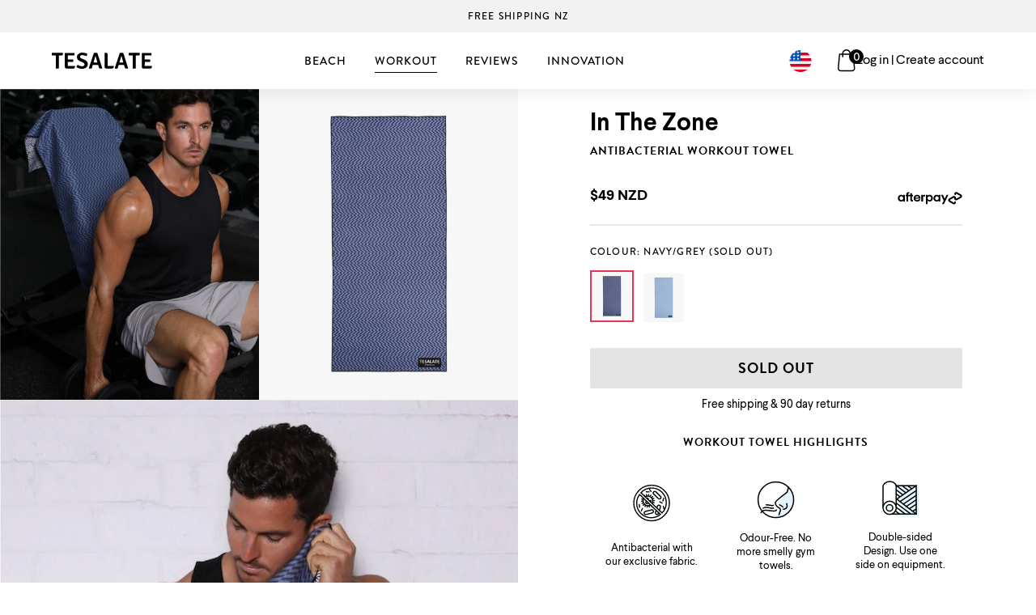

--- FILE ---
content_type: text/html; charset=utf-8
request_url: https://nz.tesalate.com/collections/workout-towels/products/in-the-zone?variant=32593049026663
body_size: 51976
content:
<!doctype html class="sr">
<html ontouchmove>
<head>





    <script async src="//nz.tesalate.com/cdn/shop/t/28/assets/geolizr-lib.js?v=94586316287564763731616625394" type="text/javascript"></script>

<script>
    if(typeof Geolizr === "undefined") {
        var Geolizr = {};
        Geolizr.version = 20200327;
    }

    // save geolizr-lib.js url to the sessionStorage
    sessionStorage.setItem('geolizr_lib_url', "//nz.tesalate.com/cdn/shop/t/28/assets/geolizr-lib.js?v=94586316287564763731616625394");
    if(typeof Geolizr.events === "undefined") Geolizr.events = {};
    if(typeof Geolizr.geolizrEvents === "undefined") Geolizr.geolizrEvents = [];

    Geolizr.config = function(config) {
        Geolizr.currency_widget_enabled = config.currency_widget_enabled === "true" || false;
        Geolizr.shopCurrency = 'NZD';
        
        Geolizr.moneyFormats = {};
        
        Geolizr.shopifyFormatMoneySet = false;
        Geolizr.observeElements = [];
    };

    /* Geolizr money format presetter */
    
    Geolizr.moneyFormats = {};
    

    /* Geolizr Provider Setter */
    Geolizr.presetService = false;
    Geolizr.activateIpInfo = function(accessKey) { Geolizr.presetService = { name: 'ipInfo', accessKey: accessKey }; };
    Geolizr.activateLovelyAppProvider = function() { Geolizr.presetService = { name: 'lovelyAppProvider' }; };
    Geolizr.activateIpApiCo = function(accessKey) { Geolizr.presetService = { name: 'ipApiCo', accessKey: accessKey }; };
    Geolizr.activateDbIpProvider = function(accessKey) { Geolizr.presetService = { name: 'dbIpProvider', accessKey: accessKey }; };
    Geolizr.activateIpStackProvider = function(accessKey) { Geolizr.presetService = { name: 'ipStackProvider', accessKey: accessKey }; };
    Geolizr.activateGeolizrIPApiProvider = function(accessKey) { Geolizr.presetService = { name: 'geolizrIpApiProvider', accessKey: accessKey }; };

    

    /* Service Aliase */
    Geolizr.activateFreegeoip = Geolizr.activateIpStackProvider;
    Geolizr.requestLocaleRootUrl = "\/";
    Geolizr.addSystemEventListener = function(name, callback) {
        if (typeof Geolizr.realInit !== 'undefined') {
            Geolizr.realInit(function($) {
                callback({jquery: $});
            })
        } else {
            Geolizr.geolizrEvents.push(new CustomEvent(name));
            document.addEventListener(name, callback);
        }
    };

    Geolizr.addEventListener = function(name, callback, priority) {
        if(typeof priority == "undefined") priority = 100;
        if(typeof Geolizr.realAddEventListener === "undefined") {
            if (!Geolizr.events[name]) Geolizr.events[name] = [];
            Geolizr.events[name].push({callback: callback, priority: priority});
        } else {
            Geolizr.realAddEventListener(name, callback, priority);
        }
    };

    Geolizr.getGeoData = function(callback) {
        if(typeof Geolizr.realGetGeoData === "undefined") {
            Geolizr.addEventListener('geolizr.init', function() {
                Geolizr.getGeoData(callback);
            }, 200)
        } else {
            Geolizr.realGetGeoData(callback);
        }
    };

    Geolizr.init = function(callback, priority) {
        if(typeof Geolizr.realInit === "undefined")
            Geolizr.addEventListener("geolizr.init", callback, priority);
        else
            Geolizr.realInit(callback, priority);
    };


    Geolizr.notification_widget_enabled = false;
    Geolizr.popup_widget_enabled = false;
    Geolizr.api_widget_enabled = false;
    Geolizr.currency_widget_enabled = false;
    Geolizr.redirect_widget_enabled = true;

    Geolizr.enables = {
        'notification_widget_enabled': Geolizr.notification_widget_enabled,
        'popup_widget_enabled': Geolizr.popup_widget_enabled,
        'api_widget_enabled': Geolizr.api_widget_enabled,
        'currency_widget_enabled': Geolizr.currency_widget_enabled,
        'redirect_widget_enabled': Geolizr.redirect_widget_enabled
    };

    
        Geolizr.countryToRedirect = JSON.parse('{"AF":4402,"AL":4402,"DZ":4402,"AS":4402,"AD":4402,"AO":4402,"AI":4402,"AQ":4402,"AG":4402,"AR":4402,"AM":4402,"AW":4402,"AT":4402,"AZ":4402,"BS":4402,"BH":4402,"BD":4402,"BB":4402,"BY":4402,"BE":4402,"BZ":4402,"BJ":4402,"BM":4402,"BT":4402,"BO":4402,"BA":4402,"BW":4402,"BV":4402,"BR":4402,"BQ":4402,"IO":4402,"VG":4402,"BN":4402,"BG":4402,"BF":4402,"BI":4402,"KH":4402,"CM":4402,"CA":4402,"CV":4402,"KY":4402,"CF":4402,"TD":4402,"CL":4402,"CN":4402,"CX":4402,"CC":4402,"CO":4402,"KM":4402,"CG":4402,"CD":4402,"CK":4402,"CR":4402,"HR":4402,"CU":4402,"CY":4402,"CZ":4402,"CI":4402,"DK":4402,"DJ":4402,"DM":4402,"DO":4402,"NQ":4402,"DD":4402,"EC":4402,"EG":4402,"SV":4402,"GQ":4402,"ER":4402,"EE":4402,"ET":4402,"FK":4402,"FO":4402,"FJ":4402,"FI":4402,"FR":4402,"GF":4402,"PF":4402,"TF":4402,"FQ":4402,"GA":4402,"GM":4402,"GE":4402,"DE":4402,"GH":4402,"GI":4402,"GR":4402,"GL":4402,"GD":4402,"GP":4402,"GU":4402,"GT":4402,"GG":4402,"GN":4402,"GW":4402,"GY":4402,"HT":4402,"HM":4402,"HN":4402,"HK":4402,"HU":4402,"IS":4402,"IN":4402,"ID":4402,"IR":4402,"IQ":4402,"IE":4402,"IM":4402,"IL":4402,"IT":4402,"JM":4402,"JP":4402,"JE":4402,"JT":4402,"JO":4402,"KZ":4402,"KE":4402,"KI":4402,"KW":4402,"KG":4402,"LA":4402,"LV":4402,"LB":4402,"LS":4402,"LR":4402,"LY":4402,"LI":4402,"LT":4402,"LU":4402,"MO":4402,"MK":4402,"MG":4402,"MW":4402,"MY":4402,"MV":4402,"ML":4402,"MT":4402,"MH":4402,"MQ":4402,"MR":4402,"MU":4402,"YT":4402,"FX":4402,"MX":4402,"FM":4402,"MI":4402,"MD":4402,"MC":4402,"MN":4402,"ME":4402,"MS":4402,"MA":4402,"MZ":4402,"MM":4402,"NA":4402,"NR":4402,"NP":4402,"NL":4402,"AN":4402,"NT":4402,"NC":4402,"NZ":4402,"NI":4402,"NE":4402,"NG":4402,"NU":4402,"NF":4402,"KP":4402,"VD":4402,"MP":4402,"NO":4402,"OM":4402,"PC":4402,"PK":4402,"PW":4402,"PS":4402,"PA":4402,"PZ":4402,"PG":4402,"PY":4402,"YD":4402,"PE":4402,"PH":4402,"PN":4402,"PL":4402,"PT":4402,"PR":4402,"QA":4402,"RO":4402,"RU":4402,"RW":4402,"RE":4402,"BL":4402,"SH":4402,"KN":4402,"LC":4402,"MF":4402,"PM":4402,"VC":4402,"WS":4402,"SM":4402,"SA":4402,"SN":4402,"RS":4402,"CS":4402,"SC":4402,"SL":4402,"SG":4402,"SK":4402,"SI":4402,"SB":4402,"SO":4402,"ZA":4402,"GS":4402,"KR":4402,"ES":4402,"LK":4402,"SD":4402,"SR":4402,"SJ":4402,"SZ":4402,"SE":4402,"CH":4402,"SY":4402,"ST":4402,"TW":4402,"TJ":4402,"TZ":4402,"TH":4402,"TL":4402,"TG":4402,"TK":4402,"TO":4402,"TT":4402,"TN":4402,"TR":4402,"TM":4402,"TC":4402,"TV":4402,"UM":4402,"PU":4402,"VI":4402,"UG":4402,"UA":4402,"SU":4402,"AE":4402,"GB":4402,"US":4402,"ZZ":4402,"UY":4402,"UZ":4402,"VU":4402,"VA":4402,"VE":4402,"VN":4402,"WK":4402,"WF":4402,"EH":4402,"YE":4402,"ZM":4402,"ZW":4402,"AX":4402,"CW":4402,"AU":4406}');
    

    if(Geolizr.popup_widget_enabled || Geolizr.notification_widget_enabled || Geolizr.currency_widget_enabled) {
        
        Geolizr.geolizrCssFile = "//nz.tesalate.com/cdn/shop/t/28/assets/geolizr-lib.css?v=131976552225837042031612736849";
        
    }

</script>
<style>
    .geolizr-currency-switch-wrapper { visibility: hidden; }
    #geolizr-notification{position:fixed!important;top:0!important;left:0!important;margin:0!important;padding:0!important;width:100%!important;height:auto!important;min-height:0!important;max-height:none!important;z-index:10000000!important}
    #geolizr-notification>#geolizr-notification-message-wrapper{text-align:center!important;width:100%!important;padding:10px!important;-webkit-box-shadow:10px 10px 5px 0 rgba(143,143,143,.35);-moz-box-shadow:10px 10px 5px 0 rgba(143,143,143,.35);box-shadow:10px 10px 5px 0 rgba(143,143,143,.35)}
    #geolizr-dismiss-notification{box-sizing:content-box;padding:5px!important;margin:0!important;position:absolute!important;right:8px!important;text-decoration:none!important;font-family:Arial,serif ! important;top:8px!important;height:15px!important;border-radius:15px;width:15px!important;line-height:16px;font-size:20px;font-weight:700;cursor:pointer;display:inline-block}
    .geolizr-popup-background{position:fixed;top:0;left:0;right:0;bottom:0;height:100%;width:100%;z-index:10000005!important}
    .geolizr-popup{position:fixed!important;width:560px!important;height:400px!important;z-index:10000010!important;border:1px solid grey}
    .geolizr-popup.gp-center{top:50%!important;left:50%!important;margin-top:-200px!important;margin-left:-280px!important}
    .geolizr-popup.gp-mobile{width:84%!important;height:84%!important;top:0!important;left:0!important;margin:8%}
    #geolizr-popup-content-iframe{width:100%!important;height:100%!important;border:0}
    .slideInDown { -webkit-animation-name: slideInDown; animation-name: slideInDown; -webkit-animation-duration: 1s; animation-duration: 1s; -webkit-animation-fill-mode: both; animation-fill-mode: both; }
    @-webkit-keyframes slideInDown { 0% { -webkit-transform: translateY(-100%); transform: translateY(-100%); visibility: visible;} 100% {-webkit-transform: translateY(0); transform: translateY(0); } }
    @keyframes slideInDown { 0% {-webkit-transform: translateY(-100%); transform: translateY(-100%);visibility: visible; } 100% { -webkit-transform: translateY(0); transform: translateY(0); } }
    .geolizr-currency-switch-wrapper.geolizr-absolute-auto{z-index:10000000;position:fixed}
    .geolizr-currency-switch-wrapper{z-index:10000000!important;height:20px;width:85px;position:relative}
    .geolizr-currency-switcher{padding:1px 10px;margin:0;width:85px;height:30px;border-radius:4px;box-sizing: border-box;}
    .geolizr-currency-links{overflow:scroll;overflow-x:hidden;border-radius:4px;padding:5px 10px;margin:0;list-style:none;line-height:1.42857143;background-color:#fff;width:82px;max-height:200px;display:none}
    .geolizr-currency-switch-wrapper .geolizr-currency-links-up{bottom:30px;position:absolute}
    .geolizr-currency-switch-wrapper .geolizr-currency-links-down{top:30px;position:absolute}
    li.geolizr-currency-list-li{float:none!important;margin:0!important;padding:0 0 0 10px}
    .geolizr-currency-list-link{white-space:nowrap}
    .geolizr-currency-link i,.geolizr-currency-list-link i{width:16px!important;height:11px}
    [class^="famfamfam-flag"]{display:inline-block;width:16px;height:11px;line-height:11px}
    .geolizr-currency-switcher-value{width:42px;min-width:42px;max-width:42px;display:inline-block;text-align:left}
    .geolizr-currency-switcher-arrow-down,.geolizr-currency-switcher-arrow-up{content:"s";position:absolute;right:3px;top:0;width:16px;height:20px;margin:0}
    .geolizr-currency-switcher-arrow-up:after{content:"▴"}
    .geolizr-currency-switcher-arrow-down:after{content:"▾"}
    .geolizr-selectable-currency{width:42px;min-width:42px;max-width:42px;display:inline-block;text-align:left}
    .geolizr-shop-currency{width:42px;min-width:42px;max-width:42px;display:inline-block}
    .geolizr-currency-link li{padding:0;margin:0}
    #geolizr-notification-spanner{width:100%!important;line-height:4px!important;height:4px!important;min-height:4px!important;max-height:4px!important}
    body.geolizr-popup-open { overflow: hidden; }
</style>

  
  <script type="text/javascript">document.querySelector('html').classList.add('supports-js');</script>
  
   
  <!-- Basic page needs ================================================== -->
  <meta charset="utf-8">
  <meta http-equiv="X-UA-Compatible" content="IE=edge,chrome=1">

  
  <link rel="shortcut icon" href="//nz.tesalate.com/cdn/shop/t/28/assets/favicon.png?v=177987007995151913921612736848" type="image/png" />
   
 
  <!-- Title and description ================================================== -->
  <title>
  In The Zone Workout Towel | Antibacterial | Tesalate
  </title>
 
  
  <meta name="description" content="An antibacterial workout towel perfect for any sport, gym, or yoga. 25,000+ reviews, free shipping and returns.">
  

  <!-- Helpers ================================================== -->
  <!-- /snippets/social-meta-tags.liquid -->


  <meta property="og:type" content="product">
  <meta property="og:title" content="In The Zone">
  
    <meta property="og:image" content="http://nz.tesalate.com/cdn/shop/products/inthezonegreyhover-1_grande.jpg?v=1604477895">
    <meta property="og:image:secure_url" content="https://nz.tesalate.com/cdn/shop/products/inthezonegreyhover-1_grande.jpg?v=1604477895">
  
    <meta property="og:image" content="http://nz.tesalate.com/cdn/shop/products/In-The-Zone_grande.jpg?v=1604477895">
    <meta property="og:image:secure_url" content="https://nz.tesalate.com/cdn/shop/products/In-The-Zone_grande.jpg?v=1604477895">
  
    <meta property="og:image" content="http://nz.tesalate.com/cdn/shop/products/inthezonenavygreyhover_grande.jpg?v=1604477895">
    <meta property="og:image:secure_url" content="https://nz.tesalate.com/cdn/shop/products/inthezonenavygreyhover_grande.jpg?v=1604477895">
  
  <meta property="og:description" content="
Antibacterial: Our fabric technology kills most harmful bacteria found on equipment or from your sweat.
Odour-Free: Fast-drying, bacteria-killing fabric means your towel remains fresh even after a hard workout.
Compact &amp;amp; Lightweight: Roll it up to a tiny size, take it anywhere and everywhere.
Double-sided Design: Dedicate one side to drying yourself, and one side for everything else.
The Perfect Size: At 100cm x 45cm, it&#39;s perfect for all workouts from the gym to the court.
">
  <meta property="og:price:amount" content="49">
  <meta property="og:price:currency" content="NZD">

<meta property="og:url" content="https://nz.tesalate.com/products/in-the-zone">
<meta property="og:site_name" content="Tesalate">



  <meta name="twitter:site" content="@#">


  <meta name="twitter:card" content="summary">


  <meta name="twitter:title" content="In The Zone">
  <meta name="twitter:description" content="
Antibacterial: Our fabric technology kills most harmful bacteria found on equipment or from your sweat.
Odour-Free: Fast-drying, bacteria-killing fabric means your towel remains fresh even after a ha">
  <meta name="twitter:image" content="https://nz.tesalate.com/cdn/shop/products/inthezonenavygreyhover_grande.jpg?v=1604477895">
  <meta name="twitter:image:width" content="600">
  <meta name="twitter:image:height" content="600">


  <link rel="canonical" href="https://www.tesalate.com/products/in-the-zone">
  <meta name="viewport" content="width=device-width,initial-scale=1,shrink-to-fit=no">
  <meta name="theme-color" content="#000000">
  <meta name="money_format" content="${{amount_no_decimals}}">

  <!-- CSS ================================================== -->
  
  <!-- Typekit adobe fonts -->
  <link rel="stylesheet" href="https://use.typekit.net/ips1csm.css">
  
  
  <style>
    @keyframes spinloader{0%{transform:rotate(0deg)}100%{transform:rotate(360deg)}}@font-face{font-family:'Larsseit';src:url(//cdn.shopify.com/s/files/1/1913/7711/t/123/assets/39C8D4_0_0.eot?v=8395236721493114528);src:url(//cdn.shopify.com/s/files/1/1913/7711/t/123/assets/39C8D4_0_0.eot?%23iefix&v=8395236721493114528) format("embedded-opentype"),url(//cdn.shopify.com/s/files/1/1913/7711/t/123/assets/39C8D4_0_0.woff2?v=11682467743445668773) format("woff2"),url(//cdn.shopify.com/s/files/1/1913/7711/t/123/assets/39C8D4_0_0.woff?v=7358911126915960332) format("woff"),url(//cdn.shopify.com/s/files/1/1913/7711/t/123/assets/39C8D4_0_0.ttf?v=11285794152058860729) format("truetype");font-weight:bold;font-style:normal}@font-face{font-family:'Larsseit';src:url(//cdn.shopify.com/s/files/1/1913/7711/t/123/assets/39C8D4_1_0.eot?v=5000082436578412381);src:url(//cdn.shopify.com/s/files/1/1913/7711/t/123/assets/39C8D4_1_0.eot?%23iefix&v=5000082436578412381) format("embedded-opentype"),url(//cdn.shopify.com/s/files/1/1913/7711/t/123/assets/39C8D4_1_0.woff2?v=7268598832341586113) format("woff2"),url(//cdn.shopify.com/s/files/1/1913/7711/t/123/assets/39C8D4_1_0.woff?v=16981352802185393201) format("woff"),url(//cdn.shopify.com/s/files/1/1913/7711/t/123/assets/39C8D4_1_0.ttf?v=9171033106813937355) format("truetype");font-weight:normal;font-style:normal}body,input,textarea,select,button{font-family:"Larsseit","acumin-pro",arial,sans-serif;font-style:normal;font-weight:normal;font-size:16px;line-height:24px;letter-spacing:normal;text-transform:none;color:#000;-webkit-font-smoothing:antialiased;-webkit-text-size-adjust:100%}button,.site-nav__link,.pretext{font-family:"brandon-grotesque",sans-serif}h1,.h1,h2,.h2,h3,.h3,h4,.h4,h5,.h5,h6,.h6{display:block;font-family:"Larsseit","acumin-pro",arial,sans-serif;font-weight:bold;margin:0 0 0.4em;line-height:1.1;-webkit-text-size-adjust:100%}h1 a,.h1 a,h2 a,.h2 a,h3 a,.h3 a,h4 a,.h4 a,h5 a,.h5 a,h6 a,.h6 a{text-decoration:none;font-weight:inherit}*,input,:before,:after{box-sizing:border-box}html,body{padding:0;margin:0;-webkit-overflow-scrolling:touch}article,aside,details,figcaption,figure,footer,header,hgroup,main,nav,section,summary{display:block}#mobile-only-indicator{display:block}#tablet-portrait-down-indicator{display:block}.is-transitioning{display:block !important;visibility:visible !important}.flex-container{display:-webkit-box;display:-moz-box;display:-ms-flexbox;display:-webkit-flex;display:flex}.flex-container.column{-webkit-flex-direction:column;-moz-flex-direction:column;-ms-flex-direction:column;flex-direction:column}.visually-hidden,.fallback-text{position:absolute;overflow:hidden;clip:rect(0 0 0 0);height:1px;width:1px;margin:-1px;padding:0;border:0}ul,ol{margin:0 0 16px 20px;padding:0}ol{list-style:decimal}ul ul,ul ol,ol ol,ol ul{margin:4px 0 5px 20px}li{margin-bottom:0.25em}.inline-list{margin-left:0}.inline-list li{display:inline-block;margin-bottom:0}img{border:0 none}svg:not(:root){overflow:hidden}img,iframe{max-width:100%}#SitePreloader-wrapper{position:fixed;height:100%;z-index:100;-webkit-transition:visibility 0s 1s ease-out;transition:visibility 0s 1s ease-out}html.no-js #SitePreloader-wrapper{visibility:hidden}#SitePreloader-wrapper .preloader-section{height:100vh;width:100vw;background:#FFF}#SitePreloader-wrapper .preloader-spinner{opacity:1;position:fixed;top:50%;left:50%;transform:translate(-50%, -50%);z-index:101}#SitePreloader-wrapper .preloader-spinner svg{height:50;width:50px;animation:spinloader 1.5s cubic-bezier(0.15, 0.04, 0.76, 0.85) infinite}#SitePreloader-wrapper.loaded{visibility:hidden}#SitePreloader-wrapper.loaded .preloader-spinner{-webkit-transition:opacity 250ms ease-out;transition:opacity 250ms ease-out;opacity:0}#SitePreloader-wrapper.loaded .preloader-section{-webkit-transition:opacity 250ms 250ms ease-out;transition:opacity 250ms 250ms ease-out;opacity:0}.page-wrapper .page_title{display:none}.site-header>.wrapper,section:not(.hero):not(.cart-template){max-width:90%;margin-left:auto;margin-right:auto}section.padding-top{padding-top:40px}section.padding-bottom{padding-bottom:20px}section.margin-top{margin-top:40px}section.margin-bottom{margin-bottom:60px}#shopify-section-header{position:-webkit-sticky;position:-moz-sticky;position:-ms-sticky;position:-o-sticky;position:sticky;top:-40px;z-index:7}html.modal-open #shopify-section-header{z-index:unset}.template-product #shopify-section-header{top:0}.site-header{width:100%;background:#fff;transition:position 200ms ease-in;padding:0}.site-header:not(.cart){box-shadow:rgba(0,0,0,0.09) 0px 2px 24px 0px}@media (max-width: 599px){.template-product .site-header #mobileAnnouncementBar{opacity:0;max-height:0;transition:all 0.6s 0.65s ease-in-out;-moz-transition:all .2s ease-in-out;-webkit-transition:all .2s ease-in-out}.template-product .site-header #mobileAnnouncementBar.show{transition:all 0.6s ease-in-out;-moz-transition:all .2s ease-in-out;-webkit-transition:all .2s ease-in-out;opacity:1;max-height:100px}}.site-header .wrapper{height:60px;padding:0}.site-header .wrapper>.flex-container{-webkit-align-items:center;-moz-align-items:center;-ms-align-items:center;align-items:center}.site-header .wrapper>.flex-container>.flex-item{-webkit-box-flex:1 1 auto;-moz-box-flex:1 1 auto;-webkit-flex:1 1 auto;-ms-flex:1 1 auto;flex:1 1 auto;-webkit-justify-content:center;-moz-justify-content:center;-ms-justify-content:center;justify-content:center;-ms-flex-pack:center}.site-header .wrapper>.flex-container>.flex-item:first-child{-webkit-justify-content:flex-start;-moz-justify-content:flex-start;-ms-justify-content:flex-start;justify-content:flex-start;-ms-flex-pack:flex-start;-webkit-box-flex:1 1 auto;-moz-box-flex:1 1 auto;-webkit-flex:1 1 auto;-ms-flex:1 1 auto;flex:1 1 auto}.site-header .wrapper>.flex-container>.flex-item:last-child{-webkit-justify-content:flex-end;-moz-justify-content:flex-end;-ms-justify-content:flex-end;justify-content:flex-end;-ms-flex-pack:flex-end;-webkit-box-flex:1 1 auto;-moz-box-flex:1 1 auto;-webkit-flex:1 1 auto;-ms-flex:1 1 auto;flex:1 1 auto}.site-header .wrapper>.flex-container>.flex-item:last-child>.flex-container{-webkit-align-items:center;-moz-align-items:center;-ms-align-items:center;align-items:center}.site-header .header-flag img{height:27px}.site-header .site-nav--mobile img{height:20px}.site-header .site-header__logo{text-align:center;margin:0 auto;max-width:100%}.site-header .site-header__logo a,.site-header .site-header__logo a:hover,.site-header .site-header__logo a:focus{text-decoration:none}.site-header .site-header__logo a,.site-header .site-header__logo img{display:block}.site-header .site-header__logo img{margin:0 auto;max-width:133px;top:3px;position:relative}.site-header .site-header__logo-link{max-width:450px}.site-header .site-header__logo-link img,.site-header .site-header__logo-link svg{height:36px}.site-header .site-header__cart-toggle{display:inline-block;position:relative;margin:0 0 0 15px !important}.site-header .site-header__cart-toggle svg{height:27.56px}
  </style>
  
  <link href="//nz.tesalate.com/cdn/shop/t/28/assets/theme-mobile.scss.css?v=64666257644005200571656105621" rel="stylesheet" type="text/css" media="all" />
  
  
  
  	<link media="none" onload="this.media='all'" rel="stylesheet" href="//nz.tesalate.com/cdn/shop/t/28/assets/non-index-templates.scss.css?v=103143118488360648881612736916">
  
  
  
  <link href="//nz.tesalate.com/cdn/shop/t/28/assets/theme-tablet-portrait-up.scss.css?v=53192019751861243651612736913" rel="stylesheet" type="text/css" media="(min-width: 600px)" />
   
  
  <!-- Flickity PACKAGED v2.2.0 * Licensed GPLv3 for open source use -->
  
  <link media="none" onload="this.media='all'" rel="stylesheet" href="//nz.tesalate.com/cdn/shop/t/28/assets/flickity.min.css?v=168134560433028609901612736849">
  <script src="//nz.tesalate.com/cdn/shop/t/28/assets/flickity.pkgd.min.js?v=115253861845585537231612736849" type="text/javascript"></script>
  
  <script src="//nz.tesalate.com/cdn/shop/t/28/assets/variables.js?v=47986012760736750201612736913" type="text/javascript"></script>
  <script src="//nz.tesalate.com/cdn/shop/t/28/assets/ajax-cart.min.js?v=167316494010933055731612738527" type="text/javascript"></script> 
  <script src="//nz.tesalate.com/cdn/shop/t/28/assets/theme.min.js?v=80541617820023562161612738501" type="text/javascript"></script>  
  
  <!-- adding animation css asynchronously -->
  <link media="none" onload="this.media='all'" rel="stylesheet" href="//nz.tesalate.com/cdn/shop/t/28/assets/animations.css?v=61265295242564644021612736836">
  <noscript><link rel="stylesheet" href="//nz.tesalate.com/cdn/shop/t/28/assets/animations.css?v=61265295242564644021612736836"></noscript>
  
  
  <script type="text/javascript">if((typeof theme) !== 'undefined'){theme.testmode = true;}</script>
  
  <!-- Header hook for plugins ================================================== -->
  <script>window.performance && window.performance.mark && window.performance.mark('shopify.content_for_header.start');</script><meta name="google-site-verification" content="vnKIJsAqhcPn6hi-WKzahHis3WWrJjN87T9OfOqqxfI">
<meta id="shopify-digital-wallet" name="shopify-digital-wallet" content="/7081623621/digital_wallets/dialog">
<meta name="shopify-checkout-api-token" content="7bede70d74e736198518cc7616181182">
<meta id="in-context-paypal-metadata" data-shop-id="7081623621" data-venmo-supported="false" data-environment="production" data-locale="en_US" data-paypal-v4="true" data-currency="NZD">
<link rel="alternate" type="application/json+oembed" href="https://nz.tesalate.com/products/in-the-zone.oembed">
<script async="async" src="/checkouts/internal/preloads.js?locale=en-NZ"></script>
<link rel="preconnect" href="https://shop.app" crossorigin="anonymous">
<script async="async" src="https://shop.app/checkouts/internal/preloads.js?locale=en-NZ&shop_id=7081623621" crossorigin="anonymous"></script>
<script id="apple-pay-shop-capabilities" type="application/json">{"shopId":7081623621,"countryCode":"AU","currencyCode":"NZD","merchantCapabilities":["supports3DS"],"merchantId":"gid:\/\/shopify\/Shop\/7081623621","merchantName":"Tesalate","requiredBillingContactFields":["postalAddress","email","phone"],"requiredShippingContactFields":["postalAddress","email","phone"],"shippingType":"shipping","supportedNetworks":["visa","masterCard","amex","jcb"],"total":{"type":"pending","label":"Tesalate","amount":"1.00"},"shopifyPaymentsEnabled":true,"supportsSubscriptions":true}</script>
<script id="shopify-features" type="application/json">{"accessToken":"7bede70d74e736198518cc7616181182","betas":["rich-media-storefront-analytics"],"domain":"nz.tesalate.com","predictiveSearch":true,"shopId":7081623621,"locale":"en"}</script>
<script>var Shopify = Shopify || {};
Shopify.shop = "tesalate-nz.myshopify.com";
Shopify.locale = "en";
Shopify.currency = {"active":"NZD","rate":"1.0"};
Shopify.country = "NZ";
Shopify.theme = {"name":"Tesalate 1.10","id":118854942892,"schema_name":"Tesalate Custom Theme","schema_version":"1.6.2","theme_store_id":null,"role":"main"};
Shopify.theme.handle = "null";
Shopify.theme.style = {"id":null,"handle":null};
Shopify.cdnHost = "nz.tesalate.com/cdn";
Shopify.routes = Shopify.routes || {};
Shopify.routes.root = "/";</script>
<script type="module">!function(o){(o.Shopify=o.Shopify||{}).modules=!0}(window);</script>
<script>!function(o){function n(){var o=[];function n(){o.push(Array.prototype.slice.apply(arguments))}return n.q=o,n}var t=o.Shopify=o.Shopify||{};t.loadFeatures=n(),t.autoloadFeatures=n()}(window);</script>
<script>
  window.ShopifyPay = window.ShopifyPay || {};
  window.ShopifyPay.apiHost = "shop.app\/pay";
  window.ShopifyPay.redirectState = null;
</script>
<script id="shop-js-analytics" type="application/json">{"pageType":"product"}</script>
<script defer="defer" async type="module" src="//nz.tesalate.com/cdn/shopifycloud/shop-js/modules/v2/client.init-shop-cart-sync_COMZFrEa.en.esm.js"></script>
<script defer="defer" async type="module" src="//nz.tesalate.com/cdn/shopifycloud/shop-js/modules/v2/chunk.common_CdXrxk3f.esm.js"></script>
<script type="module">
  await import("//nz.tesalate.com/cdn/shopifycloud/shop-js/modules/v2/client.init-shop-cart-sync_COMZFrEa.en.esm.js");
await import("//nz.tesalate.com/cdn/shopifycloud/shop-js/modules/v2/chunk.common_CdXrxk3f.esm.js");

  window.Shopify.SignInWithShop?.initShopCartSync?.({"fedCMEnabled":true,"windoidEnabled":true});

</script>
<script>
  window.Shopify = window.Shopify || {};
  if (!window.Shopify.featureAssets) window.Shopify.featureAssets = {};
  window.Shopify.featureAssets['shop-js'] = {"shop-cart-sync":["modules/v2/client.shop-cart-sync_CRSPkpKa.en.esm.js","modules/v2/chunk.common_CdXrxk3f.esm.js"],"init-fed-cm":["modules/v2/client.init-fed-cm_DO1JVZ96.en.esm.js","modules/v2/chunk.common_CdXrxk3f.esm.js"],"init-windoid":["modules/v2/client.init-windoid_hXardXh0.en.esm.js","modules/v2/chunk.common_CdXrxk3f.esm.js"],"init-shop-email-lookup-coordinator":["modules/v2/client.init-shop-email-lookup-coordinator_jpxQlUsx.en.esm.js","modules/v2/chunk.common_CdXrxk3f.esm.js"],"shop-toast-manager":["modules/v2/client.shop-toast-manager_C-K0q6-t.en.esm.js","modules/v2/chunk.common_CdXrxk3f.esm.js"],"shop-button":["modules/v2/client.shop-button_B6dBoDg5.en.esm.js","modules/v2/chunk.common_CdXrxk3f.esm.js"],"shop-login-button":["modules/v2/client.shop-login-button_BHRMsoBb.en.esm.js","modules/v2/chunk.common_CdXrxk3f.esm.js","modules/v2/chunk.modal_C89cmTvN.esm.js"],"shop-cash-offers":["modules/v2/client.shop-cash-offers_p6Pw3nax.en.esm.js","modules/v2/chunk.common_CdXrxk3f.esm.js","modules/v2/chunk.modal_C89cmTvN.esm.js"],"avatar":["modules/v2/client.avatar_BTnouDA3.en.esm.js"],"init-shop-cart-sync":["modules/v2/client.init-shop-cart-sync_COMZFrEa.en.esm.js","modules/v2/chunk.common_CdXrxk3f.esm.js"],"init-shop-for-new-customer-accounts":["modules/v2/client.init-shop-for-new-customer-accounts_BNQiNx4m.en.esm.js","modules/v2/client.shop-login-button_BHRMsoBb.en.esm.js","modules/v2/chunk.common_CdXrxk3f.esm.js","modules/v2/chunk.modal_C89cmTvN.esm.js"],"pay-button":["modules/v2/client.pay-button_CRuQ9trT.en.esm.js","modules/v2/chunk.common_CdXrxk3f.esm.js"],"init-customer-accounts-sign-up":["modules/v2/client.init-customer-accounts-sign-up_Q1yheB3t.en.esm.js","modules/v2/client.shop-login-button_BHRMsoBb.en.esm.js","modules/v2/chunk.common_CdXrxk3f.esm.js","modules/v2/chunk.modal_C89cmTvN.esm.js"],"checkout-modal":["modules/v2/client.checkout-modal_DtXVhFgQ.en.esm.js","modules/v2/chunk.common_CdXrxk3f.esm.js","modules/v2/chunk.modal_C89cmTvN.esm.js"],"init-customer-accounts":["modules/v2/client.init-customer-accounts_B5rMd0lj.en.esm.js","modules/v2/client.shop-login-button_BHRMsoBb.en.esm.js","modules/v2/chunk.common_CdXrxk3f.esm.js","modules/v2/chunk.modal_C89cmTvN.esm.js"],"lead-capture":["modules/v2/client.lead-capture_CmGCXBh3.en.esm.js","modules/v2/chunk.common_CdXrxk3f.esm.js","modules/v2/chunk.modal_C89cmTvN.esm.js"],"shop-follow-button":["modules/v2/client.shop-follow-button_CV5C02lv.en.esm.js","modules/v2/chunk.common_CdXrxk3f.esm.js","modules/v2/chunk.modal_C89cmTvN.esm.js"],"shop-login":["modules/v2/client.shop-login_Bz_Zm_XZ.en.esm.js","modules/v2/chunk.common_CdXrxk3f.esm.js","modules/v2/chunk.modal_C89cmTvN.esm.js"],"payment-terms":["modules/v2/client.payment-terms_D7XnU2ez.en.esm.js","modules/v2/chunk.common_CdXrxk3f.esm.js","modules/v2/chunk.modal_C89cmTvN.esm.js"]};
</script>
<script>(function() {
  var isLoaded = false;
  function asyncLoad() {
    if (isLoaded) return;
    isLoaded = true;
    var urls = ["https:\/\/cdn-stamped-io.azureedge.net\/files\/widget.min.js?shop=tesalate-nz.myshopify.com","https:\/\/static.klaviyo.com\/onsite\/js\/HvKqsL\/klaviyo.js?company_id=HvKqsL\u0026shop=tesalate-nz.myshopify.com"];
    for (var i = 0; i < urls.length; i++) {
      var s = document.createElement('script');
      s.type = 'text/javascript';
      s.async = true;
      s.src = urls[i];
      var x = document.getElementsByTagName('script')[0];
      x.parentNode.insertBefore(s, x);
    }
  };
  if(window.attachEvent) {
    window.attachEvent('onload', asyncLoad);
  } else {
    window.addEventListener('load', asyncLoad, false);
  }
})();</script>
<script id="__st">var __st={"a":7081623621,"offset":46800,"reqid":"b94a6f56-f1a1-4d7f-9743-f90b473f4ace-1763100757","pageurl":"nz.tesalate.com\/collections\/workout-towels\/products\/in-the-zone?variant=32593049026663","u":"cb82e0e69e8f","p":"product","rtyp":"product","rid":4633560121447};</script>
<script>window.ShopifyPaypalV4VisibilityTracking = true;</script>
<script id="captcha-bootstrap">!function(){'use strict';const t='contact',e='account',n='new_comment',o=[[t,t],['blogs',n],['comments',n],[t,'customer']],c=[[e,'customer_login'],[e,'guest_login'],[e,'recover_customer_password'],[e,'create_customer']],r=t=>t.map((([t,e])=>`form[action*='/${t}']:not([data-nocaptcha='true']) input[name='form_type'][value='${e}']`)).join(','),a=t=>()=>t?[...document.querySelectorAll(t)].map((t=>t.form)):[];function s(){const t=[...o],e=r(t);return a(e)}const i='password',u='form_key',d=['recaptcha-v3-token','g-recaptcha-response','h-captcha-response',i],f=()=>{try{return window.sessionStorage}catch{return}},m='__shopify_v',_=t=>t.elements[u];function p(t,e,n=!1){try{const o=window.sessionStorage,c=JSON.parse(o.getItem(e)),{data:r}=function(t){const{data:e,action:n}=t;return t[m]||n?{data:e,action:n}:{data:t,action:n}}(c);for(const[e,n]of Object.entries(r))t.elements[e]&&(t.elements[e].value=n);n&&o.removeItem(e)}catch(o){console.error('form repopulation failed',{error:o})}}const l='form_type',E='cptcha';function T(t){t.dataset[E]=!0}const w=window,h=w.document,L='Shopify',v='ce_forms',y='captcha';let A=!1;((t,e)=>{const n=(g='f06e6c50-85a8-45c8-87d0-21a2b65856fe',I='https://cdn.shopify.com/shopifycloud/storefront-forms-hcaptcha/ce_storefront_forms_captcha_hcaptcha.v1.5.2.iife.js',D={infoText:'Protected by hCaptcha',privacyText:'Privacy',termsText:'Terms'},(t,e,n)=>{const o=w[L][v],c=o.bindForm;if(c)return c(t,g,e,D).then(n);var r;o.q.push([[t,g,e,D],n]),r=I,A||(h.body.append(Object.assign(h.createElement('script'),{id:'captcha-provider',async:!0,src:r})),A=!0)});var g,I,D;w[L]=w[L]||{},w[L][v]=w[L][v]||{},w[L][v].q=[],w[L][y]=w[L][y]||{},w[L][y].protect=function(t,e){n(t,void 0,e),T(t)},Object.freeze(w[L][y]),function(t,e,n,w,h,L){const[v,y,A,g]=function(t,e,n){const i=e?o:[],u=t?c:[],d=[...i,...u],f=r(d),m=r(i),_=r(d.filter((([t,e])=>n.includes(e))));return[a(f),a(m),a(_),s()]}(w,h,L),I=t=>{const e=t.target;return e instanceof HTMLFormElement?e:e&&e.form},D=t=>v().includes(t);t.addEventListener('submit',(t=>{const e=I(t);if(!e)return;const n=D(e)&&!e.dataset.hcaptchaBound&&!e.dataset.recaptchaBound,o=_(e),c=g().includes(e)&&(!o||!o.value);(n||c)&&t.preventDefault(),c&&!n&&(function(t){try{if(!f())return;!function(t){const e=f();if(!e)return;const n=_(t);if(!n)return;const o=n.value;o&&e.removeItem(o)}(t);const e=Array.from(Array(32),(()=>Math.random().toString(36)[2])).join('');!function(t,e){_(t)||t.append(Object.assign(document.createElement('input'),{type:'hidden',name:u})),t.elements[u].value=e}(t,e),function(t,e){const n=f();if(!n)return;const o=[...t.querySelectorAll(`input[type='${i}']`)].map((({name:t})=>t)),c=[...d,...o],r={};for(const[a,s]of new FormData(t).entries())c.includes(a)||(r[a]=s);n.setItem(e,JSON.stringify({[m]:1,action:t.action,data:r}))}(t,e)}catch(e){console.error('failed to persist form',e)}}(e),e.submit())}));const S=(t,e)=>{t&&!t.dataset[E]&&(n(t,e.some((e=>e===t))),T(t))};for(const o of['focusin','change'])t.addEventListener(o,(t=>{const e=I(t);D(e)&&S(e,y())}));const B=e.get('form_key'),M=e.get(l),P=B&&M;t.addEventListener('DOMContentLoaded',(()=>{const t=y();if(P)for(const e of t)e.elements[l].value===M&&p(e,B);[...new Set([...A(),...v().filter((t=>'true'===t.dataset.shopifyCaptcha))])].forEach((e=>S(e,t)))}))}(h,new URLSearchParams(w.location.search),n,t,e,['guest_login'])})(!0,!0)}();</script>
<script integrity="sha256-52AcMU7V7pcBOXWImdc/TAGTFKeNjmkeM1Pvks/DTgc=" data-source-attribution="shopify.loadfeatures" defer="defer" src="//nz.tesalate.com/cdn/shopifycloud/storefront/assets/storefront/load_feature-81c60534.js" crossorigin="anonymous"></script>
<script crossorigin="anonymous" defer="defer" src="//nz.tesalate.com/cdn/shopifycloud/storefront/assets/shopify_pay/storefront-65b4c6d7.js?v=20250812"></script>
<script data-source-attribution="shopify.dynamic_checkout.dynamic.init">var Shopify=Shopify||{};Shopify.PaymentButton=Shopify.PaymentButton||{isStorefrontPortableWallets:!0,init:function(){window.Shopify.PaymentButton.init=function(){};var t=document.createElement("script");t.src="https://nz.tesalate.com/cdn/shopifycloud/portable-wallets/latest/portable-wallets.en.js",t.type="module",document.head.appendChild(t)}};
</script>
<script data-source-attribution="shopify.dynamic_checkout.buyer_consent">
  function portableWalletsHideBuyerConsent(e){var t=document.getElementById("shopify-buyer-consent"),n=document.getElementById("shopify-subscription-policy-button");t&&n&&(t.classList.add("hidden"),t.setAttribute("aria-hidden","true"),n.removeEventListener("click",e))}function portableWalletsShowBuyerConsent(e){var t=document.getElementById("shopify-buyer-consent"),n=document.getElementById("shopify-subscription-policy-button");t&&n&&(t.classList.remove("hidden"),t.removeAttribute("aria-hidden"),n.addEventListener("click",e))}window.Shopify?.PaymentButton&&(window.Shopify.PaymentButton.hideBuyerConsent=portableWalletsHideBuyerConsent,window.Shopify.PaymentButton.showBuyerConsent=portableWalletsShowBuyerConsent);
</script>
<script data-source-attribution="shopify.dynamic_checkout.cart.bootstrap">document.addEventListener("DOMContentLoaded",(function(){function t(){return document.querySelector("shopify-accelerated-checkout-cart, shopify-accelerated-checkout")}if(t())Shopify.PaymentButton.init();else{new MutationObserver((function(e,n){t()&&(Shopify.PaymentButton.init(),n.disconnect())})).observe(document.body,{childList:!0,subtree:!0})}}));
</script>
<link id="shopify-accelerated-checkout-styles" rel="stylesheet" media="screen" href="https://nz.tesalate.com/cdn/shopifycloud/portable-wallets/latest/accelerated-checkout-backwards-compat.css" crossorigin="anonymous">
<style id="shopify-accelerated-checkout-cart">
        #shopify-buyer-consent {
  margin-top: 1em;
  display: inline-block;
  width: 100%;
}

#shopify-buyer-consent.hidden {
  display: none;
}

#shopify-subscription-policy-button {
  background: none;
  border: none;
  padding: 0;
  text-decoration: underline;
  font-size: inherit;
  cursor: pointer;
}

#shopify-subscription-policy-button::before {
  box-shadow: none;
}

      </style>

<script>window.performance && window.performance.mark && window.performance.mark('shopify.content_for_header.end');</script>

  
  
  <!-- Country code -->
  <meta name="google-site-verification" content="3R6cR31cA8WLrpqt5XU7aXjOph_i39NIAlmxKI5hHXM" />
<!-- Show international version -->

<!-- pinterest verification -->
<meta name="p:domain_verify" content="df4a2b5e594c57d2ebb5704ffaf9daae"/>

<!-- Google Tag Manager -->
<script>(function(w,d,s,l,i){w[l]=w[l]||[];w[l].push({'gtm.start':
new Date().getTime(),event:'gtm.js'});var f=d.getElementsByTagName(s)[0],
j=d.createElement(s),dl=l!='dataLayer'?'&l='+l:'';j.async=true;j.src=
'https://www.googletagmanager.com/gtm.js?id='+i+dl;f.parentNode.insertBefore(j,f);
})(window,document,'script','dataLayer','GTM-P5LQK8V');</script>
<!-- End Google Tag Manager -->

<!-- Global site tag (gtag.js) - Google Ads: 873236944 -->
<script async src="https://www.googletagmanager.com/gtag/js?id=AW-873236944"></script>
<script>
  window.dataLayer = window.dataLayer || [];
  function gtag(){dataLayer.push(arguments);}
  gtag('js', new Date());

  gtag('config', 'AW-873236944');
</script>

<link href="https://monorail-edge.shopifysvc.com" rel="dns-prefetch">
<script>(function(){if ("sendBeacon" in navigator && "performance" in window) {try {var session_token_from_headers = performance.getEntriesByType('navigation')[0].serverTiming.find(x => x.name == '_s').description;} catch {var session_token_from_headers = undefined;}var session_cookie_matches = document.cookie.match(/_shopify_s=([^;]*)/);var session_token_from_cookie = session_cookie_matches && session_cookie_matches.length === 2 ? session_cookie_matches[1] : "";var session_token = session_token_from_headers || session_token_from_cookie || "";function handle_abandonment_event(e) {var entries = performance.getEntries().filter(function(entry) {return /monorail-edge.shopifysvc.com/.test(entry.name);});if (!window.abandonment_tracked && entries.length === 0) {window.abandonment_tracked = true;var currentMs = Date.now();var navigation_start = performance.timing.navigationStart;var payload = {shop_id: 7081623621,url: window.location.href,navigation_start,duration: currentMs - navigation_start,session_token,page_type: "product"};window.navigator.sendBeacon("https://monorail-edge.shopifysvc.com/v1/produce", JSON.stringify({schema_id: "online_store_buyer_site_abandonment/1.1",payload: payload,metadata: {event_created_at_ms: currentMs,event_sent_at_ms: currentMs}}));}}window.addEventListener('pagehide', handle_abandonment_event);}}());</script>
<script id="web-pixels-manager-setup">(function e(e,d,r,n,o){if(void 0===o&&(o={}),!Boolean(null===(a=null===(i=window.Shopify)||void 0===i?void 0:i.analytics)||void 0===a?void 0:a.replayQueue)){var i,a;window.Shopify=window.Shopify||{};var t=window.Shopify;t.analytics=t.analytics||{};var s=t.analytics;s.replayQueue=[],s.publish=function(e,d,r){return s.replayQueue.push([e,d,r]),!0};try{self.performance.mark("wpm:start")}catch(e){}var l=function(){var e={modern:/Edge?\/(1{2}[4-9]|1[2-9]\d|[2-9]\d{2}|\d{4,})\.\d+(\.\d+|)|Firefox\/(1{2}[4-9]|1[2-9]\d|[2-9]\d{2}|\d{4,})\.\d+(\.\d+|)|Chrom(ium|e)\/(9{2}|\d{3,})\.\d+(\.\d+|)|(Maci|X1{2}).+ Version\/(15\.\d+|(1[6-9]|[2-9]\d|\d{3,})\.\d+)([,.]\d+|)( \(\w+\)|)( Mobile\/\w+|) Safari\/|Chrome.+OPR\/(9{2}|\d{3,})\.\d+\.\d+|(CPU[ +]OS|iPhone[ +]OS|CPU[ +]iPhone|CPU IPhone OS|CPU iPad OS)[ +]+(15[._]\d+|(1[6-9]|[2-9]\d|\d{3,})[._]\d+)([._]\d+|)|Android:?[ /-](13[3-9]|1[4-9]\d|[2-9]\d{2}|\d{4,})(\.\d+|)(\.\d+|)|Android.+Firefox\/(13[5-9]|1[4-9]\d|[2-9]\d{2}|\d{4,})\.\d+(\.\d+|)|Android.+Chrom(ium|e)\/(13[3-9]|1[4-9]\d|[2-9]\d{2}|\d{4,})\.\d+(\.\d+|)|SamsungBrowser\/([2-9]\d|\d{3,})\.\d+/,legacy:/Edge?\/(1[6-9]|[2-9]\d|\d{3,})\.\d+(\.\d+|)|Firefox\/(5[4-9]|[6-9]\d|\d{3,})\.\d+(\.\d+|)|Chrom(ium|e)\/(5[1-9]|[6-9]\d|\d{3,})\.\d+(\.\d+|)([\d.]+$|.*Safari\/(?![\d.]+ Edge\/[\d.]+$))|(Maci|X1{2}).+ Version\/(10\.\d+|(1[1-9]|[2-9]\d|\d{3,})\.\d+)([,.]\d+|)( \(\w+\)|)( Mobile\/\w+|) Safari\/|Chrome.+OPR\/(3[89]|[4-9]\d|\d{3,})\.\d+\.\d+|(CPU[ +]OS|iPhone[ +]OS|CPU[ +]iPhone|CPU IPhone OS|CPU iPad OS)[ +]+(10[._]\d+|(1[1-9]|[2-9]\d|\d{3,})[._]\d+)([._]\d+|)|Android:?[ /-](13[3-9]|1[4-9]\d|[2-9]\d{2}|\d{4,})(\.\d+|)(\.\d+|)|Mobile Safari.+OPR\/([89]\d|\d{3,})\.\d+\.\d+|Android.+Firefox\/(13[5-9]|1[4-9]\d|[2-9]\d{2}|\d{4,})\.\d+(\.\d+|)|Android.+Chrom(ium|e)\/(13[3-9]|1[4-9]\d|[2-9]\d{2}|\d{4,})\.\d+(\.\d+|)|Android.+(UC? ?Browser|UCWEB|U3)[ /]?(15\.([5-9]|\d{2,})|(1[6-9]|[2-9]\d|\d{3,})\.\d+)\.\d+|SamsungBrowser\/(5\.\d+|([6-9]|\d{2,})\.\d+)|Android.+MQ{2}Browser\/(14(\.(9|\d{2,})|)|(1[5-9]|[2-9]\d|\d{3,})(\.\d+|))(\.\d+|)|K[Aa][Ii]OS\/(3\.\d+|([4-9]|\d{2,})\.\d+)(\.\d+|)/},d=e.modern,r=e.legacy,n=navigator.userAgent;return n.match(d)?"modern":n.match(r)?"legacy":"unknown"}(),u="modern"===l?"modern":"legacy",c=(null!=n?n:{modern:"",legacy:""})[u],f=function(e){return[e.baseUrl,"/wpm","/b",e.hashVersion,"modern"===e.buildTarget?"m":"l",".js"].join("")}({baseUrl:d,hashVersion:r,buildTarget:u}),m=function(e){var d=e.version,r=e.bundleTarget,n=e.surface,o=e.pageUrl,i=e.monorailEndpoint;return{emit:function(e){var a=e.status,t=e.errorMsg,s=(new Date).getTime(),l=JSON.stringify({metadata:{event_sent_at_ms:s},events:[{schema_id:"web_pixels_manager_load/3.1",payload:{version:d,bundle_target:r,page_url:o,status:a,surface:n,error_msg:t},metadata:{event_created_at_ms:s}}]});if(!i)return console&&console.warn&&console.warn("[Web Pixels Manager] No Monorail endpoint provided, skipping logging."),!1;try{return self.navigator.sendBeacon.bind(self.navigator)(i,l)}catch(e){}var u=new XMLHttpRequest;try{return u.open("POST",i,!0),u.setRequestHeader("Content-Type","text/plain"),u.send(l),!0}catch(e){return console&&console.warn&&console.warn("[Web Pixels Manager] Got an unhandled error while logging to Monorail."),!1}}}}({version:r,bundleTarget:l,surface:e.surface,pageUrl:self.location.href,monorailEndpoint:e.monorailEndpoint});try{o.browserTarget=l,function(e){var d=e.src,r=e.async,n=void 0===r||r,o=e.onload,i=e.onerror,a=e.sri,t=e.scriptDataAttributes,s=void 0===t?{}:t,l=document.createElement("script"),u=document.querySelector("head"),c=document.querySelector("body");if(l.async=n,l.src=d,a&&(l.integrity=a,l.crossOrigin="anonymous"),s)for(var f in s)if(Object.prototype.hasOwnProperty.call(s,f))try{l.dataset[f]=s[f]}catch(e){}if(o&&l.addEventListener("load",o),i&&l.addEventListener("error",i),u)u.appendChild(l);else{if(!c)throw new Error("Did not find a head or body element to append the script");c.appendChild(l)}}({src:f,async:!0,onload:function(){if(!function(){var e,d;return Boolean(null===(d=null===(e=window.Shopify)||void 0===e?void 0:e.analytics)||void 0===d?void 0:d.initialized)}()){var d=window.webPixelsManager.init(e)||void 0;if(d){var r=window.Shopify.analytics;r.replayQueue.forEach((function(e){var r=e[0],n=e[1],o=e[2];d.publishCustomEvent(r,n,o)})),r.replayQueue=[],r.publish=d.publishCustomEvent,r.visitor=d.visitor,r.initialized=!0}}},onerror:function(){return m.emit({status:"failed",errorMsg:"".concat(f," has failed to load")})},sri:function(e){var d=/^sha384-[A-Za-z0-9+/=]+$/;return"string"==typeof e&&d.test(e)}(c)?c:"",scriptDataAttributes:o}),m.emit({status:"loading"})}catch(e){m.emit({status:"failed",errorMsg:(null==e?void 0:e.message)||"Unknown error"})}}})({shopId: 7081623621,storefrontBaseUrl: "https://nz.tesalate.com",extensionsBaseUrl: "https://extensions.shopifycdn.com/cdn/shopifycloud/web-pixels-manager",monorailEndpoint: "https://monorail-edge.shopifysvc.com/unstable/produce_batch",surface: "storefront-renderer",enabledBetaFlags: ["2dca8a86"],webPixelsConfigList: [{"id":"59605164","eventPayloadVersion":"v1","runtimeContext":"LAX","scriptVersion":"1","type":"CUSTOM","privacyPurposes":["MARKETING"],"name":"Meta pixel (migrated)"},{"id":"100729004","eventPayloadVersion":"v1","runtimeContext":"LAX","scriptVersion":"1","type":"CUSTOM","privacyPurposes":["ANALYTICS"],"name":"Google Analytics tag (migrated)"},{"id":"shopify-app-pixel","configuration":"{}","eventPayloadVersion":"v1","runtimeContext":"STRICT","scriptVersion":"0450","apiClientId":"shopify-pixel","type":"APP","privacyPurposes":["ANALYTICS","MARKETING"]},{"id":"shopify-custom-pixel","eventPayloadVersion":"v1","runtimeContext":"LAX","scriptVersion":"0450","apiClientId":"shopify-pixel","type":"CUSTOM","privacyPurposes":["ANALYTICS","MARKETING"]}],isMerchantRequest: false,initData: {"shop":{"name":"Tesalate","paymentSettings":{"currencyCode":"NZD"},"myshopifyDomain":"tesalate-nz.myshopify.com","countryCode":"AU","storefrontUrl":"https:\/\/nz.tesalate.com"},"customer":null,"cart":null,"checkout":null,"productVariants":[{"price":{"amount":49.0,"currencyCode":"NZD"},"product":{"title":"In The Zone","vendor":"TESALATE","id":"4633560121447","untranslatedTitle":"In The Zone","url":"\/products\/in-the-zone","type":"Workout"},"id":"32593049026663","image":{"src":"\/\/nz.tesalate.com\/cdn\/shop\/products\/In-The-Zone.jpg?v=1604477895"},"sku":"W10011","title":"Navy\/Grey","untranslatedTitle":"Navy\/Grey"},{"price":{"amount":49.0,"currencyCode":"NZD"},"product":{"title":"In The Zone","vendor":"TESALATE","id":"4633560121447","untranslatedTitle":"In The Zone","url":"\/products\/in-the-zone","type":"Workout"},"id":"32593048993895","image":{"src":"\/\/nz.tesalate.com\/cdn\/shop\/products\/INTHEZONE-AQUA_BLUE.jpg?v=1604477895"},"sku":"W10013","title":"Light Blue\/Blue","untranslatedTitle":"Light Blue\/Blue"}],"purchasingCompany":null},},"https://nz.tesalate.com/cdn","ae1676cfwd2530674p4253c800m34e853cb",{"modern":"","legacy":""},{"shopId":"7081623621","storefrontBaseUrl":"https:\/\/nz.tesalate.com","extensionBaseUrl":"https:\/\/extensions.shopifycdn.com\/cdn\/shopifycloud\/web-pixels-manager","surface":"storefront-renderer","enabledBetaFlags":"[\"2dca8a86\"]","isMerchantRequest":"false","hashVersion":"ae1676cfwd2530674p4253c800m34e853cb","publish":"custom","events":"[[\"page_viewed\",{}],[\"product_viewed\",{\"productVariant\":{\"price\":{\"amount\":49.0,\"currencyCode\":\"NZD\"},\"product\":{\"title\":\"In The Zone\",\"vendor\":\"TESALATE\",\"id\":\"4633560121447\",\"untranslatedTitle\":\"In The Zone\",\"url\":\"\/products\/in-the-zone\",\"type\":\"Workout\"},\"id\":\"32593049026663\",\"image\":{\"src\":\"\/\/nz.tesalate.com\/cdn\/shop\/products\/In-The-Zone.jpg?v=1604477895\"},\"sku\":\"W10011\",\"title\":\"Navy\/Grey\",\"untranslatedTitle\":\"Navy\/Grey\"}}]]"});</script><script>
  window.ShopifyAnalytics = window.ShopifyAnalytics || {};
  window.ShopifyAnalytics.meta = window.ShopifyAnalytics.meta || {};
  window.ShopifyAnalytics.meta.currency = 'NZD';
  var meta = {"product":{"id":4633560121447,"gid":"gid:\/\/shopify\/Product\/4633560121447","vendor":"TESALATE","type":"Workout","variants":[{"id":32593049026663,"price":4900,"name":"In The Zone - Navy\/Grey","public_title":"Navy\/Grey","sku":"W10011"},{"id":32593048993895,"price":4900,"name":"In The Zone - Light Blue\/Blue","public_title":"Light Blue\/Blue","sku":"W10013"}],"remote":false},"page":{"pageType":"product","resourceType":"product","resourceId":4633560121447}};
  for (var attr in meta) {
    window.ShopifyAnalytics.meta[attr] = meta[attr];
  }
</script>
<script class="analytics">
  (function () {
    var customDocumentWrite = function(content) {
      var jquery = null;

      if (window.jQuery) {
        jquery = window.jQuery;
      } else if (window.Checkout && window.Checkout.$) {
        jquery = window.Checkout.$;
      }

      if (jquery) {
        jquery('body').append(content);
      }
    };

    var hasLoggedConversion = function(token) {
      if (token) {
        return document.cookie.indexOf('loggedConversion=' + token) !== -1;
      }
      return false;
    }

    var setCookieIfConversion = function(token) {
      if (token) {
        var twoMonthsFromNow = new Date(Date.now());
        twoMonthsFromNow.setMonth(twoMonthsFromNow.getMonth() + 2);

        document.cookie = 'loggedConversion=' + token + '; expires=' + twoMonthsFromNow;
      }
    }

    var trekkie = window.ShopifyAnalytics.lib = window.trekkie = window.trekkie || [];
    if (trekkie.integrations) {
      return;
    }
    trekkie.methods = [
      'identify',
      'page',
      'ready',
      'track',
      'trackForm',
      'trackLink'
    ];
    trekkie.factory = function(method) {
      return function() {
        var args = Array.prototype.slice.call(arguments);
        args.unshift(method);
        trekkie.push(args);
        return trekkie;
      };
    };
    for (var i = 0; i < trekkie.methods.length; i++) {
      var key = trekkie.methods[i];
      trekkie[key] = trekkie.factory(key);
    }
    trekkie.load = function(config) {
      trekkie.config = config || {};
      trekkie.config.initialDocumentCookie = document.cookie;
      var first = document.getElementsByTagName('script')[0];
      var script = document.createElement('script');
      script.type = 'text/javascript';
      script.onerror = function(e) {
        var scriptFallback = document.createElement('script');
        scriptFallback.type = 'text/javascript';
        scriptFallback.onerror = function(error) {
                var Monorail = {
      produce: function produce(monorailDomain, schemaId, payload) {
        var currentMs = new Date().getTime();
        var event = {
          schema_id: schemaId,
          payload: payload,
          metadata: {
            event_created_at_ms: currentMs,
            event_sent_at_ms: currentMs
          }
        };
        return Monorail.sendRequest("https://" + monorailDomain + "/v1/produce", JSON.stringify(event));
      },
      sendRequest: function sendRequest(endpointUrl, payload) {
        // Try the sendBeacon API
        if (window && window.navigator && typeof window.navigator.sendBeacon === 'function' && typeof window.Blob === 'function' && !Monorail.isIos12()) {
          var blobData = new window.Blob([payload], {
            type: 'text/plain'
          });

          if (window.navigator.sendBeacon(endpointUrl, blobData)) {
            return true;
          } // sendBeacon was not successful

        } // XHR beacon

        var xhr = new XMLHttpRequest();

        try {
          xhr.open('POST', endpointUrl);
          xhr.setRequestHeader('Content-Type', 'text/plain');
          xhr.send(payload);
        } catch (e) {
          console.log(e);
        }

        return false;
      },
      isIos12: function isIos12() {
        return window.navigator.userAgent.lastIndexOf('iPhone; CPU iPhone OS 12_') !== -1 || window.navigator.userAgent.lastIndexOf('iPad; CPU OS 12_') !== -1;
      }
    };
    Monorail.produce('monorail-edge.shopifysvc.com',
      'trekkie_storefront_load_errors/1.1',
      {shop_id: 7081623621,
      theme_id: 118854942892,
      app_name: "storefront",
      context_url: window.location.href,
      source_url: "//nz.tesalate.com/cdn/s/trekkie.storefront.308893168db1679b4a9f8a086857af995740364f.min.js"});

        };
        scriptFallback.async = true;
        scriptFallback.src = '//nz.tesalate.com/cdn/s/trekkie.storefront.308893168db1679b4a9f8a086857af995740364f.min.js';
        first.parentNode.insertBefore(scriptFallback, first);
      };
      script.async = true;
      script.src = '//nz.tesalate.com/cdn/s/trekkie.storefront.308893168db1679b4a9f8a086857af995740364f.min.js';
      first.parentNode.insertBefore(script, first);
    };
    trekkie.load(
      {"Trekkie":{"appName":"storefront","development":false,"defaultAttributes":{"shopId":7081623621,"isMerchantRequest":null,"themeId":118854942892,"themeCityHash":"7685500676823073316","contentLanguage":"en","currency":"NZD"},"isServerSideCookieWritingEnabled":true,"monorailRegion":"shop_domain","enabledBetaFlags":["f0df213a"]},"Session Attribution":{},"S2S":{"facebookCapiEnabled":false,"source":"trekkie-storefront-renderer","apiClientId":580111}}
    );

    var loaded = false;
    trekkie.ready(function() {
      if (loaded) return;
      loaded = true;

      window.ShopifyAnalytics.lib = window.trekkie;

      var originalDocumentWrite = document.write;
      document.write = customDocumentWrite;
      try { window.ShopifyAnalytics.merchantGoogleAnalytics.call(this); } catch(error) {};
      document.write = originalDocumentWrite;

      window.ShopifyAnalytics.lib.page(null,{"pageType":"product","resourceType":"product","resourceId":4633560121447,"shopifyEmitted":true});

      var match = window.location.pathname.match(/checkouts\/(.+)\/(thank_you|post_purchase)/)
      var token = match? match[1]: undefined;
      if (!hasLoggedConversion(token)) {
        setCookieIfConversion(token);
        window.ShopifyAnalytics.lib.track("Viewed Product",{"currency":"NZD","variantId":32593049026663,"productId":4633560121447,"productGid":"gid:\/\/shopify\/Product\/4633560121447","name":"In The Zone - Navy\/Grey","price":"49.00","sku":"W10011","brand":"TESALATE","variant":"Navy\/Grey","category":"Workout","nonInteraction":true,"remote":false},undefined,undefined,{"shopifyEmitted":true});
      window.ShopifyAnalytics.lib.track("monorail:\/\/trekkie_storefront_viewed_product\/1.1",{"currency":"NZD","variantId":32593049026663,"productId":4633560121447,"productGid":"gid:\/\/shopify\/Product\/4633560121447","name":"In The Zone - Navy\/Grey","price":"49.00","sku":"W10011","brand":"TESALATE","variant":"Navy\/Grey","category":"Workout","nonInteraction":true,"remote":false,"referer":"https:\/\/nz.tesalate.com\/collections\/workout-towels\/products\/in-the-zone?variant=32593049026663"});
      }
    });


        var eventsListenerScript = document.createElement('script');
        eventsListenerScript.async = true;
        eventsListenerScript.src = "//nz.tesalate.com/cdn/shopifycloud/storefront/assets/shop_events_listener-3da45d37.js";
        document.getElementsByTagName('head')[0].appendChild(eventsListenerScript);

})();</script>
  <script>
  if (!window.ga || (window.ga && typeof window.ga !== 'function')) {
    window.ga = function ga() {
      (window.ga.q = window.ga.q || []).push(arguments);
      if (window.Shopify && window.Shopify.analytics && typeof window.Shopify.analytics.publish === 'function') {
        window.Shopify.analytics.publish("ga_stub_called", {}, {sendTo: "google_osp_migration"});
      }
      console.error("Shopify's Google Analytics stub called with:", Array.from(arguments), "\nSee https://help.shopify.com/manual/promoting-marketing/pixels/pixel-migration#google for more information.");
    };
    if (window.Shopify && window.Shopify.analytics && typeof window.Shopify.analytics.publish === 'function') {
      window.Shopify.analytics.publish("ga_stub_initialized", {}, {sendTo: "google_osp_migration"});
    }
  }
</script>
<script
  defer
  src="https://nz.tesalate.com/cdn/shopifycloud/perf-kit/shopify-perf-kit-2.1.2.min.js"
  data-application="storefront-renderer"
  data-shop-id="7081623621"
  data-render-region="gcp-us-east1"
  data-page-type="product"
  data-theme-instance-id="118854942892"
  data-theme-name="Tesalate Custom Theme"
  data-theme-version="1.6.2"
  data-monorail-region="shop_domain"
  data-resource-timing-sampling-rate="10"
  data-shs="true"
  data-shs-beacon="true"
  data-shs-export-with-fetch="true"
  data-shs-logs-sample-rate="1"
></script>
</head>


<body id="in-the-zone-workout-towel-antibacterial-tesalate" class="template-product" >
  <!-- Google Tag Manager (noscript) -->
  <noscript><iframe src="https://www.googletagmanager.com/ns.html?id=GTM-P5LQK8V"
                    height="0" width="0" style="display:none;visibility:hidden"></iframe></noscript>
  <!-- End Google Tag Manager (noscript) -->
   
  
  <div id="mobile-only-indicator"></div>
  <div id="tablet-portrait-down-indicator"></div>
  
  

  <div id='SitePreloader-wrapper' class="">
    <div class='preloader-spinner'><svg width="470" height="470" viewBox="0 0 470 470" fill="none" xmlns="http://www.w3.org/2000/svg">
<path d="M235 104.609C162.988 104.609 104.609 162.988 104.609 235C104.609 307.012 162.988 365.391 235 365.391C307.012 365.391 365.391 307.012 365.391 235C365.309 163.02 306.98 104.691 235 104.609ZM235 345.391C174.035 345.391 124.609 295.965 124.609 235C124.609 174.035 174.035 124.609 235 124.609C295.965 124.609 345.391 174.035 345.391 235C345.32 295.938 295.938 345.32 235 345.391Z" fill="black"/>
<path d="M245 61V10C245 4.47656 240.523 0 235 0C229.477 0 225 4.47656 225 10V61C225 66.5234 229.477 71 235 71C240.523 71 245 66.5234 245 61Z" fill="black"/>
<path d="M235 399C229.477 399 225 403.477 225 409V460C225 465.523 229.477 470 235 470C240.523 470 245 465.523 245 460V409C245 403.477 240.523 399 235 399Z" fill="black"/>
<path d="M460 225H409C403.477 225 399 229.477 399 235C399 240.523 403.477 245 409 245H460C465.523 245 470 240.523 470 235C470 229.477 465.523 225 460 225Z" fill="black"/>
<path d="M71 235C71 229.477 66.5234 225 61 225H10C4.47656 225 0 229.477 0 235C0 240.523 4.47656 245 10 245H61C66.5234 245 71 240.523 71 235Z" fill="black"/>
<path d="M365.262 118.883L400.731 83.4101C404.606 79.5 404.594 73.1914 400.699 69.3008C396.809 65.4062 390.5 65.3945 386.59 69.2695L351.117 104.738C348.574 107.262 347.574 110.953 348.496 114.414C349.418 117.879 352.121 120.582 355.586 121.504C359.047 122.426 362.738 121.426 365.262 118.883V118.883Z" fill="black"/>
<path d="M104.738 351.117L69.2695 386.59C66.7226 389.113 65.7226 392.801 66.6445 396.266C67.5664 399.727 70.2734 402.434 73.7344 403.355C77.1992 404.277 80.8867 403.277 83.4101 400.73L118.883 365.262C122.758 361.352 122.742 355.043 118.852 351.148C114.957 347.258 108.648 347.242 104.738 351.117V351.117Z" fill="black"/>
<path d="M365.262 351.117C361.352 347.242 355.043 347.258 351.148 351.148C347.258 355.043 347.242 361.352 351.117 365.262L386.59 400.73C390.5 404.605 396.809 404.594 400.699 400.699C404.594 396.809 404.605 390.5 400.73 386.59L365.262 351.117Z" fill="black"/>
<path d="M104.738 118.883C108.648 122.758 114.957 122.742 118.852 118.852C122.742 114.957 122.758 108.648 118.883 104.738L83.4102 69.2695C79.5 65.3945 73.1914 65.4062 69.3008 69.3008C65.4063 73.1914 65.3946 79.5 69.2696 83.4101L104.738 118.883Z" fill="black"/>
</svg></div>
    <div class='preloader-section'></div>
    
  </div>
  
  <div id="NavDrawer" class="drawer drawer--left">
    <div class="drawer__header"> 
      <div class="drawer__title">
        <a href="/" itemprop="url" class="site-header__logo-link">
            <svg width="124" height="20" viewbox="0 0 124 20" fill="none" xmlns="http://www.w3.org/2000/svg"> <path d="M8.71067 5.57781V19.6122C8.08667 19.7081 7.45581 19.7522 6.82454 19.7441C6.18992 19.7518 5.55572 19.7077 4.92828 19.6122V5.57781V3.49902H3.22468H0.141973C-0.0473242 2.45972 -0.0473242 1.39477 0.141973 0.355469H13.5274C13.6654 0.854048 13.7337 1.36936 13.7302 1.88668C13.7657 2.3468 13.5904 2.79816 13.2536 3.11368C12.7955 3.40668 12.2543 3.54199 11.7123 3.49902H10.394H8.68025L8.71067 5.57781Z" fill="black"></path> <path d="M19.8347 14.7956V16.5397H21.7918H28.6569C28.6667 17.0012 28.6362 17.4627 28.5656 17.9188C28.4906 18.4782 28.1934 18.9837 27.7413 19.3214C27.2891 19.6591 26.72 19.8005 26.1624 19.7137H18.2731C17.6822 19.7515 17.1044 19.5293 16.6912 19.1053C16.2859 18.6574 16.0776 18.0655 16.1132 17.4625V0.598919L16.316 0.40625H27.9775C28.0733 0.900736 28.1208 1.40336 28.1195 1.90704C28.113 2.47792 28.0101 3.0436 27.8153 3.58022H19.8043V5.51705V8.41722H21.6194H26.3854C26.5408 8.91948 26.616 9.44305 26.6085 9.96871C26.6136 10.4809 26.5384 10.9908 26.3854 11.4796H19.8347V14.7956Z" fill="black"></path> <path d="M30.4417 17.9189C30.5028 17.3615 30.6789 16.8228 30.9588 16.3369C31.2128 15.8477 31.5568 15.4108 31.9729 15.0491C33.6121 16.189 35.5447 16.8332 37.54 16.9048C38.2982 16.9498 39.0482 16.7273 39.6593 16.2761C40.1633 15.9101 40.4642 15.3271 40.4706 14.7043C40.43 13.6159 39.71 12.7641 38.3107 12.1489L35.0049 10.7191C33.8566 10.2911 32.8421 9.56689 32.0641 8.62005C31.4039 7.78233 31.0465 6.74591 31.0501 5.67931C31.0396 4.88542 31.2059 4.09914 31.5368 3.37742C31.8598 2.68279 32.3387 2.07203 32.9362 1.5927C33.5781 1.07415 34.3104 0.678782 35.0961 0.426546C35.9856 0.132992 36.9177 -0.0109289 37.8543 0.000646575C39.9792 0.0095856 42.069 0.542489 43.9386 1.55214C43.9023 2.64905 43.423 3.68442 42.6102 4.42189C41.0819 3.63182 39.4006 3.18209 37.6819 3.10363C36.9536 3.05993 36.2338 3.27947 35.6539 3.7222C35.1992 4.0868 34.9374 4.64023 34.944 5.22299C34.944 6.08493 35.6031 6.79476 36.9721 7.35249L40.2779 8.75187C41.4857 9.21883 42.5564 9.9826 43.391 10.9726C44.1045 11.8796 44.4873 13.0028 44.4761 14.1567C44.482 14.9592 44.3304 15.7551 44.0299 16.4992C43.7169 17.2253 43.2292 17.8628 42.6102 18.3549C41.9429 18.9072 41.17 19.3178 40.3387 19.5616C39.3 19.8736 38.2187 20.0207 37.1344 19.9977C34.7467 19.9833 32.4173 19.2597 30.4417 17.9189Z" fill="black"></path> <path d="M57.2734 15.2518H55.8943H51.9801H50.6111L49.2928 19.6325C48.7425 19.7449 48.181 19.7926 47.6196 19.7745C47.0278 19.7948 46.4371 19.7089 45.8755 19.5209L45.7335 19.3283L51.9801 0.406152C52.7232 0.309858 53.4718 0.262434 54.2211 0.264186C54.9246 0.257545 55.6272 0.315248 56.3202 0.436574L62.4045 19.3587C61.809 19.687 61.1372 19.8514 60.4575 19.8353C59.8834 19.8883 59.309 19.7375 58.835 19.4094C58.4119 18.9647 58.1235 18.4092 58.0035 17.8072L57.2734 15.2518ZM51.5339 12.2705H52.7913H55.1946H56.3709L55.5394 9.40075C54.9039 7.26449 54.3969 5.44597 54.0183 3.94518H53.856C53.6836 4.75642 53.278 6.33833 52.6189 8.70106L51.5339 12.2705Z" fill="black"></path> <path d="M71.4701 16.3977H76.6823C76.6874 16.8801 76.6501 17.3619 76.5707 17.8377C76.4931 18.4059 76.1906 18.9191 75.7312 19.2623C75.2717 19.6054 74.6937 19.7498 74.1269 19.663H67.3226C66.7298 19.6944 66.1513 19.4734 65.7306 19.0546C65.3186 18.6101 65.1061 18.0167 65.1424 17.4118V0.436647L65.3351 0.233837H66.7345C67.3427 0.181914 67.9441 0.392224 68.3874 0.811845C68.8087 1.3311 69.0187 1.99013 68.9755 2.65741V16.5194C69.8045 16.4379 70.6371 16.3973 71.4701 16.3977Z" fill="black"></path> <path d="M89.2564 15.2519H87.8773H83.9631H82.584L81.2657 19.6325C80.7189 19.7451 80.1607 19.7928 79.6027 19.7745C79.0108 19.7957 78.4199 19.7098 77.8585 19.521L77.7166 19.3283L83.9631 0.406211C84.7028 0.309894 85.448 0.26247 86.194 0.264245C86.9008 0.257212 87.6069 0.314915 88.3032 0.436633L94.3875 19.3588C93.793 19.6894 93.1205 19.854 92.4405 19.8354C91.8665 19.8875 91.2924 19.7368 90.818 19.4095C90.4022 18.9611 90.1179 18.4067 89.9967 17.8073L89.2564 15.2519ZM83.5068 12.2706H84.7743H87.2283H88.4046L87.5629 9.40081C86.9342 7.26455 86.4306 5.44603 86.052 3.94524H85.8898C85.7174 4.75647 85.3016 6.33839 84.6526 8.70112L83.5068 12.2706Z" fill="black"></path> <path d="M103.757 5.57781V19.6122C103.133 19.7077 102.502 19.7518 101.871 19.7441C101.236 19.7518 100.602 19.7077 99.9748 19.6122V5.57781V3.49902H98.2712H95.1581C94.9688 2.45972 94.9688 1.39477 95.1581 0.355469H108.544C108.678 0.854554 108.743 1.36984 108.736 1.88668C108.776 2.34747 108.6 2.80077 108.26 3.11368C107.806 3.4073 107.267 3.54276 106.728 3.49902H105.481H103.767L103.757 5.57781Z" fill="black"></path> <path d="M114.871 14.7956V16.5397H116.828H123.693C123.703 17.0012 123.673 17.4627 123.602 17.9188C123.527 18.4782 123.23 18.9837 122.778 19.3214C122.326 19.6591 121.756 19.8005 121.199 19.7137H113.33C112.739 19.7515 112.161 19.5293 111.748 19.1053C111.343 18.6574 111.134 18.0655 111.17 17.4625V0.598919L111.363 0.40625H123.024C123.12 0.900736 123.167 1.40336 123.166 1.90704C123.161 2.47901 123.055 3.04558 122.852 3.58022H114.851V5.51705V8.41722H116.676H121.412C121.588 8.90593 121.687 9.41909 121.706 9.93829C121.714 10.4607 121.639 10.981 121.483 11.4796H114.922L114.871 14.7956Z" fill="black"></path> </svg>
        </a>      
      </div>
      <div class="drawer__close js-drawer-close">
        <button type="button" class="icon-fallback-text">
          <svg width="11" height="12" viewBox="0 0 11 12" fill="none" xmlns="http://www.w3.org/2000/svg">
<path d="M10.4403 11.352C9.89922 11.8818 9.02234 11.8818 8.48237 11.352L5.42367 7.92901L2.36498 11.3508C1.82385 11.8807 0.946972 11.8807 0.406999 11.3508C-0.134128 10.821 -0.134128 9.96246 0.406999 9.43376L3.58915 5.87524L0.405845 2.31445C-0.135282 1.78463 -0.135282 0.927193 0.405845 0.397369C0.946972 -0.132456 1.8227 -0.132456 2.36382 0.397369L5.42367 3.82146L8.48237 0.397369C9.02349 -0.132456 9.89922 -0.132456 10.4403 0.397369C10.9815 0.927193 10.9815 1.78576 10.4403 2.31445L7.2582 5.87524L10.4403 9.43376C10.9815 9.96359 10.9815 10.8222 10.4403 11.352Z" fill="#E6E6E6"/>
</svg>
          <span class="fallback-text">Close menu</span>
        </button>
      </div> 
    </div> 
  
    <!-- begin mobile-nav -->  
    <ul class="mobile-nav">
      
      
        
        
        
          <li class="mobile-nav__item">
            <a href="/collections/beach-towels" class="mobile-nav__link">Beach</a>
          </li>
        
      
        
        
        
          <li class="mobile-nav__item mobile-nav__item--active">
            <a href="/collections/workout-towels" class="mobile-nav__link">Workout</a>
          </li>
        
      
        
        
        
          <li class="mobile-nav__item">
            <a href="/pages/reviews" class="mobile-nav__link">Reviews</a>
          </li>
        
      
        
        
        
          <li class="mobile-nav__item">
            <a href="/pages/technology" class="mobile-nav__link">Innovation</a>
          </li>
        
      

      
      
        
          <li class="mobile-nav__item">
            <a href="https://nz.tesalate.com/customer_authentication/redirect?locale=en&amp;region_country=NZ" id="customer_login_link">Log in</a>
          </li>
          <li class="mobile-nav__item">
            <a href="https://shopify.com/7081623621/account?locale=en" id="customer_register_link">Create account</a>
          </li>
        
      
		<li class="mobile-nav__item">
            <a href="/pages/shipping" class="mobile-nav__link">Shipping</a>
		</li>
		<li class="mobile-nav__item">
            <a href="/pages/contact" class="mobile-nav__link">Contact</a>
		</li>      
    </ul>
	<ul class="inline-list social-icons social-menu-icons tablet-hide">
							
                    <li style="margin-right:25px;">
                      <a class="icon-fallback-text flex-container" href="https://www.instagram.com/tesalate/" title="Tesalate on Instagram">
                       <svg xmlns="http://www.w3.org/2000/svg" width="32" height="29" viewBox="0 0 32 32">
    <path fill="#212121" fill-rule="nonzero" d="M31.904 9.403a11.743 11.743 0 0 0-.744-3.884 7.843 7.843 0 0 0-1.845-2.834A7.843 7.843 0 0 0 26.48.84a11.743 11.743 0 0 0-3.884-.744C20.89.018 20.345 0 16 0c-4.345 0-4.89.018-6.597.096C8.076.123 6.763.374 5.52.84a7.843 7.843 0 0 0-2.834 1.845A7.843 7.843 0 0 0 .84 5.52a11.743 11.743 0 0 0-.744 3.884C.018 11.11 0 11.655 0 16c0 4.345.018 4.89.096 6.597.027 1.327.278 2.64.744 3.884a7.843 7.843 0 0 0 1.845 2.834A7.842 7.842 0 0 0 5.52 31.16c1.244.466 2.557.717 3.884.744C11.11 31.982 11.655 32 16 32c4.345 0 4.89-.018 6.597-.096a11.743 11.743 0 0 0 3.884-.744 8.181 8.181 0 0 0 4.679-4.68c.466-1.243.717-2.556.744-3.883C31.982 20.89 32 20.345 32 16c0-4.345-.018-4.89-.096-6.597zm-2.88 13.062a8.85 8.85 0 0 1-.551 2.971 5.298 5.298 0 0 1-3.037 3.037 8.85 8.85 0 0 1-2.97.55c-1.688.078-2.194.094-6.466.094s-4.778-.016-6.465-.093a8.85 8.85 0 0 1-2.971-.551 4.956 4.956 0 0 1-1.84-1.197 4.956 4.956 0 0 1-1.197-1.84 8.85 8.85 0 0 1-.55-2.97c-.078-1.688-.094-2.194-.094-6.466s.016-4.778.093-6.465a8.85 8.85 0 0 1 .551-2.971 4.956 4.956 0 0 1 1.197-1.84 4.956 4.956 0 0 1 1.84-1.197 8.85 8.85 0 0 1 2.97-.55c1.688-.078 2.194-.094 6.466-.094s4.778.016 6.465.093a8.85 8.85 0 0 1 2.971.551 4.956 4.956 0 0 1 1.84 1.197c.531.516.94 1.145 1.197 1.84a8.85 8.85 0 0 1 .55 2.97c.078 1.688.094 2.194.094 6.466s-.016 4.778-.093 6.465zM16 7.784a8.216 8.216 0 1 0 0 16.432 8.216 8.216 0 0 0 0-16.432zm0 13.55a5.333 5.333 0 1 1 0-10.667 5.333 5.333 0 0 1 0 10.666zM26.46 7.458a1.92 1.92 0 1 1-3.84 0 1.92 1.92 0 0 1 3.84 0z"/>
                        </svg><span>Instagram</span>

                    
                      </a>
                    </li>
                  
 
                    <li style="margin-right:25px;">
                      <a class="icon-fallback-text flex-container" href="https://www.facebook.com/tesalate" title="Tesalate on Facebook">
					  <svg xmlns="http://www.w3.org/2000/svg" width="17" height="29" viewBox="0 0 17 32">
    <path fill="#212121" fill-rule="evenodd" d="M16.82.695V5.57h-2.937c-1.072 0-1.795.222-2.17.665-.373.444-.56 1.109-.56 1.996v3.49h5.48l-.73 5.469h-4.75v14.02H5.428v-14.02H.66v-5.468h4.77V7.696c0-2.29.648-4.067 1.945-5.33C8.671 1.104 10.398.473 12.555.473c1.833 0 3.255.074 4.265.222z"/>
</svg><span>Facebook</span>

					 
                      </a>
                    </li> 
                   
                  		 
    </ul>  
    
    <!-- //mobile-nav -->
  </div>
  
    <div id="CartDrawer" class="drawer drawer--right">
      <div class="drawer__header">
        <div class="drawer__title h3">Shopping bag</div>
        <div class="drawer__close js-drawer-close">
          <button type="button" class="icon-fallback-text">
            <svg width="11" height="12" viewBox="0 0 11 12" fill="none" xmlns="http://www.w3.org/2000/svg">
<path d="M10.4403 11.352C9.89922 11.8818 9.02234 11.8818 8.48237 11.352L5.42367 7.92901L2.36498 11.3508C1.82385 11.8807 0.946972 11.8807 0.406999 11.3508C-0.134128 10.821 -0.134128 9.96246 0.406999 9.43376L3.58915 5.87524L0.405845 2.31445C-0.135282 1.78463 -0.135282 0.927193 0.405845 0.397369C0.946972 -0.132456 1.8227 -0.132456 2.36382 0.397369L5.42367 3.82146L8.48237 0.397369C9.02349 -0.132456 9.89922 -0.132456 10.4403 0.397369C10.9815 0.927193 10.9815 1.78576 10.4403 2.31445L7.2582 5.87524L10.4403 9.43376C10.9815 9.96359 10.9815 10.8222 10.4403 11.352Z" fill="#E6E6E6"/>
</svg>
            <span class="fallback-text">"Hide the shopping bag"</span>
          </button>
        </div>
      </div>
      <div id="shopify-section-promo-panel" class="shopify-section">

<div class="promo-panel-wrapper flex-container show" style="background-color: #ffffff; color: #000000;">
  <div class="promo-panel-content flex-container">
    <div class="promo-panel-text"></div>
  </div>
</div>









</div>
      <div id="CartContainer"></div>
      <div class="ajaxcart__checkout-prompt hide-payments-icons">
        <p>Easy payments</p>
      </div>
      <div class="ajaxcart__payment-options flex-container hide-payments-icons">
        <svg class="visa" width="81" height="26" viewBox="0 0 81 26" fill="none" xmlns="http://www.w3.org/2000/svg">
  <path d="M34.7716 24.9881H28.291L32.3444 0.624268H38.8246L34.7716 24.9881Z" fill="#00579F"/>
  <path d="M58.2643 1.21988C56.986 0.726914 54.9586 0.182617 52.4517 0.182617C46.0519 0.182617 41.5453 3.50007 41.5176 8.24303C41.4645 11.7424 44.7443 13.686 47.1973 14.8528C49.7045 16.0451 50.5568 16.8233 50.5568 17.886C50.5313 19.5182 48.5308 20.2706 46.665 20.2706C44.0777 20.2706 42.6913 19.8827 40.5846 18.9746L39.7312 18.5854L38.8243 24.0545C40.3443 24.7276 43.1446 25.325 46.0519 25.3512C52.8518 25.3512 57.2787 22.085 57.3312 17.0307C57.357 14.2572 55.6252 12.132 51.8914 10.3954C49.6248 9.28064 48.2367 8.52896 48.2367 7.38835C48.2633 6.35143 49.4108 5.28936 51.9694 5.28936C54.0762 5.23734 55.6241 5.72962 56.7968 6.22224L57.3829 6.48095L58.2643 1.21988Z" fill="#00579F"/>
  <path d="M66.8774 16.3568C67.4111 14.9572 69.4648 9.54005 69.4648 9.54005C69.4378 9.59207 69.9974 8.11455 70.3174 7.2075L70.7703 9.30683C70.7703 9.30683 71.9975 15.1387 72.264 16.3568C71.2512 16.3568 68.1574 16.3568 66.8774 16.3568ZM74.8769 0.624268H69.8641C68.3183 0.624268 67.1439 1.06453 66.477 2.64574L56.851 24.9877H63.6508C63.6508 24.9877 64.7703 21.9807 65.0109 21.333C65.7569 21.333 72.3717 21.333 73.3314 21.333C73.5174 22.1884 74.1047 24.9877 74.1047 24.9877H80.105L74.8769 0.624268Z" fill="#00579F"/>
  <path d="M22.8782 0.624268L16.5316 17.2381L15.8381 13.8686C14.6647 9.98066 10.9849 5.7565 6.8783 3.65614L12.6916 24.9622H19.5446L29.7309 0.624268H22.8782Z" fill="#00579F"/>
  <path d="M10.6382 0.624268H0.211649L0.10498 1.11655C8.23837 3.13837 13.625 8.01189 15.8381 13.8696L13.5714 2.67227C13.1983 1.1162 12.0515 0.675597 10.6382 0.624268Z" fill="#FAA61A"/>
</svg>
        <svg class="mastercard" width="60" height="47" viewBox="0 0 60 47" fill="none" xmlns="http://www.w3.org/2000/svg">
<path d="M10.9487 46.2871V43.2102C10.9666 42.9514 10.9292 42.6918 10.8389 42.4486C10.7486 42.2054 10.6076 41.9843 10.4251 41.7999C10.2427 41.6155 10.023 41.4721 9.78084 41.3792C9.53863 41.2864 9.27942 41.2462 9.02047 41.2614C8.68152 41.2392 8.34282 41.3084 8.03973 41.4617C7.73664 41.6151 7.48027 41.847 7.29739 42.1332C7.13069 41.8556 6.89216 41.628 6.60696 41.4746C6.32175 41.3212 6.00044 41.2475 5.67688 41.2614C5.39484 41.2472 5.11397 41.3069 4.8621 41.4346C4.61024 41.5623 4.39612 41.7537 4.24098 41.9896V41.3845H3.17432V46.2871H4.25124V43.5896C4.22833 43.422 4.24274 43.2514 4.29345 43.0899C4.34415 42.9285 4.42989 42.7803 4.54454 42.6558C4.65918 42.5314 4.79991 42.4338 4.95665 42.37C5.11339 42.3063 5.28228 42.278 5.45124 42.2871C6.15893 42.2871 6.51791 42.7486 6.51791 43.5794V46.3076H7.59483V43.5896C7.57286 43.4222 7.58793 43.2519 7.63898 43.0909C7.69002 42.9299 7.7758 42.782 7.89025 42.6578C8.00471 42.5335 8.14504 42.4359 8.30134 42.3719C8.45765 42.3078 8.62611 42.2789 8.79483 42.2871C9.52303 42.2871 9.87175 42.7486 9.87175 43.5794V46.3076L10.9487 46.2871ZM26.882 41.3845H25.1282V39.8973H24.0512V41.3845H23.0769V42.3589H24.0718V44.6153C24.0718 45.7537 24.5128 46.4307 25.7743 46.4307C26.2456 46.4323 26.7078 46.3007 27.1076 46.0512L26.8 45.1384C26.5139 45.309 26.1893 45.4043 25.8564 45.4153C25.3435 45.4153 25.1487 45.0871 25.1487 44.5948V42.3589H26.8923L26.882 41.3845ZM35.9794 41.2614C35.7194 41.2538 35.4621 41.3164 35.2346 41.4428C35.0072 41.5692 34.818 41.7545 34.6871 41.9794V41.3845H33.6307V46.2871H34.6974V43.5384C34.6974 42.7281 35.0461 42.2768 35.723 42.2768C35.9512 42.2737 36.1777 42.3155 36.3897 42.3999L36.7179 41.3743C36.4743 41.2871 36.2177 41.242 35.9589 41.2409L35.9794 41.2614ZM22.2256 41.7743C21.6218 41.4153 20.9276 41.2373 20.2256 41.2614C18.9846 41.2614 18.1743 41.8563 18.1743 42.8307C18.1743 43.6307 18.7692 44.123 19.8666 44.2768L20.3794 44.3486C20.9641 44.4307 21.241 44.5845 21.241 44.8614C21.241 45.2409 20.8512 45.4563 20.123 45.4563C19.5373 45.4733 18.9629 45.2926 18.4923 44.9435L17.9794 45.7743C18.6008 46.2081 19.345 46.431 20.1025 46.4102C21.5179 46.4102 22.3384 45.7435 22.3384 44.8102C22.3384 43.8768 21.6923 43.4973 20.6256 43.3435L20.1128 43.2717C19.6512 43.2102 19.282 43.1178 19.282 42.7896C19.282 42.4614 19.6307 42.2153 20.2153 42.2153C20.7557 42.2216 21.2854 42.3663 21.7538 42.6358L22.2256 41.7743ZM50.7948 41.2614C50.5348 41.2538 50.2774 41.3164 50.05 41.4428C49.8226 41.5692 49.6334 41.7545 49.5025 41.9794V41.3845H48.4461V46.2871H49.5128V43.5384C49.5128 42.7281 49.8615 42.2768 50.5384 42.2768C50.7666 42.2737 50.9931 42.3155 51.2051 42.3999L51.5333 41.3743C51.2897 41.2871 51.033 41.242 50.7743 41.2409L50.7948 41.2614ZM37.0512 43.8255C37.0386 44.1701 37.0979 44.5134 37.2256 44.8337C37.3532 45.154 37.5463 45.444 37.7925 45.6854C38.0386 45.9267 38.3325 46.114 38.6552 46.2353C38.9779 46.3566 39.3224 46.4091 39.6666 46.3896C40.3071 46.4222 40.9365 46.2136 41.4307 45.805L40.9179 44.9435C40.5492 45.2247 40.0995 45.3793 39.6359 45.3845C39.2416 45.3526 38.8738 45.1735 38.6056 44.8827C38.3374 44.5919 38.1885 44.2109 38.1885 43.8153C38.1885 43.4197 38.3374 43.0386 38.6056 42.7479C38.8738 42.4571 39.2416 42.278 39.6359 42.2461C40.0995 42.2512 40.5492 42.4059 40.9179 42.6871L41.4307 41.8255C40.9365 41.4169 40.3071 41.2083 39.6666 41.2409C39.3224 41.2214 38.9779 41.274 38.6552 41.3953C38.3325 41.5165 38.0386 41.7038 37.7925 41.9452C37.5463 42.1865 37.3532 42.4766 37.2256 42.7969C37.0979 43.1171 37.0386 43.4605 37.0512 43.805V43.8255ZM47.041 43.8255V41.3845H45.9743V41.9794C45.7932 41.7463 45.5592 41.5596 45.2917 41.4348C45.0242 41.31 44.7308 41.2506 44.4359 41.2614C43.7558 41.2614 43.1036 41.5316 42.6228 42.0124C42.1419 42.4933 41.8717 43.1455 41.8717 43.8255C41.8717 44.5056 42.1419 45.1578 42.6228 45.6386C43.1036 46.1195 43.7558 46.3896 44.4359 46.3896C44.7308 46.4005 45.0242 46.3411 45.2917 46.2163C45.5592 46.0914 45.7932 45.9048 45.9743 45.6717V46.2666H47.041V43.8255ZM43.0717 43.8255C43.0888 43.537 43.1898 43.2597 43.3624 43.0278C43.535 42.7959 43.7717 42.6195 44.0433 42.5205C44.3148 42.4214 44.6094 42.4039 44.8908 42.4701C45.1722 42.5364 45.4281 42.6834 45.6269 42.8933C45.8258 43.1031 45.9589 43.3665 46.01 43.651C46.061 43.9356 46.0278 44.2288 45.9143 44.4947C45.8007 44.7605 45.612 44.9874 45.3711 45.1473C45.1303 45.3073 44.848 45.3933 44.5589 45.3948C44.3559 45.3973 44.1545 45.3579 43.9674 45.2788C43.7804 45.1998 43.6117 45.0829 43.472 44.9355C43.3324 44.7881 43.2247 44.6134 43.1558 44.4224C43.0869 44.2314 43.0583 44.0282 43.0717 43.8255ZM30.2 41.2614C29.5199 41.271 28.8715 41.5502 28.3974 42.0378C27.9232 42.5254 27.6622 43.1814 27.6717 43.8614C27.6813 44.5415 27.9605 45.1899 28.4481 45.664C28.9357 46.1381 29.5917 46.3992 30.2717 46.3896C31.0096 46.4275 31.7351 46.1899 32.3076 45.723L31.7948 44.9332C31.3899 45.258 30.8882 45.4384 30.3692 45.4461C30.0166 45.4764 29.6661 45.368 29.3922 45.1439C29.1183 44.9198 28.9426 44.5977 28.9025 44.2461H32.5435C32.5435 44.1127 32.5435 43.9794 32.5435 43.8358C32.5435 42.2973 31.5897 41.2717 30.2153 41.2717L30.2 41.2614ZM30.2 42.2153C30.3596 42.2119 30.5183 42.24 30.6671 42.2979C30.8158 42.3559 30.9517 42.4426 31.0669 42.553C31.1822 42.6635 31.2745 42.7956 31.3387 42.9418C31.4029 43.088 31.4376 43.2454 31.441 43.405H28.8769C28.8954 43.0758 29.0422 42.767 29.2856 42.5446C29.5291 42.3223 29.8499 42.204 30.1794 42.2153H30.2ZM56.923 43.8358V39.4153H55.8974V41.9794C55.7162 41.7463 55.4823 41.5596 55.2148 41.4348C54.9473 41.31 54.6539 41.2506 54.3589 41.2614C53.6789 41.2614 53.0267 41.5316 52.5458 42.0124C52.065 42.4933 51.7948 43.1455 51.7948 43.8255C51.7948 44.5056 52.065 45.1578 52.5458 45.6386C53.0267 46.1195 53.6789 46.3896 54.3589 46.3896C54.6539 46.4005 54.9473 46.3411 55.2148 46.2163C55.4823 46.0914 55.7162 45.9048 55.8974 45.6717V46.2666H56.923V43.8358ZM58.7025 45.5743C58.7692 45.5734 58.8354 45.5856 58.8974 45.6102C58.9563 45.6342 59.0102 45.669 59.0564 45.7127C59.1014 45.7569 59.1379 45.8091 59.1641 45.8666C59.19 45.9265 59.2034 45.991 59.2034 46.0563C59.2034 46.1216 59.19 46.1862 59.1641 46.2461C59.1379 46.3035 59.1014 46.3557 59.0564 46.3999C59.0102 46.4437 58.9563 46.4784 58.8974 46.5025C58.836 46.5296 58.7696 46.5435 58.7025 46.5435C58.6053 46.5428 58.5103 46.5144 58.4286 46.4617C58.3469 46.4091 58.2818 46.3343 58.241 46.2461C58.2153 46.1861 58.2021 46.1215 58.2021 46.0563C58.2021 45.9911 58.2153 45.9265 58.241 45.8666C58.2671 45.8091 58.3036 45.7569 58.3487 45.7127C58.3948 45.669 58.4487 45.6342 58.5076 45.6102C58.5744 45.5836 58.6461 45.5714 58.7179 45.5743H58.7025ZM58.7025 46.4409C58.7537 46.4412 58.8044 46.4307 58.8512 46.4102C58.8954 46.3905 58.9354 46.3626 58.9692 46.3281C59.0333 46.2581 59.0689 46.1666 59.0689 46.0717C59.0689 45.9768 59.0333 45.8853 58.9692 45.8153C58.9355 45.7807 58.8954 45.7528 58.8512 45.7332C58.8043 45.7128 58.7537 45.7023 58.7025 45.7025C58.6514 45.7027 58.6008 45.7132 58.5538 45.7332C58.5077 45.7521 58.4659 45.78 58.4307 45.8153C58.3666 45.8853 58.331 45.9768 58.331 46.0717C58.331 46.1666 58.3666 46.2581 58.4307 46.3281C58.466 46.3633 58.5078 46.3911 58.5538 46.4102C58.6055 46.4325 58.6616 46.443 58.7179 46.4409H58.7025ZM58.7333 45.8307C58.7812 45.8283 58.8283 45.8429 58.8666 45.8717C58.8823 45.8847 58.8947 45.9012 58.9027 45.92C58.9107 45.9387 58.9142 45.9591 58.9128 45.9794C58.9135 45.9964 58.9107 46.0134 58.9045 46.0293C58.8983 46.0452 58.8889 46.0596 58.8769 46.0717C58.8471 46.0987 58.8092 46.1149 58.7692 46.1178L58.9179 46.2871H58.8L58.6615 46.1178H58.6153V46.2871H58.5179V45.8358L58.7333 45.8307ZM58.6205 45.9178V46.0409H58.7333C58.7534 46.0469 58.7747 46.0469 58.7948 46.0409C58.7984 46.0338 58.8003 46.0259 58.8003 46.0178C58.8003 46.0098 58.7984 46.0019 58.7948 45.9948C58.7984 45.9876 58.8003 45.9797 58.8003 45.9717C58.8003 45.9637 58.7984 45.9558 58.7948 45.9486C58.7747 45.9426 58.7534 45.9426 58.7333 45.9486L58.6205 45.9178ZM52.9794 43.8358C52.9964 43.5472 53.0975 43.2699 53.2701 43.038C53.4427 42.8061 53.6794 42.6298 53.951 42.5307C54.2225 42.4316 54.5171 42.4141 54.7985 42.4804C55.0799 42.5466 55.3358 42.6937 55.5346 42.9035C55.7335 43.1134 55.8666 43.3767 55.9177 43.6613C55.9687 43.9458 55.9355 44.2391 55.8219 44.5049C55.7084 44.7708 55.5196 44.9977 55.2788 45.1576C55.038 45.3175 54.7557 45.4035 54.4666 45.405C54.2636 45.4076 54.0622 45.3681 53.8751 45.2891C53.6881 45.21 53.5194 45.0932 53.3797 44.9458C53.24 44.7984 53.1324 44.6237 53.0635 44.4326C52.9946 44.2416 52.966 44.0384 52.9794 43.8358ZM16.9641 43.8358V41.3845H15.8974V41.9794C15.7162 41.7463 15.4823 41.5596 15.2148 41.4348C14.9473 41.31 14.6539 41.2506 14.3589 41.2614C13.6789 41.2614 13.0267 41.5316 12.5458 42.0124C12.065 42.4933 11.7948 43.1455 11.7948 43.8255C11.7948 44.5056 12.065 45.1578 12.5458 45.6386C13.0267 46.1195 13.6789 46.3896 14.3589 46.3896C14.6539 46.4005 14.9473 46.3411 15.2148 46.2163C15.4823 46.0914 15.7162 45.9048 15.8974 45.6717V46.2666H16.9641V43.8358ZM12.9948 43.8358C13.0118 43.5472 13.1129 43.2699 13.2855 43.038C13.4581 42.8061 13.6948 42.6298 13.9663 42.5307C14.2379 42.4316 14.5325 42.4141 14.8139 42.4804C15.0953 42.5466 15.3512 42.6937 15.55 42.9035C15.7489 43.1134 15.882 43.3767 15.9331 43.6613C15.9841 43.9458 15.9508 44.2391 15.8373 44.5049C15.7238 44.7708 15.535 44.9977 15.2942 45.1576C15.0534 45.3175 14.7711 45.4035 14.482 45.405C14.2781 45.409 14.0756 45.3706 13.8873 45.2922C13.699 45.2138 13.5291 45.0971 13.3883 44.9496C13.2475 44.802 13.1389 44.6268 13.0694 44.4351C12.9999 44.2434 12.971 44.0393 12.9846 43.8358H12.9948Z" fill="#231F20"/>
<path d="M38.0254 4.02588H21.8716V33.0566H38.0254V4.02588Z" fill="#FF5F00"/>
<path d="M22.8974 18.5444C22.8944 15.7482 23.5277 12.9879 24.7494 10.4726C25.971 7.95729 27.749 5.75295 29.9487 4.02649C27.2251 1.88608 23.9544 0.555096 20.5102 0.18564C17.066 -0.183816 13.5874 0.423166 10.4718 1.93721C7.35628 3.45126 4.72955 5.81129 2.89184 8.74757C1.05413 11.6839 0.0795898 15.0779 0.0795898 18.5419C0.0795898 22.0058 1.05413 25.3999 2.89184 28.3362C4.72955 31.2724 7.35628 33.6325 10.4718 35.1465C13.5874 36.6606 17.066 37.2676 20.5102 36.8981C23.9544 36.5286 27.2251 35.1977 29.9487 33.0573C27.7497 31.3313 25.9721 29.1278 24.7505 26.6135C23.5289 24.0991 22.8952 21.3398 22.8974 18.5444Z" fill="#EB001B"/>
<path d="M59.8205 18.5439C59.8204 22.0081 58.8457 25.4024 57.0076 28.3388C55.1696 31.2751 52.5425 33.6351 49.4266 35.149C46.3106 36.6628 42.8316 37.2694 39.3872 36.8994C35.9429 36.5294 32.6721 35.1978 29.9487 33.0567C32.1468 31.3292 33.9239 29.1251 35.1458 26.6106C36.3678 24.0962 37.0027 21.337 37.0027 18.5413C37.0027 15.7456 36.3678 12.9865 35.1458 10.472C33.9239 7.95753 32.1468 5.7534 29.9487 4.02593C32.6721 1.88486 35.9429 0.553229 39.3872 0.183243C42.8316 -0.186744 46.3106 0.419848 49.4266 1.93368C52.5425 3.44751 55.1696 5.8075 57.0076 8.74388C58.8457 11.6803 59.8204 15.0746 59.8205 18.5388V18.5439Z" fill="#F79E1B"/>
<path d="M58.0562 29.9797V29.3848H58.2973V29.2617H57.687V29.3848H57.9486V29.9797H58.0562ZM59.2409 29.9797V29.2617H59.0562L58.8409 29.7745L58.6255 29.2617H58.4614V29.9797H58.5947V29.4412L58.7947 29.9079H58.9332L59.1332 29.4412V29.9848L59.2409 29.9797Z" fill="#F79E1B"/>
</svg>
        <svg class="amex" width="60" height="43" viewBox="0 0 60 43" fill="none" xmlns="http://www.w3.org/2000/svg">
<path d="M3.74995 0.0249023H56.25C58.3201 0.0249023 60 1.70482 60 3.7767V39.4017C60 41.4718 58.3201 43.1517 56.25 43.1517H3.74995C1.67807 43.1519 0 41.4718 0 39.4019V3.7767C0 1.70482 1.67992 0.0249023 3.74995 0.0249023Z" fill="#26A6D1"/>
<path d="M9.67506 15.0249L3.75 28.1369H10.8431L11.7225 26.0463H13.7325L14.6118 28.1369H22.4193V26.5413L23.115 28.1369H27.1537L27.8494 26.5075V28.1369H44.087L46.0614 26.1006L47.9101 28.1369L56.2501 28.1537L50.3063 21.6175L56.2501 15.0249H48.0395L46.1175 17.0236L44.327 15.0249H26.6626L25.1458 18.4092L23.5934 15.0249H16.515V16.5662L15.7276 15.0249C15.7276 15.0249 9.67506 15.0249 9.67506 15.0249ZM11.0475 16.8868H14.5051L18.4352 25.7781V16.8868H22.2227L25.2583 23.2618L28.0559 16.8868H31.8245V26.2955H29.5314L29.5127 18.9229L26.1695 26.2955H24.1182L20.7563 18.9229V26.2955H16.0388L15.1444 24.1862H10.3126L9.42006 26.2937H6.89247L11.0475 16.8868ZM33.9225 16.8868H43.2469L46.0988 19.9674L49.0426 16.8868H51.8945L47.5614 21.6156L51.8945 26.29H48.9133L46.0614 23.1736L43.1026 26.29H33.9225V16.8868ZM12.7295 18.4787L11.1376 22.2363H14.3196L12.7295 18.4787ZM36.2252 18.8349V20.5525H41.312V22.4668H36.2252V24.3419H41.9308L44.582 21.5801L42.0433 18.8333H36.2252V18.8349Z" fill="white"/>
</svg>
        <svg class="paypal" width="88" height="24" viewBox="0 0 88 24" fill="none" xmlns="http://www.w3.org/2000/svg">
<path d="M10.5508 0.000976752H3.71184C3.48543 0.000833947 3.26641 0.0815558 3.09425 0.228598C2.92209 0.37564 2.8081 0.579333 2.77283 0.802977L0.0068337 18.34C-0.00588245 18.4214 -0.000809906 18.5045 0.0216996 18.5838C0.044209 18.663 0.0836212 18.7364 0.137224 18.7989C0.190827 18.8615 0.257345 18.9116 0.332201 18.946C0.407056 18.9804 0.488468 18.9981 0.570833 18.998H3.83583C4.06239 18.9981 4.28152 18.9172 4.4537 18.77C4.62588 18.6227 4.73978 18.4188 4.77484 18.195L5.52083 13.465C5.55586 13.2413 5.66961 13.0375 5.84158 12.8903C6.01356 12.7431 6.23245 12.6621 6.45883 12.662H8.62383C13.1288 12.662 15.7288 10.482 16.4078 6.16198C16.7138 4.27198 16.4208 2.78698 15.5358 1.74698C14.5638 0.604977 12.8398 0.000976752 10.5508 0.000976752ZM11.3398 6.40598C10.9658 8.85998 9.09083 8.85998 7.27783 8.85998H6.24583L6.96983 4.27698C6.99103 4.14289 7.05938 4.02078 7.16259 3.9326C7.2658 3.84443 7.39709 3.79598 7.53283 3.79598H8.00583C9.24083 3.79598 10.4058 3.79598 11.0078 4.49998C11.3668 4.91998 11.4768 5.54398 11.3398 6.40598ZM30.9938 6.32698H27.7188C27.5831 6.32698 27.4518 6.37543 27.3486 6.4636C27.2454 6.55178 27.177 6.67389 27.1558 6.80798L27.0108 7.72398L26.7818 7.39198C26.0728 6.36298 24.4918 6.01898 22.9138 6.01898C19.2948 6.01898 16.2038 8.75998 15.6018 12.605C15.2888 14.523 15.7338 16.357 16.8218 17.636C17.8198 18.812 19.2478 19.302 20.9468 19.302C23.8628 19.302 25.4798 17.427 25.4798 17.427L25.3338 18.337C25.3208 18.4183 25.3256 18.5016 25.3479 18.5809C25.3701 18.6602 25.4093 18.7338 25.4627 18.7965C25.5161 18.8593 25.5825 18.9097 25.6573 18.9443C25.7321 18.9789 25.8134 18.9969 25.8958 18.997H28.8458C29.0724 18.9971 29.2915 18.9162 29.4637 18.769C29.6359 18.6217 29.7498 18.4178 29.7848 18.194L31.5548 6.98498C31.5679 6.9038 31.5631 6.82076 31.5409 6.74159C31.5187 6.66243 31.4796 6.58903 31.4262 6.52646C31.3729 6.4639 31.3066 6.41366 31.232 6.37922C31.1573 6.34478 31.0761 6.32695 30.9938 6.32698ZM26.4288 12.701C26.1128 14.572 24.6278 15.828 22.7338 15.828C21.7828 15.828 21.0228 15.523 20.5348 14.945C20.0508 14.371 19.8668 13.554 20.0208 12.644C20.3158 10.789 21.8258 9.49198 23.6908 9.49198C24.6208 9.49198 25.3768 9.80098 25.8748 10.384C26.3738 10.973 26.5718 11.795 26.4288 12.701ZM48.4358 6.32698H45.1448C44.9896 6.32722 44.8368 6.36533 44.6997 6.438C44.5625 6.51066 44.4452 6.61569 44.3578 6.74398L39.8188 13.43L37.8948 7.00498C37.8358 6.80902 37.7152 6.63727 37.5509 6.51517C37.3867 6.39306 37.1875 6.32708 36.9828 6.32698H33.7488C33.6581 6.32674 33.5685 6.34818 33.4877 6.38953C33.4069 6.43087 33.3371 6.49092 33.2842 6.56468C33.2313 6.63844 33.1967 6.72377 33.1835 6.81358C33.1702 6.90338 33.1785 6.99506 33.2078 7.08098L36.8328 17.719L33.4248 22.53C33.3643 22.6153 33.3283 22.7156 33.321 22.82C33.3136 22.9243 33.3352 23.0287 33.3832 23.1216C33.4312 23.2146 33.5039 23.2925 33.5932 23.3469C33.6826 23.4013 33.7852 23.43 33.8898 23.43H37.1768C37.3303 23.4302 37.4815 23.3932 37.6176 23.3221C37.7536 23.2511 37.8703 23.1481 37.9578 23.022L48.9038 7.22198C48.9632 7.1365 48.998 7.0364 49.0045 6.93255C49.0109 6.8287 48.9889 6.72506 48.9407 6.63285C48.8925 6.54064 48.8199 6.46339 48.7309 6.40947C48.6419 6.35556 48.5399 6.32703 48.4358 6.32698Z" fill="#253B80"/>
<path d="M59.3318 0.000999928H52.4918C52.2655 0.00109537 52.0468 0.0819249 51.8748 0.228946C51.7028 0.375967 51.589 0.579526 51.5538 0.803L48.7878 18.34C48.7749 18.4212 48.7798 18.5043 48.8021 18.5835C48.8245 18.6626 48.8637 18.736 48.9171 18.7985C48.9705 18.8611 49.0369 18.9113 49.1115 18.9457C49.1862 18.9802 49.2675 18.998 49.3498 18.998H52.8598C53.0181 18.9978 53.1712 18.941 53.2914 18.838C53.4117 18.735 53.4912 18.5924 53.5158 18.436L54.3008 13.465C54.3358 13.2413 54.4495 13.0375 54.6215 12.8903C54.7935 12.7431 55.0124 12.6621 55.2388 12.662H57.4028C61.9088 12.662 64.5078 10.482 65.1878 6.162C65.4948 4.272 65.1998 2.787 64.3148 1.747C63.3438 0.605 61.6208 0.000999928 59.3318 0.000999928ZM60.1208 6.406C59.7478 8.86 57.8728 8.86 56.0588 8.86H55.0278L55.7528 4.277C55.7736 4.14291 55.8416 4.0207 55.9447 3.93247C56.0478 3.84424 56.1791 3.79583 56.3148 3.796H56.7878C58.0218 3.796 59.1878 3.796 59.7898 4.5C60.1488 4.92 60.2578 5.544 60.1208 6.406ZM79.7738 6.327H76.5008C76.365 6.32663 76.2337 6.37496 76.1305 6.46323C76.0274 6.55149 75.9594 6.67383 75.9388 6.808L75.7938 7.724L75.5638 7.392C74.8548 6.363 73.2748 6.019 71.6968 6.019C68.0778 6.019 64.9878 8.76 64.3858 12.605C64.0738 14.523 64.5168 16.357 65.6048 17.636C66.6048 18.812 68.0308 19.302 69.7298 19.302C72.6458 19.302 74.2628 17.427 74.2628 17.427L74.1168 18.337C74.1037 18.4185 74.1086 18.5019 74.1309 18.5814C74.1533 18.6609 74.1926 18.7345 74.2463 18.7973C74.2999 18.8601 74.3666 18.9104 74.4416 18.9449C74.5166 18.9794 74.5982 18.9972 74.6808 18.997H77.6298C77.8561 18.9969 78.075 18.9159 78.247 18.7687C78.419 18.6215 78.5327 18.4177 78.5678 18.194L80.3388 6.985C80.3513 6.90356 80.3461 6.82038 80.3235 6.74115C80.3008 6.66192 80.2613 6.58853 80.2076 6.52602C80.154 6.4635 80.0874 6.41335 80.0125 6.37899C79.9376 6.34464 79.8562 6.3269 79.7738 6.327ZM75.2088 12.701C74.8948 14.572 73.4078 15.828 71.5138 15.828C70.5648 15.828 69.8028 15.523 69.3148 14.945C68.8308 14.371 68.6488 13.554 68.8008 12.644C69.0978 10.789 70.6058 9.492 72.4708 9.492C73.4008 9.492 74.1568 9.801 74.6548 10.384C75.1558 10.973 75.3538 11.795 75.2088 12.701ZM83.6348 0.482L80.8278 18.34C80.8149 18.4212 80.8198 18.5043 80.8421 18.5835C80.8645 18.6626 80.9037 18.736 80.9571 18.7985C81.0105 18.8611 81.0769 18.9113 81.1516 18.9457C81.2262 18.9802 81.3075 18.998 81.3898 18.998H84.2118C84.6808 18.998 85.0788 18.658 85.1508 18.195L87.9188 0.659C87.9316 0.577714 87.9267 0.494609 87.9044 0.415399C87.8821 0.336188 87.8429 0.26275 87.7895 0.200133C87.7361 0.137516 87.6697 0.087204 87.595 0.0526567C87.5204 0.0181093 87.4391 0.00014564 87.3568 0H84.1968C84.0611 0.000480377 83.93 0.0492488 83.8271 0.137569C83.7241 0.22589 83.6559 0.347992 83.6348 0.482Z" fill="#179BD7"/>
</svg>
        <svg class="afterpay visually-hidden" width="105" height="21" viewBox="0 0 105 21" fill="none" xmlns="http://www.w3.org/2000/svg">
<path d="M102.943 4.38733L99.8091 2.59413L96.6302 0.773759C94.5291 -0.430764 91.9027 1.08168 91.9027 3.50884V3.91639C91.9027 4.1428 92.0204 4.3511 92.2197 4.45978L93.6959 5.30204C94.1035 5.53751 94.6106 5.23865 94.6106 4.7677V3.79865C94.6106 3.31865 95.1269 3.01979 95.5435 3.25526L98.4416 4.92166L101.331 6.57902C101.747 6.81449 101.747 7.42128 101.331 7.65675L98.4416 9.3141L95.5435 10.9805C95.1269 11.216 94.6106 10.9171 94.6106 10.4371V9.95711C94.6106 7.52995 91.9842 6.00845 89.8831 7.22203L86.7042 9.0424L83.5707 10.8356C81.4605 12.0492 81.4605 15.1012 83.5707 16.3148L86.7042 18.108L89.8831 19.9284C91.9842 21.1329 94.6106 19.6205 94.6106 17.1933V16.7858C94.6106 16.5593 94.4929 16.351 94.2936 16.2424L92.8174 15.4001C92.4099 15.1646 91.9027 15.4635 91.9027 15.9344V16.9035C91.9027 17.3835 91.3865 17.6824 90.9699 17.4469L88.0718 15.7805L85.1827 14.1231C84.7661 13.8877 84.7661 13.2809 85.1827 13.0454L88.0718 11.3881L90.9699 9.72164C91.3865 9.48617 91.9027 9.78504 91.9027 10.265V10.745C91.9027 13.1722 94.5291 14.6937 96.6302 13.4801L99.8091 11.6597L102.943 9.86655C105.053 8.64391 105.053 5.60091 102.943 4.38733Z" fill="black"/>
<path d="M82.3842 4.98511L75.0484 20.1367H72.0054L74.7495 14.4764L70.4296 4.98511H73.5541L76.3254 11.3428L79.3503 4.98511H82.3842Z" fill="black"/>
<path d="M9.03514 10.3647C9.03514 8.5534 7.72193 7.28548 6.10987 7.28548C4.4978 7.28548 3.1846 8.58057 3.1846 10.3647C3.1846 12.1307 4.4978 13.4439 6.10987 13.4439C7.72193 13.4439 9.03514 12.176 9.03514 10.3647ZM9.06231 15.7443V14.3496C8.26533 15.3186 7.07892 15.9164 5.66609 15.9164C2.71365 15.9164 0.476685 13.5526 0.476685 10.3647C0.476685 7.20397 2.80422 4.79492 5.72949 4.79492C7.10609 4.79492 8.26533 5.40171 9.06231 6.34359V4.98511H11.7068V15.7443H9.06231Z" fill="black"/>
<path d="M24.5672 13.3533C23.6434 13.3533 23.3807 13.0091 23.3807 12.1034V7.33064H25.0834V4.98499H23.3807V2.35858H20.6728V4.98499H17.177V3.91631C17.177 3.01065 17.5211 2.66651 18.4721 2.66651H19.0698V0.583496H17.7657C15.5287 0.583496 14.4691 1.31708 14.4691 3.55405V4.99404H12.9657V7.33064H14.4691V15.7442H17.177V7.33064H20.6728V12.6016C20.6728 14.7932 21.5151 15.7442 23.7068 15.7442H25.1015V13.3533H24.5672Z" fill="black"/>
<path d="M34.2939 9.39543C34.1037 8.00072 32.9626 7.15847 31.6222 7.15847C30.2909 7.15847 29.186 7.97355 28.9143 9.39543H34.2939ZM28.8871 11.0709C29.0773 12.6649 30.2185 13.5705 31.6675 13.5705C32.8086 13.5705 33.6871 13.0362 34.2034 12.1758H36.9837C36.3407 14.4581 34.2939 15.9162 31.6041 15.9162C28.3528 15.9162 26.0706 13.6339 26.0706 10.3826C26.0706 7.1313 28.4796 4.78564 31.6675 4.78564C34.8735 4.78564 37.2011 7.14941 37.2011 10.3826C37.2011 10.6181 37.183 10.8535 37.1377 11.0709H28.8871Z" fill="black"/>
<path d="M54.4448 10.3645C54.4448 8.62563 53.1316 7.28526 51.5195 7.28526C49.9074 7.28526 48.5942 8.58035 48.5942 10.3645C48.5942 12.1305 49.9074 13.4437 51.5195 13.4437C53.1316 13.4437 54.4448 12.1124 54.4448 10.3645ZM45.9225 20.1365V4.98489H48.5671V6.3796C49.364 5.39243 50.5504 4.78564 51.9633 4.78564C54.8704 4.78564 57.1527 7.17658 57.1527 10.3373C57.1527 13.4981 54.8251 15.9071 51.8999 15.9071C50.5414 15.9071 49.4274 15.3728 48.6486 14.4671V20.1275H45.9225V20.1365Z" fill="black"/>
<path d="M66.6892 10.3647C66.6892 8.5534 65.3761 7.28548 63.764 7.28548C62.1519 7.28548 60.8387 8.58057 60.8387 10.3647C60.8387 12.1307 62.1519 13.4439 63.764 13.4439C65.3761 13.4439 66.6892 12.176 66.6892 10.3647ZM66.7164 15.7443V14.3496C65.9194 15.3186 64.733 15.9164 63.3202 15.9164C60.3678 15.9164 58.1308 13.5526 58.1308 10.3647C58.1308 7.20397 60.4583 4.79492 63.3836 4.79492C64.7602 4.79492 65.9194 5.40171 66.7164 6.34359V4.98511H69.3609V15.7443H66.7164Z" fill="black"/>
<path d="M41.1497 6.03545C41.1497 6.03545 41.8199 4.78564 43.4772 4.78564C44.1836 4.78564 44.6364 5.03017 44.6364 5.03017V7.77431C44.6364 7.77431 43.6402 7.15847 42.7255 7.28526C41.8108 7.41205 41.2312 8.24525 41.2312 9.36827V15.735H38.4961V4.98489H41.1406V6.03545H41.1497Z" fill="black"/>
</svg>
        <svg class="klarna visually-hidden" width="72" height="17" viewBox="0 0 72 17" fill="none" xmlns="http://www.w3.org/2000/svg">
<path d="M69.0173 12.1855C67.9006 12.1855 66.9953 13.099 66.9953 14.226C66.9953 15.3527 67.9006 16.2664 69.0173 16.2664C70.1341 16.2664 71.0395 15.3528 71.0395 14.226C71.0395 13.0989 70.1341 12.1855 69.0173 12.1855ZM62.3645 10.608C62.3645 9.06517 61.0577 7.81474 59.4455 7.81474C57.8333 7.81474 56.5263 9.06523 56.5263 10.608C56.5263 12.1509 57.8331 13.4017 59.4455 13.4017C61.0578 13.4017 62.3645 12.1509 62.3645 10.608ZM62.3754 5.17889H65.597V16.0368H62.3754V15.3428C61.4652 15.9692 60.3666 16.3374 59.1817 16.3374C56.046 16.3374 53.5039 13.7723 53.5039 10.608C53.5039 7.44366 56.046 4.87876 59.1817 4.87876C60.3666 4.87876 61.4653 5.24693 62.3754 5.87346V5.17886V5.17889ZM36.5936 6.59321V5.17905H33.2951V16.0367H36.601V10.9674C36.601 9.25711 38.438 8.33785 39.7127 8.33785C39.7258 8.33785 39.738 8.33912 39.751 8.33928V5.1799C38.4427 5.1799 37.2394 5.74516 36.5935 6.59343L36.5936 6.59321ZM28.3772 10.6081C28.3772 9.06521 27.0702 7.81478 25.458 7.81478C23.8458 7.81478 22.5387 9.06527 22.5387 10.6081C22.5387 12.1509 23.8458 13.4017 25.458 13.4017C27.0703 13.4017 28.3772 12.1509 28.3772 10.6081ZM28.3879 5.17893H31.6097V16.0368H28.3879V15.3429C27.4777 15.9692 26.3791 16.3374 25.1944 16.3374C22.0585 16.3374 19.5164 13.7723 19.5164 10.608C19.5164 7.4437 22.0585 4.8788 25.1944 4.8788C26.3792 4.8788 27.4778 5.24697 28.3879 5.8735V5.17889V5.17893ZM47.7792 4.88689C46.4923 4.88689 45.2743 5.29007 44.46 6.40237V5.17958H41.2522V16.0369H44.4994V10.331C44.4994 8.67989 45.5967 7.87138 46.9179 7.87138C48.3338 7.87138 49.1478 8.72488 49.1478 10.3086V16.0369H52.3656V9.13221C52.3656 6.60543 50.3747 4.88708 47.7792 4.88708V4.88689ZM14.8236 16.0369H18.1956V0.340365H14.8236V16.0369ZM0.0109863 16.0412H3.58159V0.33744H0.0109863V16.0412ZM12.4998 0.33744C12.4998 3.73714 11.1868 6.89974 8.84722 9.25049L13.7828 16.0417H9.37264L4.00876 8.66114L5.39309 7.615C7.68884 5.8797 9.00562 3.22723 9.00562 0.337402H12.4998L12.4998 0.33744Z" fill="#0A0B09"/>
</svg>
        <svg class="zip visually-hidden" width="59" height="20" viewBox="0 0 59 20" fill="none" xmlns="http://www.w3.org/2000/svg">
<path d="M28.1842 15.8113C27.8281 15.8239 27.4836 15.6891 27.2388 15.4414C26.9992 15.1913 26.8714 14.8615 26.8828 14.5225C26.8794 14.181 26.9677 13.8444 27.1391 13.5448C27.2897 13.277 27.4736 13.0276 27.6868 12.8019L32.979 7.07873H28.366C27.9191 7.07873 27.5992 6.93203 27.4239 6.64074C27.2533 6.34811 27.1681 6.01694 27.1775 5.68198C27.1651 5.35916 27.2624 5.0412 27.4546 4.77561C27.6452 4.52427 27.9553 4.38167 28.2795 4.3963H36.4296C36.7742 4.38111 37.1103 4.50152 37.3597 4.72951C37.5908 4.9506 37.708 5.26495 37.708 5.66312C37.7178 5.97318 37.6502 6.281 37.5109 6.5611C37.3771 6.80515 37.2095 7.03073 37.0124 7.23171L31.5012 13.1278H36.7232C37.0374 13.1203 37.3364 13.2566 37.5284 13.4946C37.7329 13.7606 37.8361 14.0856 37.8209 14.4156C37.8358 14.7593 37.7496 15.1002 37.5722 15.3995C37.3936 15.673 37.0771 15.8123 36.6323 15.8123L28.1842 15.8113Z" fill="#21285E"/>
<path d="M40.9867 15.9622C39.5363 15.9622 39.234 15.2496 39.234 14.6524V5.93448C39.234 5.47867 39.3775 5.10984 39.6623 4.83845C39.9471 4.56707 40.4006 4.42875 41.0119 4.42875C41.5267 4.42875 41.9343 4.54087 42.2245 4.76301C42.5148 4.98515 42.6759 5.3435 42.6759 5.80455V14.6063C42.6759 15.0851 42.5181 15.4372 42.207 15.6541C41.8959 15.871 41.4961 15.9622 40.9867 15.9622ZM40.9867 3.49305C40.4214 3.49305 39.9581 3.33483 39.6075 3.02257C39.257 2.71032 39.074 2.27967 39.074 1.75052C39.0606 1.2814 39.2533 0.828369 39.6053 0.50151C39.9526 0.175637 40.4181 0.0090332 40.9867 0.0090332C41.4555 0.0100112 41.9113 0.157154 42.2848 0.428163C42.6923 0.715267 42.8993 1.16164 42.8993 1.75471C42.8993 2.28386 42.7197 2.71242 42.3659 3.02781C42.012 3.34321 41.5487 3.49619 40.9867 3.49619V3.49305Z" fill="#21285E"/>
<path d="M46.4574 19.3027C45.1012 19.3027 44.8142 18.5787 44.8142 17.9709V5.63897C44.8025 5.25271 44.9579 4.87893 45.2436 4.6058C45.5274 4.33441 45.982 4.1961 46.5932 4.1961C46.9734 4.1924 47.349 4.27576 47.6887 4.4392C48.0491 4.61628 48.2364 4.96311 48.2364 5.46084C48.3094 5.3805 48.3879 5.29807 48.4719 5.21355C48.7022 4.99 48.9596 4.7937 49.2387 4.62886C49.9172 4.22378 50.7033 4.01424 51.503 4.0253C52.2694 4.01106 53.0286 4.16822 53.7202 4.48425C54.3532 4.78311 54.9043 5.21946 55.3295 5.75842C55.7725 6.33489 56.0961 6.98722 56.2825 7.68015C56.4958 8.46313 56.6004 9.26955 56.5936 10.0786C56.6014 10.9028 56.4811 11.7235 56.2365 12.5138C56.0204 13.2158 55.6656 13.8717 55.1914 14.446C54.7345 14.9872 54.1556 15.4224 53.4979 15.7191C52.7822 16.033 52.0021 16.1895 51.2149 16.177C50.6878 16.1915 50.1619 16.1207 49.6594 15.9675C49.2985 15.8504 48.9556 15.688 48.6395 15.4844C48.4682 15.3732 48.3103 15.2442 48.1685 15.0999V17.9081C48.1685 18.3964 48.0294 18.7568 47.7544 18.979C47.4794 19.2011 47.0566 19.3027 46.4574 19.3027ZM50.6267 6.81883C50.2534 6.81019 49.8841 6.89355 49.5542 7.06088C49.2438 7.22925 48.9778 7.46329 48.7765 7.74512C48.5503 8.06397 48.3852 8.41878 48.289 8.79295C48.1756 9.22777 48.12 9.67453 48.1236 10.1227C48.1236 11.1432 48.3427 11.9616 48.7808 12.5557C49.219 13.1498 49.8139 13.4275 50.6311 13.4275C51.4483 13.4275 52.0431 13.1299 52.4561 12.517C52.8691 11.904 53.0893 11.0877 53.0893 10.1227C53.0906 9.67571 53.0332 9.23038 52.9184 8.79714C52.8221 8.42458 52.6606 8.0703 52.4407 7.74931C52.2452 7.4671 51.9824 7.23331 51.6739 7.06717C51.353 6.89968 50.9923 6.81415 50.6267 6.81883Z" fill="#21285E"/>
<path d="M20.7735 7.25467L16.258 11.14H5.07454C4.0314 11.1387 3.02379 11.5024 2.2417 12.1627L7.88218 7.30811L7.96872 7.23476L15.0355 1.14795C16.1749 0.167528 17.7747 -0.156955 19.2321 0.296733C20.6895 0.750422 21.7831 1.91336 22.1011 3.34747C22.419 4.78159 21.9129 6.26901 20.7735 7.24943V7.25467Z" fill="#F15C3E"/>
<path d="M5.07458 8.30899C7.44437 8.30899 9.36546 6.47142 9.36546 4.20467C9.36546 1.93791 7.44437 0.100342 5.07458 0.100342C2.70479 0.100342 0.783691 1.93791 0.783691 4.20467C0.783691 6.47142 2.70479 8.30899 5.07458 8.30899Z" fill="#F8991C"/>
<path d="M5.07455 11.1401C4.03141 11.1388 3.02379 11.5026 2.24171 12.1628L2.20556 12.1943C0.443792 13.7099 0.30009 16.3046 1.88459 17.9898C3.46909 19.6749 6.18177 19.8124 7.94353 18.2968L16.2591 11.1412L5.07455 11.1401Z" fill="#21285E"/>
<path d="M16.2523 11.1431L7.93581 18.2987C7.14833 18.976 6.12592 19.3495 5.06689 19.3466L17.8976 19.3465C20.3724 19.3087 22.1198 17.5277 22.1198 15.2427C22.1198 12.9577 20.2403 11.1747 17.8976 11.1389L16.2523 11.1431Z" fill="#00AEB8"/>
<path fill-rule="evenodd" clip-rule="evenodd" d="M57.1786 3.14586V4.0029C57.1786 4.02794 57.1701 4.04943 57.153 4.06739C57.1359 4.08534 57.1052 4.09432 57.0608 4.09432C56.9801 4.09432 56.9397 4.06385 56.9397 4.0029V3.14586H56.6512C56.6182 3.14586 56.5949 3.13607 56.5813 3.11648C56.5676 3.09689 56.5608 3.07403 56.5608 3.04791C56.5608 3.02179 56.5679 2.99894 56.5821 2.97935C56.5963 2.95976 56.6182 2.94997 56.6478 2.94997H57.4841C57.5125 2.94997 57.5342 2.95976 57.5489 2.97935C57.5637 2.99894 57.5711 3.02179 57.5711 3.04791C57.5711 3.07403 57.5643 3.09689 57.5507 3.11648C57.537 3.13607 57.5137 3.14586 57.4807 3.14586H57.1786ZM58.7368 3.29115L58.4671 4.00454C58.4569 4.03283 58.4407 4.05269 58.4185 4.06412C58.3963 4.07555 58.371 4.08126 58.3425 4.08126C58.3016 4.08126 58.2709 4.07337 58.2504 4.05759C58.2299 4.04181 58.214 4.01977 58.2026 3.99148L57.9483 3.34502V4.0029C57.9483 4.02794 57.9401 4.04943 57.9236 4.06739C57.9071 4.08534 57.8766 4.09432 57.8323 4.09432C57.7902 4.09432 57.7609 4.0867 57.7444 4.07147C57.7279 4.05623 57.7196 4.03174 57.7196 3.99801V3.05771C57.7196 3.01744 57.7338 2.9886 57.7623 2.97119C57.7907 2.95377 57.8294 2.94507 57.8783 2.94507C57.9284 2.94507 57.9668 2.95405 57.9935 2.972C58.0203 2.98996 58.0393 3.01526 58.0507 3.04791L58.3425 3.84782L58.6224 3.05444C58.6361 3.01526 58.658 2.98724 58.6881 2.97037C58.7183 2.9535 58.7595 2.94507 58.8119 2.94507C58.8597 2.94507 58.8972 2.9535 58.9245 2.97037C58.9518 2.98724 58.9655 3.01309 58.9655 3.04791V4.0029C58.9655 4.02794 58.9572 4.04943 58.9407 4.06739C58.9242 4.08534 58.8938 4.09432 58.8494 4.09432C58.8085 4.09432 58.7795 4.08589 58.7624 4.06902C58.7453 4.05215 58.7368 4.02794 58.7368 3.99637V3.29115Z" fill="#21285E"/>
</svg>
      </div>
    </div>
  
  
  <div id="PageContainer">

    <!-- begin site-header -->
    <div id="shopify-section-header" class="shopify-section">
<header class="site-header" id="myHeader" role="banner">
   
  <div class="shout-out tablet-portrait-down--hide"><a href="/pages/shipping">Free Shipping NZ</a></div>
<div class="shout-out tablet-landscape-up--hide" id="mobileAnnouncementBar"><a href="/pages/shipping">Free Shipping NZ</a></div>

  
  <div class="wrapper">
    <!-- desktop header -->
    <div class="tablet-portrait-down--hide flex-container">     
        <div class="flex-item flex-container">        
          
          <a href="/" itemprop="url" class="site-header__logo-link">
            <svg width="124" height="20" viewbox="0 0 124 20" fill="none" xmlns="http://www.w3.org/2000/svg"> <path d="M8.71067 5.57781V19.6122C8.08667 19.7081 7.45581 19.7522 6.82454 19.7441C6.18992 19.7518 5.55572 19.7077 4.92828 19.6122V5.57781V3.49902H3.22468H0.141973C-0.0473242 2.45972 -0.0473242 1.39477 0.141973 0.355469H13.5274C13.6654 0.854048 13.7337 1.36936 13.7302 1.88668C13.7657 2.3468 13.5904 2.79816 13.2536 3.11368C12.7955 3.40668 12.2543 3.54199 11.7123 3.49902H10.394H8.68025L8.71067 5.57781Z" fill="black"></path> <path d="M19.8347 14.7956V16.5397H21.7918H28.6569C28.6667 17.0012 28.6362 17.4627 28.5656 17.9188C28.4906 18.4782 28.1934 18.9837 27.7413 19.3214C27.2891 19.6591 26.72 19.8005 26.1624 19.7137H18.2731C17.6822 19.7515 17.1044 19.5293 16.6912 19.1053C16.2859 18.6574 16.0776 18.0655 16.1132 17.4625V0.598919L16.316 0.40625H27.9775C28.0733 0.900736 28.1208 1.40336 28.1195 1.90704C28.113 2.47792 28.0101 3.0436 27.8153 3.58022H19.8043V5.51705V8.41722H21.6194H26.3854C26.5408 8.91948 26.616 9.44305 26.6085 9.96871C26.6136 10.4809 26.5384 10.9908 26.3854 11.4796H19.8347V14.7956Z" fill="black"></path> <path d="M30.4417 17.9189C30.5028 17.3615 30.6789 16.8228 30.9588 16.3369C31.2128 15.8477 31.5568 15.4108 31.9729 15.0491C33.6121 16.189 35.5447 16.8332 37.54 16.9048C38.2982 16.9498 39.0482 16.7273 39.6593 16.2761C40.1633 15.9101 40.4642 15.3271 40.4706 14.7043C40.43 13.6159 39.71 12.7641 38.3107 12.1489L35.0049 10.7191C33.8566 10.2911 32.8421 9.56689 32.0641 8.62005C31.4039 7.78233 31.0465 6.74591 31.0501 5.67931C31.0396 4.88542 31.2059 4.09914 31.5368 3.37742C31.8598 2.68279 32.3387 2.07203 32.9362 1.5927C33.5781 1.07415 34.3104 0.678782 35.0961 0.426546C35.9856 0.132992 36.9177 -0.0109289 37.8543 0.000646575C39.9792 0.0095856 42.069 0.542489 43.9386 1.55214C43.9023 2.64905 43.423 3.68442 42.6102 4.42189C41.0819 3.63182 39.4006 3.18209 37.6819 3.10363C36.9536 3.05993 36.2338 3.27947 35.6539 3.7222C35.1992 4.0868 34.9374 4.64023 34.944 5.22299C34.944 6.08493 35.6031 6.79476 36.9721 7.35249L40.2779 8.75187C41.4857 9.21883 42.5564 9.9826 43.391 10.9726C44.1045 11.8796 44.4873 13.0028 44.4761 14.1567C44.482 14.9592 44.3304 15.7551 44.0299 16.4992C43.7169 17.2253 43.2292 17.8628 42.6102 18.3549C41.9429 18.9072 41.17 19.3178 40.3387 19.5616C39.3 19.8736 38.2187 20.0207 37.1344 19.9977C34.7467 19.9833 32.4173 19.2597 30.4417 17.9189Z" fill="black"></path> <path d="M57.2734 15.2518H55.8943H51.9801H50.6111L49.2928 19.6325C48.7425 19.7449 48.181 19.7926 47.6196 19.7745C47.0278 19.7948 46.4371 19.7089 45.8755 19.5209L45.7335 19.3283L51.9801 0.406152C52.7232 0.309858 53.4718 0.262434 54.2211 0.264186C54.9246 0.257545 55.6272 0.315248 56.3202 0.436574L62.4045 19.3587C61.809 19.687 61.1372 19.8514 60.4575 19.8353C59.8834 19.8883 59.309 19.7375 58.835 19.4094C58.4119 18.9647 58.1235 18.4092 58.0035 17.8072L57.2734 15.2518ZM51.5339 12.2705H52.7913H55.1946H56.3709L55.5394 9.40075C54.9039 7.26449 54.3969 5.44597 54.0183 3.94518H53.856C53.6836 4.75642 53.278 6.33833 52.6189 8.70106L51.5339 12.2705Z" fill="black"></path> <path d="M71.4701 16.3977H76.6823C76.6874 16.8801 76.6501 17.3619 76.5707 17.8377C76.4931 18.4059 76.1906 18.9191 75.7312 19.2623C75.2717 19.6054 74.6937 19.7498 74.1269 19.663H67.3226C66.7298 19.6944 66.1513 19.4734 65.7306 19.0546C65.3186 18.6101 65.1061 18.0167 65.1424 17.4118V0.436647L65.3351 0.233837H66.7345C67.3427 0.181914 67.9441 0.392224 68.3874 0.811845C68.8087 1.3311 69.0187 1.99013 68.9755 2.65741V16.5194C69.8045 16.4379 70.6371 16.3973 71.4701 16.3977Z" fill="black"></path> <path d="M89.2564 15.2519H87.8773H83.9631H82.584L81.2657 19.6325C80.7189 19.7451 80.1607 19.7928 79.6027 19.7745C79.0108 19.7957 78.4199 19.7098 77.8585 19.521L77.7166 19.3283L83.9631 0.406211C84.7028 0.309894 85.448 0.26247 86.194 0.264245C86.9008 0.257212 87.6069 0.314915 88.3032 0.436633L94.3875 19.3588C93.793 19.6894 93.1205 19.854 92.4405 19.8354C91.8665 19.8875 91.2924 19.7368 90.818 19.4095C90.4022 18.9611 90.1179 18.4067 89.9967 17.8073L89.2564 15.2519ZM83.5068 12.2706H84.7743H87.2283H88.4046L87.5629 9.40081C86.9342 7.26455 86.4306 5.44603 86.052 3.94524H85.8898C85.7174 4.75647 85.3016 6.33839 84.6526 8.70112L83.5068 12.2706Z" fill="black"></path> <path d="M103.757 5.57781V19.6122C103.133 19.7077 102.502 19.7518 101.871 19.7441C101.236 19.7518 100.602 19.7077 99.9748 19.6122V5.57781V3.49902H98.2712H95.1581C94.9688 2.45972 94.9688 1.39477 95.1581 0.355469H108.544C108.678 0.854554 108.743 1.36984 108.736 1.88668C108.776 2.34747 108.6 2.80077 108.26 3.11368C107.806 3.4073 107.267 3.54276 106.728 3.49902H105.481H103.767L103.757 5.57781Z" fill="black"></path> <path d="M114.871 14.7956V16.5397H116.828H123.693C123.703 17.0012 123.673 17.4627 123.602 17.9188C123.527 18.4782 123.23 18.9837 122.778 19.3214C122.326 19.6591 121.756 19.8005 121.199 19.7137H113.33C112.739 19.7515 112.161 19.5293 111.748 19.1053C111.343 18.6574 111.134 18.0655 111.17 17.4625V0.598919L111.363 0.40625H123.024C123.12 0.900736 123.167 1.40336 123.166 1.90704C123.161 2.47901 123.055 3.04558 122.852 3.58022H114.851V5.51705V8.41722H116.676H121.412C121.588 8.90593 121.687 9.41909 121.706 9.93829C121.714 10.4607 121.639 10.981 121.483 11.4796H114.922L114.871 14.7956Z" fill="black"></path> </svg>
          </a>
          
        </div>
        <div class="flex-item flex-container">        
          <nav>
              
              <!-- begin site-nav -->
              <ul class="site-nav" id="AccessibleNav">
                
                
                
                
                <li >
                  <a href="/collections/beach-towels" class="site-nav__link">Beach</a>
                </li>
                
                
                
                
                
                <li class="site-nav--active">
                  <a href="/collections/workout-towels" class="site-nav__link">Workout</a>
                </li>
                
                
                
                
                
                <li >
                  <a href="/pages/reviews" class="site-nav__link">Reviews</a>
                </li>
                
                
                
                
                
                <li >
                  <a href="/pages/technology" class="site-nav__link">Innovation</a>
                </li>
                
                
              </ul>
              <!-- //site-nav -->
            </nav>
        </div>
      <div class="flex-item flex-container">  
        <div class="flex-container">
          
          
      







	
	
    

	
	
    

	
	
    

	
	
    

	
	
    

	
	
    

	
	
    

	
	
    


<div class="country-select dropdown wrapper flex-container flex-item">
   
    <button class="country-select-button"><!--?xml version="1.0" encoding="iso-8859-1"?--> <!-- Generator: Adobe Illustrator 19.0.0, SVG Export Plug-In . SVG Version: 6.00 Build 0)  --> <svg version="1.1" id="Layer_1" xmlns="http://www.w3.org/2000/svg" x="0px" y="0px" viewbox="0 0 512 512" style="enable-background:new 0 0 512 512;" xmlns:xlink="http://www.w3.org/1999/xlink" xml:space="preserve"> <circle style="fill:#F0F0F0;" cx="256" cy="256" r="256"></circle> <g> 	<path style="fill:#D80027;" d="M244.87,256H512c0-23.106-3.08-45.49-8.819-66.783H244.87V256z"></path> 	<path style="fill:#D80027;" d="M244.87,122.435h229.556c-15.671-25.572-35.708-48.175-59.07-66.783H244.87V122.435z"></path> 	<path style="fill:#D80027;" d="M256,512c60.249,0,115.626-20.824,159.356-55.652H96.644C140.374,491.176,195.751,512,256,512z"></path> 	<path style="fill:#D80027;" d="M37.574,389.565h436.852c12.581-20.529,22.338-42.969,28.755-66.783H8.819 		C15.236,346.596,24.993,369.036,37.574,389.565z"></path> </g> <path style="fill:#0052B4;" d="M118.584,39.978h23.329l-21.7,15.765l8.289,25.509l-21.699-15.765L85.104,81.252l7.16-22.037 	C73.158,75.13,56.412,93.776,42.612,114.552h7.475l-13.813,10.035c-2.152,3.59-4.216,7.237-6.194,10.938l6.596,20.301l-12.306-8.941 	c-3.059,6.481-5.857,13.108-8.372,19.873l7.267,22.368h26.822l-21.7,15.765l8.289,25.509l-21.699-15.765l-12.998,9.444 	C0.678,234.537,0,245.189,0,256h256c0-141.384,0-158.052,0-256C205.428,0,158.285,14.67,118.584,39.978z M128.502,230.4 	l-21.699-15.765L85.104,230.4l8.289-25.509l-21.7-15.765h26.822l8.288-25.509l8.288,25.509h26.822l-21.7,15.765L128.502,230.4z 	 M120.213,130.317l8.289,25.509l-21.699-15.765l-21.699,15.765l8.289-25.509l-21.7-15.765h26.822l8.288-25.509l8.288,25.509h26.822 	L120.213,130.317z M220.328,230.4l-21.699-15.765L176.93,230.4l8.289-25.509l-21.7-15.765h26.822l8.288-25.509l8.288,25.509h26.822 	l-21.7,15.765L220.328,230.4z M212.039,130.317l8.289,25.509l-21.699-15.765l-21.699,15.765l8.289-25.509l-21.7-15.765h26.822 	l8.288-25.509l8.288,25.509h26.822L212.039,130.317z M212.039,55.743l8.289,25.509l-21.699-15.765L176.93,81.252l8.289-25.509 	l-21.7-15.765h26.822l8.288-25.509l8.288,25.509h26.822L212.039,55.743z"></path> <g> </g> <g> </g> <g> </g> <g> </g> <g> </g> <g> </g> <g> </g> <g> </g> <g> </g> <g> </g> <g> </g> <g> </g> <g> </g> <g> </g> <g> </g> </svg></button>
  
  <div class="country-select-list-wrapper dropdown-list-wrapper">
  	<ul class="country-list">

    <!-- Icons made by https://www.flaticon.com/authors/freepik" -->

      
    
      
      
      

      
      
      
    
      

      
    
      
      
      

      
      
      
    
      

        

        
        

      	

        <li>
          <a href="http://au.tesalate.com/collections/workout-towels/products/in-the-zone/?geolizr=off" class="flex-container">
            <div class="icon-flag"><!--?xml version="1.0" encoding="iso-8859-1"?--> <!-- Generator: Adobe Illustrator 19.0.0, SVG Export Plug-In . SVG Version: 6.00 Build 0)  --> <svg version="1.1" id="Layer_1" xmlns="http://www.w3.org/2000/svg" x="0px" y="0px" viewbox="0 0 512 512" style="enable-background:new 0 0 512 512;" xmlns:xlink="http://www.w3.org/1999/xlink" xml:space="preserve"> <path style="fill:#0052B4;" d="M512,256c0,141.384-114.616,256-256,256S0,397.384,0,256C0,256.06,256,0.029,256,0 	C397.384,0,512,114.616,512,256z"></path> <g> 	<path style="fill:#F0F0F0;" d="M256,0c-0.014,0-0.029,0.001-0.043,0.001L256,0L256,0z"></path> 	<path style="fill:#F0F0F0;" d="M255.315,256H256c0-0.232,0-0.454,0-0.685C255.772,255.544,255.544,255.772,255.315,256z"></path> 	<path style="fill:#F0F0F0;" d="M256,133.566c0-45.045,0-74.562,0-133.565h-0.043C114.592,0.024,0,114.629,0,256h133.565v-75.212 		L208.777,256h46.539c0.229-0.228,0.457-0.456,0.685-0.685c0-17.247,0-32.636,0-46.536l-75.213-75.213H256z"></path> </g> <g> 	<path style="fill:#D80027;" d="M129.515,33.391C89.476,56.19,56.19,89.476,33.391,129.515V256h66.783V100.175v-0.001H256 		c0-21.063,0-41.129,0-66.783H129.515z"></path> 	<path style="fill:#D80027;" d="M256,224.519l-90.953-90.952h-31.481c0-0.001,0,0,0,0L255.999,256H256 		C256,256,256,234.295,256,224.519z"></path> </g> <g> 	<polygon style="fill:#F0F0F0;" points="154.395,300.522 168.445,329.9 200.172,322.567 185.964,351.869 211.478,372.102  		179.711,379.262 179.8,411.826 154.395,391.453 128.991,411.826 129.08,379.262 97.312,372.102 122.827,351.869 108.617,322.567  		140.346,329.9 	"></polygon> 	<polygon style="fill:#F0F0F0;" points="383.284,356.174 390.309,370.863 406.173,367.196 399.068,381.847 411.826,391.964  		395.942,395.544 395.986,411.826 383.284,401.639 370.582,411.826 370.626,395.544 354.743,391.964 367.5,381.847 360.396,367.196  		376.259,370.863 	"></polygon> 	<polygon style="fill:#F0F0F0;" points="317.933,200.348 324.957,215.038 340.821,211.37 333.717,226.021 346.474,236.138  		330.591,239.718 330.634,256 317.933,245.813 305.231,256 305.274,239.718 289.391,236.138 302.148,226.021 295.044,211.37  		310.908,215.038 	"></polygon> 	<polygon style="fill:#F0F0F0;" points="383.284,111.304 390.309,125.994 406.173,122.327 399.069,136.978 411.825,147.094  		395.942,150.675 395.986,166.957 383.284,156.77 370.582,166.957 370.626,150.675 354.743,147.094 367.499,136.978  		360.396,122.327 376.259,125.994 	"></polygon> 	<polygon style="fill:#F0F0F0;" points="440.368,178.087 447.392,192.777 463.256,189.109 456.152,203.76 468.909,213.877  		453.025,217.458 453.069,233.739 440.368,223.553 427.666,233.739 427.709,217.458 411.826,213.877 424.583,203.76  		417.479,189.109 433.342,192.777 	"></polygon> 	<polygon style="fill:#F0F0F0;" points="399.55,256 405.075,273.006 422.957,273.006 408.49,283.517 414.017,300.522  		399.55,290.012 385.084,300.522 390.609,283.517 376.143,273.006 394.024,273.006 	"></polygon> </g> <g> </g> <g> </g> <g> </g> <g> </g> <g> </g> <g> </g> <g> </g> <g> </g> <g> </g> <g> </g> <g> </g> <g> </g> <g> </g> <g> </g> <g> </g> </svg></div>
            <div class="country-label">Australia - AUD</div>
          </a>
        </li>

      

      
    
      
      
      

      
      
      
    
      

      
    
      
      
      

      
      
      
    
      

        

        
        

      	

        <li>
          <a href="http://www.tesalate.com/collections/workout-towels/products/in-the-zone/?geolizr=off" class="flex-container">
            <div class="icon-flag"><!--?xml version="1.0" encoding="iso-8859-1"?--> <!-- Generator: Adobe Illustrator 19.0.0, SVG Export Plug-In . SVG Version: 6.00 Build 0)  --> <svg version="1.1" id="Layer_1" xmlns="http://www.w3.org/2000/svg" x="0px" y="0px" viewbox="0 0 512 512" style="enable-background:new 0 0 512 512;" xmlns:xlink="http://www.w3.org/1999/xlink" xml:space="preserve"> <circle style="fill:#F0F0F0;" cx="256" cy="256" r="256"></circle> <g> 	<path style="fill:#D80027;" d="M244.87,256H512c0-23.106-3.08-45.49-8.819-66.783H244.87V256z"></path> 	<path style="fill:#D80027;" d="M244.87,122.435h229.556c-15.671-25.572-35.708-48.175-59.07-66.783H244.87V122.435z"></path> 	<path style="fill:#D80027;" d="M256,512c60.249,0,115.626-20.824,159.356-55.652H96.644C140.374,491.176,195.751,512,256,512z"></path> 	<path style="fill:#D80027;" d="M37.574,389.565h436.852c12.581-20.529,22.338-42.969,28.755-66.783H8.819 		C15.236,346.596,24.993,369.036,37.574,389.565z"></path> </g> <path style="fill:#0052B4;" d="M118.584,39.978h23.329l-21.7,15.765l8.289,25.509l-21.699-15.765L85.104,81.252l7.16-22.037 	C73.158,75.13,56.412,93.776,42.612,114.552h7.475l-13.813,10.035c-2.152,3.59-4.216,7.237-6.194,10.938l6.596,20.301l-12.306-8.941 	c-3.059,6.481-5.857,13.108-8.372,19.873l7.267,22.368h26.822l-21.7,15.765l8.289,25.509l-21.699-15.765l-12.998,9.444 	C0.678,234.537,0,245.189,0,256h256c0-141.384,0-158.052,0-256C205.428,0,158.285,14.67,118.584,39.978z M128.502,230.4 	l-21.699-15.765L85.104,230.4l8.289-25.509l-21.7-15.765h26.822l8.288-25.509l8.288,25.509h26.822l-21.7,15.765L128.502,230.4z 	 M120.213,130.317l8.289,25.509l-21.699-15.765l-21.699,15.765l8.289-25.509l-21.7-15.765h26.822l8.288-25.509l8.288,25.509h26.822 	L120.213,130.317z M220.328,230.4l-21.699-15.765L176.93,230.4l8.289-25.509l-21.7-15.765h26.822l8.288-25.509l8.288,25.509h26.822 	l-21.7,15.765L220.328,230.4z M212.039,130.317l8.289,25.509l-21.699-15.765l-21.699,15.765l8.289-25.509l-21.7-15.765h26.822 	l8.288-25.509l8.288,25.509h26.822L212.039,130.317z M212.039,55.743l8.289,25.509l-21.699-15.765L176.93,81.252l8.289-25.509 	l-21.7-15.765h26.822l8.288-25.509l8.288,25.509h26.822L212.039,55.743z"></path> <g> </g> <g> </g> <g> </g> <g> </g> <g> </g> <g> </g> <g> </g> <g> </g> <g> </g> <g> </g> <g> </g> <g> </g> <g> </g> <g> </g> <g> </g> </svg></div>
            <div class="country-label">United States - USD</div>
          </a>
        </li>

      

      
    
      
      
      

      
      
      
    
      

      
    
      
      
      

      
      
      
    
      

      
    
      
      
      

      
      
      
    
      

      
    
      
      
      

      
      
      
    
      

    
  </ul>
  </div>
</div>
          
           
          
          <a href="/cart" class="js-drawer-toggler js-drawer-open-right site-nav__link site-header__cart-toggle" aria-controls="CartDrawer" aria-expanded="false">
            <svg width="24" height="30" viewBox="0 0 24 30" fill="none" xmlns="http://www.w3.org/2000/svg">
<path d="M23.3912 25.2682L21.7174 6.42016C21.6815 6.00172 21.3288 5.68489 20.9163 5.68489H17.4731C17.4253 2.54057 14.8548 0 11.6986 0C8.54229 0 5.97183 2.54057 5.92401 5.68489H2.48079C2.06234 5.68489 1.71563 6.00172 1.67976 6.42016L0.00597794 25.2682C0.00597794 25.2921 0 25.316 0 25.3399C0 27.486 1.9667 29.2315 4.38771 29.2315H19.0094C21.4304 29.2315 23.3971 27.486 23.3971 25.3399C23.3971 25.316 23.3971 25.2921 23.3912 25.2682ZM11.6986 1.61401C13.9642 1.61401 15.8113 3.43126 15.8591 5.68489H7.53801C7.58584 3.43126 9.43298 1.61401 11.6986 1.61401ZM19.0094 27.6175H4.38771C2.86935 27.6175 1.63792 26.6132 1.61401 25.3758L3.21606 7.30488H5.91803V9.75578C5.91803 10.2041 6.2767 10.5628 6.72503 10.5628C7.17337 10.5628 7.53204 10.2041 7.53204 9.75578V7.30488H15.8591V9.75578C15.8591 10.2041 16.2178 10.5628 16.6661 10.5628C17.1145 10.5628 17.4731 10.2041 17.4731 9.75578V7.30488H20.1751L21.7831 25.3758C21.7592 26.6132 20.5218 27.6175 19.0094 27.6175Z" fill="black"/>
</svg>

            <span class="cartCount">0</span>
          </a>

          
          
            <div class="display-table-cell">
              
                <a href="https://nz.tesalate.com/customer_authentication/redirect?locale=en&amp;region_country=NZ" id="customer_login_link">Log in</a>
                | <a href="https://shopify.com/7081623621/account?locale=en" id="customer_register_link">Create account</a>
              
            </div>
          
   
      	</div>
      </div>
    </div>
    <!-- mobile header -->
    <div class="tablet-landscape-up--hide flex-container">
      <div class="flex-item flex-container">
        <nav class="site-nav--mobile">
          <button type="button" class="icon-fallback-text site-nav__link js-drawer-toggler js-drawer-open-left" aria-controls="NavDrawer" aria-expanded="false">
            <span aria-hidden="true"><svg width="29" height="18" viewBox="0 0 29 18" fill="none" xmlns="http://www.w3.org/2000/svg">
<path fill-rule="evenodd" clip-rule="evenodd" d="M1 0C0.447716 0 0 0.447715 0 1C0 1.55228 0.447715 2 1 2H28C28.5523 2 29 1.55228 29 1C29 0.447715 28.5523 0 28 0H1ZM1 7.85742C0.447716 7.85742 0 8.30514 0 8.85742C0 9.40971 0.447715 9.85742 1 9.85742H28C28.5523 9.85742 29 9.40971 29 8.85742C29 8.30514 28.5523 7.85742 28 7.85742H1ZM0 16.7144C0 16.1621 0.447716 15.7144 1 15.7144H28C28.5523 15.7144 29 16.1621 29 16.7144C29 17.2666 28.5523 17.7144 28 17.7144H1C0.447715 17.7144 0 17.2666 0 16.7144Z" fill="#212121"/>
</svg></span>
            <span class="fallback-text">Menu</span>
          </button>
        </nav>
      </div>
      <div  class="flex-item flex-container">    
        <div class="site-nav--mobile">
          
          <a href="/" itemprop="url" class="site-header__logo-link">
            <svg width="124" height="20" viewbox="0 0 124 20" fill="none" xmlns="http://www.w3.org/2000/svg"> <path d="M8.71067 5.57781V19.6122C8.08667 19.7081 7.45581 19.7522 6.82454 19.7441C6.18992 19.7518 5.55572 19.7077 4.92828 19.6122V5.57781V3.49902H3.22468H0.141973C-0.0473242 2.45972 -0.0473242 1.39477 0.141973 0.355469H13.5274C13.6654 0.854048 13.7337 1.36936 13.7302 1.88668C13.7657 2.3468 13.5904 2.79816 13.2536 3.11368C12.7955 3.40668 12.2543 3.54199 11.7123 3.49902H10.394H8.68025L8.71067 5.57781Z" fill="black"></path> <path d="M19.8347 14.7956V16.5397H21.7918H28.6569C28.6667 17.0012 28.6362 17.4627 28.5656 17.9188C28.4906 18.4782 28.1934 18.9837 27.7413 19.3214C27.2891 19.6591 26.72 19.8005 26.1624 19.7137H18.2731C17.6822 19.7515 17.1044 19.5293 16.6912 19.1053C16.2859 18.6574 16.0776 18.0655 16.1132 17.4625V0.598919L16.316 0.40625H27.9775C28.0733 0.900736 28.1208 1.40336 28.1195 1.90704C28.113 2.47792 28.0101 3.0436 27.8153 3.58022H19.8043V5.51705V8.41722H21.6194H26.3854C26.5408 8.91948 26.616 9.44305 26.6085 9.96871C26.6136 10.4809 26.5384 10.9908 26.3854 11.4796H19.8347V14.7956Z" fill="black"></path> <path d="M30.4417 17.9189C30.5028 17.3615 30.6789 16.8228 30.9588 16.3369C31.2128 15.8477 31.5568 15.4108 31.9729 15.0491C33.6121 16.189 35.5447 16.8332 37.54 16.9048C38.2982 16.9498 39.0482 16.7273 39.6593 16.2761C40.1633 15.9101 40.4642 15.3271 40.4706 14.7043C40.43 13.6159 39.71 12.7641 38.3107 12.1489L35.0049 10.7191C33.8566 10.2911 32.8421 9.56689 32.0641 8.62005C31.4039 7.78233 31.0465 6.74591 31.0501 5.67931C31.0396 4.88542 31.2059 4.09914 31.5368 3.37742C31.8598 2.68279 32.3387 2.07203 32.9362 1.5927C33.5781 1.07415 34.3104 0.678782 35.0961 0.426546C35.9856 0.132992 36.9177 -0.0109289 37.8543 0.000646575C39.9792 0.0095856 42.069 0.542489 43.9386 1.55214C43.9023 2.64905 43.423 3.68442 42.6102 4.42189C41.0819 3.63182 39.4006 3.18209 37.6819 3.10363C36.9536 3.05993 36.2338 3.27947 35.6539 3.7222C35.1992 4.0868 34.9374 4.64023 34.944 5.22299C34.944 6.08493 35.6031 6.79476 36.9721 7.35249L40.2779 8.75187C41.4857 9.21883 42.5564 9.9826 43.391 10.9726C44.1045 11.8796 44.4873 13.0028 44.4761 14.1567C44.482 14.9592 44.3304 15.7551 44.0299 16.4992C43.7169 17.2253 43.2292 17.8628 42.6102 18.3549C41.9429 18.9072 41.17 19.3178 40.3387 19.5616C39.3 19.8736 38.2187 20.0207 37.1344 19.9977C34.7467 19.9833 32.4173 19.2597 30.4417 17.9189Z" fill="black"></path> <path d="M57.2734 15.2518H55.8943H51.9801H50.6111L49.2928 19.6325C48.7425 19.7449 48.181 19.7926 47.6196 19.7745C47.0278 19.7948 46.4371 19.7089 45.8755 19.5209L45.7335 19.3283L51.9801 0.406152C52.7232 0.309858 53.4718 0.262434 54.2211 0.264186C54.9246 0.257545 55.6272 0.315248 56.3202 0.436574L62.4045 19.3587C61.809 19.687 61.1372 19.8514 60.4575 19.8353C59.8834 19.8883 59.309 19.7375 58.835 19.4094C58.4119 18.9647 58.1235 18.4092 58.0035 17.8072L57.2734 15.2518ZM51.5339 12.2705H52.7913H55.1946H56.3709L55.5394 9.40075C54.9039 7.26449 54.3969 5.44597 54.0183 3.94518H53.856C53.6836 4.75642 53.278 6.33833 52.6189 8.70106L51.5339 12.2705Z" fill="black"></path> <path d="M71.4701 16.3977H76.6823C76.6874 16.8801 76.6501 17.3619 76.5707 17.8377C76.4931 18.4059 76.1906 18.9191 75.7312 19.2623C75.2717 19.6054 74.6937 19.7498 74.1269 19.663H67.3226C66.7298 19.6944 66.1513 19.4734 65.7306 19.0546C65.3186 18.6101 65.1061 18.0167 65.1424 17.4118V0.436647L65.3351 0.233837H66.7345C67.3427 0.181914 67.9441 0.392224 68.3874 0.811845C68.8087 1.3311 69.0187 1.99013 68.9755 2.65741V16.5194C69.8045 16.4379 70.6371 16.3973 71.4701 16.3977Z" fill="black"></path> <path d="M89.2564 15.2519H87.8773H83.9631H82.584L81.2657 19.6325C80.7189 19.7451 80.1607 19.7928 79.6027 19.7745C79.0108 19.7957 78.4199 19.7098 77.8585 19.521L77.7166 19.3283L83.9631 0.406211C84.7028 0.309894 85.448 0.26247 86.194 0.264245C86.9008 0.257212 87.6069 0.314915 88.3032 0.436633L94.3875 19.3588C93.793 19.6894 93.1205 19.854 92.4405 19.8354C91.8665 19.8875 91.2924 19.7368 90.818 19.4095C90.4022 18.9611 90.1179 18.4067 89.9967 17.8073L89.2564 15.2519ZM83.5068 12.2706H84.7743H87.2283H88.4046L87.5629 9.40081C86.9342 7.26455 86.4306 5.44603 86.052 3.94524H85.8898C85.7174 4.75647 85.3016 6.33839 84.6526 8.70112L83.5068 12.2706Z" fill="black"></path> <path d="M103.757 5.57781V19.6122C103.133 19.7077 102.502 19.7518 101.871 19.7441C101.236 19.7518 100.602 19.7077 99.9748 19.6122V5.57781V3.49902H98.2712H95.1581C94.9688 2.45972 94.9688 1.39477 95.1581 0.355469H108.544C108.678 0.854554 108.743 1.36984 108.736 1.88668C108.776 2.34747 108.6 2.80077 108.26 3.11368C107.806 3.4073 107.267 3.54276 106.728 3.49902H105.481H103.767L103.757 5.57781Z" fill="black"></path> <path d="M114.871 14.7956V16.5397H116.828H123.693C123.703 17.0012 123.673 17.4627 123.602 17.9188C123.527 18.4782 123.23 18.9837 122.778 19.3214C122.326 19.6591 121.756 19.8005 121.199 19.7137H113.33C112.739 19.7515 112.161 19.5293 111.748 19.1053C111.343 18.6574 111.134 18.0655 111.17 17.4625V0.598919L111.363 0.40625H123.024C123.12 0.900736 123.167 1.40336 123.166 1.90704C123.161 2.47901 123.055 3.04558 122.852 3.58022H114.851V5.51705V8.41722H116.676H121.412C121.588 8.90593 121.687 9.41909 121.706 9.93829C121.714 10.4607 121.639 10.981 121.483 11.4796H114.922L114.871 14.7956Z" fill="black"></path> </svg>
          </a>
          
        </div>
      </div>
      <div  class="flex-item flex-container">
        <nav class="site-nav--mobile">
          <a href="/cart" class="js-drawer-toggler js-drawer-open-right site-nav__link site-header__cart-toggle" aria-controls="CartDrawer" aria-expanded="false">
            <span class="icon-fallback-text">
              <svg width="24" height="30" viewBox="0 0 24 30" fill="none" xmlns="http://www.w3.org/2000/svg">
<path d="M23.3912 25.2682L21.7174 6.42016C21.6815 6.00172 21.3288 5.68489 20.9163 5.68489H17.4731C17.4253 2.54057 14.8548 0 11.6986 0C8.54229 0 5.97183 2.54057 5.92401 5.68489H2.48079C2.06234 5.68489 1.71563 6.00172 1.67976 6.42016L0.00597794 25.2682C0.00597794 25.2921 0 25.316 0 25.3399C0 27.486 1.9667 29.2315 4.38771 29.2315H19.0094C21.4304 29.2315 23.3971 27.486 23.3971 25.3399C23.3971 25.316 23.3971 25.2921 23.3912 25.2682ZM11.6986 1.61401C13.9642 1.61401 15.8113 3.43126 15.8591 5.68489H7.53801C7.58584 3.43126 9.43298 1.61401 11.6986 1.61401ZM19.0094 27.6175H4.38771C2.86935 27.6175 1.63792 26.6132 1.61401 25.3758L3.21606 7.30488H5.91803V9.75578C5.91803 10.2041 6.2767 10.5628 6.72503 10.5628C7.17337 10.5628 7.53204 10.2041 7.53204 9.75578V7.30488H15.8591V9.75578C15.8591 10.2041 16.2178 10.5628 16.6661 10.5628C17.1145 10.5628 17.4731 10.2041 17.4731 9.75578V7.30488H20.1751L21.7831 25.3758C21.7592 26.6132 20.5218 27.6175 19.0094 27.6175Z" fill="black"/>
</svg>

              <span class="cartCount">0</span>
              <span class="fallback-text">Shopping Bag</span>
            </span>
          </a>           
        </nav>
      </div>
    </div>
  </div>
 
</header>








</div>
    
    
        
    

    <!-- begin main-content -->
    <main class="main-content" role="main">
      

<div class="product-template-wrapper watchCSS flex-container product-has-variants">
  
  
  <div class="flex-item product-single__photos watchCSS flex-container" id="ProductPhoto">
    
    <!-- thumbnails count: 8 -->
    <!-- variants count: 2 -->
    
    

    <!-- flickity slider -->
    <div id="galleryMain" class="watchCSS" data-photos-per-variant="4">
      
      
      
      <div class="photo-wrapper" data-index="0">      
      
      
      <!-- 32593049026663 -->
      
      
      
      
      <img class="product-image current-variant"
           data-variant-id="32593049026663"
           srcset="//nz.tesalate.com/cdn/shop/products/inthezonenavygreyhover_400x.progressive.jpg?v=1604477895 400w,
                   //nz.tesalate.com/cdn/shop/products/inthezonenavygreyhover_600x.progressive.jpg?v=1604477895 600w,
                   //nz.tesalate.com/cdn/shop/products/inthezonenavygreyhover_800x.progressive.jpg?v=1604477895 800w,
                   //nz.tesalate.com/cdn/shop/products/inthezonenavygreyhover_1000x.progressive.jpg?v=1604477895 1000w"
           src="//nz.tesalate.com/cdn/shop/products/inthezonenavygreyhover_1000x.progressive.jpg?v=1604477895"  
           alt="In The Zone"
           data-index="0"/>
      
      
      
      
      <!-- 32593048993895 -->
      
      
      
      
      <img class="product-image"
           data-variant-id="32593048993895"
           srcset="//nz.tesalate.com/cdn/shop/products/inthezonelightbluehover_400x.progressive.jpg?v=1604477895 400w,
                   //nz.tesalate.com/cdn/shop/products/inthezonelightbluehover_600x.progressive.jpg?v=1604477895 600w,
                   //nz.tesalate.com/cdn/shop/products/inthezonelightbluehover_800x.progressive.jpg?v=1604477895 800w,
                   //nz.tesalate.com/cdn/shop/products/inthezonelightbluehover_1000x.progressive.jpg?v=1604477895 1000w"
           src="//nz.tesalate.com/cdn/shop/products/inthezonelightbluehover_1000x.progressive.jpg?v=1604477895"  
           alt="In The Zone"
           data-index="1"/>
      
      
      
      </div>
      
      
      <div class="photo-wrapper" data-index="1">      
      
      
      <!-- 32593049026663 -->
      
      
      
      
      <img class="product-image current-variant"
           data-variant-id="32593049026663"
           srcset="//nz.tesalate.com/cdn/shop/products/In-The-Zone_400x.progressive.jpg?v=1604477895 400w,
                   //nz.tesalate.com/cdn/shop/products/In-The-Zone_600x.progressive.jpg?v=1604477895 600w,
                   //nz.tesalate.com/cdn/shop/products/In-The-Zone_800x.progressive.jpg?v=1604477895 800w,
                   //nz.tesalate.com/cdn/shop/products/In-The-Zone_1000x.progressive.jpg?v=1604477895 1000w"
           src="//nz.tesalate.com/cdn/shop/products/In-The-Zone_1000x.progressive.jpg?v=1604477895"  
           alt="In The Zone"
           data-index="0"/>
      
      
      
      
      <!-- 32593048993895 -->
      
      
      
      
      <img class="product-image"
           data-variant-id="32593048993895"
           srcset="//nz.tesalate.com/cdn/shop/products/INTHEZONE-AQUA_BLUE_400x.progressive.jpg?v=1604477895 400w,
                   //nz.tesalate.com/cdn/shop/products/INTHEZONE-AQUA_BLUE_600x.progressive.jpg?v=1604477895 600w,
                   //nz.tesalate.com/cdn/shop/products/INTHEZONE-AQUA_BLUE_800x.progressive.jpg?v=1604477895 800w,
                   //nz.tesalate.com/cdn/shop/products/INTHEZONE-AQUA_BLUE_1000x.progressive.jpg?v=1604477895 1000w"
           src="//nz.tesalate.com/cdn/shop/products/INTHEZONE-AQUA_BLUE_1000x.progressive.jpg?v=1604477895"  
           alt="In The Zone"
           data-index="1"/>
      
      
      
      </div>
      
      
      <div class="photo-wrapper" data-index="2">      
      
      
      <!-- 32593049026663 -->
      
      
      
      
      <img class="product-image current-variant"
           data-variant-id="32593049026663"
           srcset="//nz.tesalate.com/cdn/shop/products/inthezonegreyhover-1_400x.progressive.jpg?v=1604477895 400w,
                   //nz.tesalate.com/cdn/shop/products/inthezonegreyhover-1_600x.progressive.jpg?v=1604477895 600w,
                   //nz.tesalate.com/cdn/shop/products/inthezonegreyhover-1_800x.progressive.jpg?v=1604477895 800w,
                   //nz.tesalate.com/cdn/shop/products/inthezonegreyhover-1_1000x.progressive.jpg?v=1604477895 1000w"
           src="//nz.tesalate.com/cdn/shop/products/inthezonegreyhover-1_1000x.progressive.jpg?v=1604477895"  
           alt="In The Zone"
           data-index="0"/>
      
      
      
      
      <!-- 32593048993895 -->
      
      
      
      
      <img class="product-image"
           data-variant-id="32593048993895"
           srcset="//nz.tesalate.com/cdn/shop/products/inthezoneblue2_400x.progressive.jpg?v=1604477895 400w,
                   //nz.tesalate.com/cdn/shop/products/inthezoneblue2_600x.progressive.jpg?v=1604477895 600w,
                   //nz.tesalate.com/cdn/shop/products/inthezoneblue2_800x.progressive.jpg?v=1604477895 800w,
                   //nz.tesalate.com/cdn/shop/products/inthezoneblue2_1000x.progressive.jpg?v=1604477895 1000w"
           src="//nz.tesalate.com/cdn/shop/products/inthezoneblue2_1000x.progressive.jpg?v=1604477895"  
           alt="In The Zone"
           data-index="1"/>
      
      
      
      </div>
      
      
      <div class="photo-wrapper" data-index="3">      
      
      
      <!-- 32593049026663 -->
      
      
      
      
      <img class="product-image current-variant"
           data-variant-id="32593049026663"
           srcset="//nz.tesalate.com/cdn/shop/products/inthezonegreyhover-2_400x.progressive.jpg?v=1604477895 400w,
                   //nz.tesalate.com/cdn/shop/products/inthezonegreyhover-2_600x.progressive.jpg?v=1604477895 600w,
                   //nz.tesalate.com/cdn/shop/products/inthezonegreyhover-2_800x.progressive.jpg?v=1604477895 800w,
                   //nz.tesalate.com/cdn/shop/products/inthezonegreyhover-2_1000x.progressive.jpg?v=1604477895 1000w"
           src="//nz.tesalate.com/cdn/shop/products/inthezonegreyhover-2_1000x.progressive.jpg?v=1604477895"  
           alt="In The Zone"
           data-index="0"/>
      
      
      
      
      <!-- 32593048993895 -->
      
      
      
      
      <img class="product-image"
           data-variant-id="32593048993895"
           srcset="//nz.tesalate.com/cdn/shop/products/inthezoneblue3_400x.progressive.jpg?v=1604477895 400w,
                   //nz.tesalate.com/cdn/shop/products/inthezoneblue3_600x.progressive.jpg?v=1604477895 600w,
                   //nz.tesalate.com/cdn/shop/products/inthezoneblue3_800x.progressive.jpg?v=1604477895 800w,
                   //nz.tesalate.com/cdn/shop/products/inthezoneblue3_1000x.progressive.jpg?v=1604477895 1000w"
           src="//nz.tesalate.com/cdn/shop/products/inthezoneblue3_1000x.progressive.jpg?v=1604477895"  
           alt="In The Zone"
           data-index="1"/>
      
      
      
      </div>
      

      
      
      

      
      <div id="galleryNav" class="flickity-nav watchCSS"  data-carousel-id="galleryMain">
        <div class="flickity-custom prev"><svg width="10" height="17" viewBox="0 0 10 17" fill="none" xmlns="http://www.w3.org/2000/svg">
<rect x="8.00012" y="1.48169" width="1.30368" height="9.77762" rx="0.651842" transform="rotate(45 8.00012 1.48169)" fill="black" stroke="black" stroke-width="1.5"/>
<rect x="8.92175" y="14.3875" width="1.30368" height="9.77762" rx="0.651842" transform="rotate(135 8.92175 14.3875)" fill="black" stroke="black" stroke-width="1.5"/>
</svg></div>
        <div class="flickity-custom next"><svg width="10" height="17" viewBox="0 0 10 17" fill="none" xmlns="http://www.w3.org/2000/svg">
<rect width="1.30368" height="9.77762" rx="0.651842" transform="matrix(-0.707107 0.707107 0.707107 0.707107 1.99988 1.48169)" fill="black" stroke="black" stroke-width="1.5"/>
<rect width="1.30368" height="9.77762" rx="0.651842" transform="matrix(0.707107 0.707107 0.707107 -0.707107 1.07825 14.3875)" fill="black" stroke="black" stroke-width="1.5"/>
</svg></div>
      </div>
      

    </div> 

  </div>
  
  

<div class="flex-item product-info watchCSS">
  
  <div class="offers" itemprop="offers" itemscope itemtype="http://schema.org/Offer">
    <div class="flex-container">
      <div class="flex-item">      
        <h1 itemprop="name">In The Zone</h1>
        
        <p class="product-type">
          
          	Antibacterial 
          
          
          	Workout
          
          
          	 Towel
          
        </p>
        <div class="reviews" id="review">
          <span class="stamped-product-reviews-badge stamped-main-badge" data-id="4633560121447" data-product-type="Workout" style="display: inline-block;"></span>
        </div>       

        <meta itemprop="priceCurrency" content="NZD">
        <meta itemprop="url" content="https://nz.tesalate.com/products/in-the-zone">
        <meta itemprop="priceValidUntil" content="3000">
        <link itemprop="availability" href="http://schema.org/OutOfStock">
		
        <div class="pricing flex-container">
                    
          <span id="ProductPrice" class="money" itemprop="price" content="49.0">
            $49 <span class="site-currency">NZD</span>
          </span>
          
        </div>

      </div>

      <div class="payment-options-container flex-container column visually-hidden">
        <span class="afterpay visually-hidden"><svg class="" width="105" height="21" viewBox="0 0 105 21" fill="none" xmlns="http://www.w3.org/2000/svg">
<path d="M102.943 4.38733L99.8091 2.59413L96.6302 0.773759C94.5291 -0.430764 91.9027 1.08168 91.9027 3.50884V3.91639C91.9027 4.1428 92.0204 4.3511 92.2197 4.45978L93.6959 5.30204C94.1035 5.53751 94.6106 5.23865 94.6106 4.7677V3.79865C94.6106 3.31865 95.1269 3.01979 95.5435 3.25526L98.4416 4.92166L101.331 6.57902C101.747 6.81449 101.747 7.42128 101.331 7.65675L98.4416 9.3141L95.5435 10.9805C95.1269 11.216 94.6106 10.9171 94.6106 10.4371V9.95711C94.6106 7.52995 91.9842 6.00845 89.8831 7.22203L86.7042 9.0424L83.5707 10.8356C81.4605 12.0492 81.4605 15.1012 83.5707 16.3148L86.7042 18.108L89.8831 19.9284C91.9842 21.1329 94.6106 19.6205 94.6106 17.1933V16.7858C94.6106 16.5593 94.4929 16.351 94.2936 16.2424L92.8174 15.4001C92.4099 15.1646 91.9027 15.4635 91.9027 15.9344V16.9035C91.9027 17.3835 91.3865 17.6824 90.9699 17.4469L88.0718 15.7805L85.1827 14.1231C84.7661 13.8877 84.7661 13.2809 85.1827 13.0454L88.0718 11.3881L90.9699 9.72164C91.3865 9.48617 91.9027 9.78504 91.9027 10.265V10.745C91.9027 13.1722 94.5291 14.6937 96.6302 13.4801L99.8091 11.6597L102.943 9.86655C105.053 8.64391 105.053 5.60091 102.943 4.38733Z" fill="black"/>
<path d="M82.3842 4.98511L75.0484 20.1367H72.0054L74.7495 14.4764L70.4296 4.98511H73.5541L76.3254 11.3428L79.3503 4.98511H82.3842Z" fill="black"/>
<path d="M9.03514 10.3647C9.03514 8.5534 7.72193 7.28548 6.10987 7.28548C4.4978 7.28548 3.1846 8.58057 3.1846 10.3647C3.1846 12.1307 4.4978 13.4439 6.10987 13.4439C7.72193 13.4439 9.03514 12.176 9.03514 10.3647ZM9.06231 15.7443V14.3496C8.26533 15.3186 7.07892 15.9164 5.66609 15.9164C2.71365 15.9164 0.476685 13.5526 0.476685 10.3647C0.476685 7.20397 2.80422 4.79492 5.72949 4.79492C7.10609 4.79492 8.26533 5.40171 9.06231 6.34359V4.98511H11.7068V15.7443H9.06231Z" fill="black"/>
<path d="M24.5672 13.3533C23.6434 13.3533 23.3807 13.0091 23.3807 12.1034V7.33064H25.0834V4.98499H23.3807V2.35858H20.6728V4.98499H17.177V3.91631C17.177 3.01065 17.5211 2.66651 18.4721 2.66651H19.0698V0.583496H17.7657C15.5287 0.583496 14.4691 1.31708 14.4691 3.55405V4.99404H12.9657V7.33064H14.4691V15.7442H17.177V7.33064H20.6728V12.6016C20.6728 14.7932 21.5151 15.7442 23.7068 15.7442H25.1015V13.3533H24.5672Z" fill="black"/>
<path d="M34.2939 9.39543C34.1037 8.00072 32.9626 7.15847 31.6222 7.15847C30.2909 7.15847 29.186 7.97355 28.9143 9.39543H34.2939ZM28.8871 11.0709C29.0773 12.6649 30.2185 13.5705 31.6675 13.5705C32.8086 13.5705 33.6871 13.0362 34.2034 12.1758H36.9837C36.3407 14.4581 34.2939 15.9162 31.6041 15.9162C28.3528 15.9162 26.0706 13.6339 26.0706 10.3826C26.0706 7.1313 28.4796 4.78564 31.6675 4.78564C34.8735 4.78564 37.2011 7.14941 37.2011 10.3826C37.2011 10.6181 37.183 10.8535 37.1377 11.0709H28.8871Z" fill="black"/>
<path d="M54.4448 10.3645C54.4448 8.62563 53.1316 7.28526 51.5195 7.28526C49.9074 7.28526 48.5942 8.58035 48.5942 10.3645C48.5942 12.1305 49.9074 13.4437 51.5195 13.4437C53.1316 13.4437 54.4448 12.1124 54.4448 10.3645ZM45.9225 20.1365V4.98489H48.5671V6.3796C49.364 5.39243 50.5504 4.78564 51.9633 4.78564C54.8704 4.78564 57.1527 7.17658 57.1527 10.3373C57.1527 13.4981 54.8251 15.9071 51.8999 15.9071C50.5414 15.9071 49.4274 15.3728 48.6486 14.4671V20.1275H45.9225V20.1365Z" fill="black"/>
<path d="M66.6892 10.3647C66.6892 8.5534 65.3761 7.28548 63.764 7.28548C62.1519 7.28548 60.8387 8.58057 60.8387 10.3647C60.8387 12.1307 62.1519 13.4439 63.764 13.4439C65.3761 13.4439 66.6892 12.176 66.6892 10.3647ZM66.7164 15.7443V14.3496C65.9194 15.3186 64.733 15.9164 63.3202 15.9164C60.3678 15.9164 58.1308 13.5526 58.1308 10.3647C58.1308 7.20397 60.4583 4.79492 63.3836 4.79492C64.7602 4.79492 65.9194 5.40171 66.7164 6.34359V4.98511H69.3609V15.7443H66.7164Z" fill="black"/>
<path d="M41.1497 6.03545C41.1497 6.03545 41.8199 4.78564 43.4772 4.78564C44.1836 4.78564 44.6364 5.03017 44.6364 5.03017V7.77431C44.6364 7.77431 43.6402 7.15847 42.7255 7.28526C41.8108 7.41205 41.2312 8.24525 41.2312 9.36827V15.735H38.4961V4.98489H41.1406V6.03545H41.1497Z" fill="black"/>
</svg></span>     
        <span class="zip visually-hidden"><svg class="" width="59" height="20" viewBox="0 0 59 20" fill="none" xmlns="http://www.w3.org/2000/svg">
<path d="M28.1842 15.8113C27.8281 15.8239 27.4836 15.6891 27.2388 15.4414C26.9992 15.1913 26.8714 14.8615 26.8828 14.5225C26.8794 14.181 26.9677 13.8444 27.1391 13.5448C27.2897 13.277 27.4736 13.0276 27.6868 12.8019L32.979 7.07873H28.366C27.9191 7.07873 27.5992 6.93203 27.4239 6.64074C27.2533 6.34811 27.1681 6.01694 27.1775 5.68198C27.1651 5.35916 27.2624 5.0412 27.4546 4.77561C27.6452 4.52427 27.9553 4.38167 28.2795 4.3963H36.4296C36.7742 4.38111 37.1103 4.50152 37.3597 4.72951C37.5908 4.9506 37.708 5.26495 37.708 5.66312C37.7178 5.97318 37.6502 6.281 37.5109 6.5611C37.3771 6.80515 37.2095 7.03073 37.0124 7.23171L31.5012 13.1278H36.7232C37.0374 13.1203 37.3364 13.2566 37.5284 13.4946C37.7329 13.7606 37.8361 14.0856 37.8209 14.4156C37.8358 14.7593 37.7496 15.1002 37.5722 15.3995C37.3936 15.673 37.0771 15.8123 36.6323 15.8123L28.1842 15.8113Z" fill="#21285E"/>
<path d="M40.9867 15.9622C39.5363 15.9622 39.234 15.2496 39.234 14.6524V5.93448C39.234 5.47867 39.3775 5.10984 39.6623 4.83845C39.9471 4.56707 40.4006 4.42875 41.0119 4.42875C41.5267 4.42875 41.9343 4.54087 42.2245 4.76301C42.5148 4.98515 42.6759 5.3435 42.6759 5.80455V14.6063C42.6759 15.0851 42.5181 15.4372 42.207 15.6541C41.8959 15.871 41.4961 15.9622 40.9867 15.9622ZM40.9867 3.49305C40.4214 3.49305 39.9581 3.33483 39.6075 3.02257C39.257 2.71032 39.074 2.27967 39.074 1.75052C39.0606 1.2814 39.2533 0.828369 39.6053 0.50151C39.9526 0.175637 40.4181 0.0090332 40.9867 0.0090332C41.4555 0.0100112 41.9113 0.157154 42.2848 0.428163C42.6923 0.715267 42.8993 1.16164 42.8993 1.75471C42.8993 2.28386 42.7197 2.71242 42.3659 3.02781C42.012 3.34321 41.5487 3.49619 40.9867 3.49619V3.49305Z" fill="#21285E"/>
<path d="M46.4574 19.3027C45.1012 19.3027 44.8142 18.5787 44.8142 17.9709V5.63897C44.8025 5.25271 44.9579 4.87893 45.2436 4.6058C45.5274 4.33441 45.982 4.1961 46.5932 4.1961C46.9734 4.1924 47.349 4.27576 47.6887 4.4392C48.0491 4.61628 48.2364 4.96311 48.2364 5.46084C48.3094 5.3805 48.3879 5.29807 48.4719 5.21355C48.7022 4.99 48.9596 4.7937 49.2387 4.62886C49.9172 4.22378 50.7033 4.01424 51.503 4.0253C52.2694 4.01106 53.0286 4.16822 53.7202 4.48425C54.3532 4.78311 54.9043 5.21946 55.3295 5.75842C55.7725 6.33489 56.0961 6.98722 56.2825 7.68015C56.4958 8.46313 56.6004 9.26955 56.5936 10.0786C56.6014 10.9028 56.4811 11.7235 56.2365 12.5138C56.0204 13.2158 55.6656 13.8717 55.1914 14.446C54.7345 14.9872 54.1556 15.4224 53.4979 15.7191C52.7822 16.033 52.0021 16.1895 51.2149 16.177C50.6878 16.1915 50.1619 16.1207 49.6594 15.9675C49.2985 15.8504 48.9556 15.688 48.6395 15.4844C48.4682 15.3732 48.3103 15.2442 48.1685 15.0999V17.9081C48.1685 18.3964 48.0294 18.7568 47.7544 18.979C47.4794 19.2011 47.0566 19.3027 46.4574 19.3027ZM50.6267 6.81883C50.2534 6.81019 49.8841 6.89355 49.5542 7.06088C49.2438 7.22925 48.9778 7.46329 48.7765 7.74512C48.5503 8.06397 48.3852 8.41878 48.289 8.79295C48.1756 9.22777 48.12 9.67453 48.1236 10.1227C48.1236 11.1432 48.3427 11.9616 48.7808 12.5557C49.219 13.1498 49.8139 13.4275 50.6311 13.4275C51.4483 13.4275 52.0431 13.1299 52.4561 12.517C52.8691 11.904 53.0893 11.0877 53.0893 10.1227C53.0906 9.67571 53.0332 9.23038 52.9184 8.79714C52.8221 8.42458 52.6606 8.0703 52.4407 7.74931C52.2452 7.4671 51.9824 7.23331 51.6739 7.06717C51.353 6.89968 50.9923 6.81415 50.6267 6.81883Z" fill="#21285E"/>
<path d="M20.7735 7.25467L16.258 11.14H5.07454C4.0314 11.1387 3.02379 11.5024 2.2417 12.1627L7.88218 7.30811L7.96872 7.23476L15.0355 1.14795C16.1749 0.167528 17.7747 -0.156955 19.2321 0.296733C20.6895 0.750422 21.7831 1.91336 22.1011 3.34747C22.419 4.78159 21.9129 6.26901 20.7735 7.24943V7.25467Z" fill="#F15C3E"/>
<path d="M5.07458 8.30899C7.44437 8.30899 9.36546 6.47142 9.36546 4.20467C9.36546 1.93791 7.44437 0.100342 5.07458 0.100342C2.70479 0.100342 0.783691 1.93791 0.783691 4.20467C0.783691 6.47142 2.70479 8.30899 5.07458 8.30899Z" fill="#F8991C"/>
<path d="M5.07455 11.1401C4.03141 11.1388 3.02379 11.5026 2.24171 12.1628L2.20556 12.1943C0.443792 13.7099 0.30009 16.3046 1.88459 17.9898C3.46909 19.6749 6.18177 19.8124 7.94353 18.2968L16.2591 11.1412L5.07455 11.1401Z" fill="#21285E"/>
<path d="M16.2523 11.1431L7.93581 18.2987C7.14833 18.976 6.12592 19.3495 5.06689 19.3466L17.8976 19.3465C20.3724 19.3087 22.1198 17.5277 22.1198 15.2427C22.1198 12.9577 20.2403 11.1747 17.8976 11.1389L16.2523 11.1431Z" fill="#00AEB8"/>
<path fill-rule="evenodd" clip-rule="evenodd" d="M57.1786 3.14586V4.0029C57.1786 4.02794 57.1701 4.04943 57.153 4.06739C57.1359 4.08534 57.1052 4.09432 57.0608 4.09432C56.9801 4.09432 56.9397 4.06385 56.9397 4.0029V3.14586H56.6512C56.6182 3.14586 56.5949 3.13607 56.5813 3.11648C56.5676 3.09689 56.5608 3.07403 56.5608 3.04791C56.5608 3.02179 56.5679 2.99894 56.5821 2.97935C56.5963 2.95976 56.6182 2.94997 56.6478 2.94997H57.4841C57.5125 2.94997 57.5342 2.95976 57.5489 2.97935C57.5637 2.99894 57.5711 3.02179 57.5711 3.04791C57.5711 3.07403 57.5643 3.09689 57.5507 3.11648C57.537 3.13607 57.5137 3.14586 57.4807 3.14586H57.1786ZM58.7368 3.29115L58.4671 4.00454C58.4569 4.03283 58.4407 4.05269 58.4185 4.06412C58.3963 4.07555 58.371 4.08126 58.3425 4.08126C58.3016 4.08126 58.2709 4.07337 58.2504 4.05759C58.2299 4.04181 58.214 4.01977 58.2026 3.99148L57.9483 3.34502V4.0029C57.9483 4.02794 57.9401 4.04943 57.9236 4.06739C57.9071 4.08534 57.8766 4.09432 57.8323 4.09432C57.7902 4.09432 57.7609 4.0867 57.7444 4.07147C57.7279 4.05623 57.7196 4.03174 57.7196 3.99801V3.05771C57.7196 3.01744 57.7338 2.9886 57.7623 2.97119C57.7907 2.95377 57.8294 2.94507 57.8783 2.94507C57.9284 2.94507 57.9668 2.95405 57.9935 2.972C58.0203 2.98996 58.0393 3.01526 58.0507 3.04791L58.3425 3.84782L58.6224 3.05444C58.6361 3.01526 58.658 2.98724 58.6881 2.97037C58.7183 2.9535 58.7595 2.94507 58.8119 2.94507C58.8597 2.94507 58.8972 2.9535 58.9245 2.97037C58.9518 2.98724 58.9655 3.01309 58.9655 3.04791V4.0029C58.9655 4.02794 58.9572 4.04943 58.9407 4.06739C58.9242 4.08534 58.8938 4.09432 58.8494 4.09432C58.8085 4.09432 58.7795 4.08589 58.7624 4.06902C58.7453 4.05215 58.7368 4.02794 58.7368 3.99637V3.29115Z" fill="#21285E"/>
</svg></span>
        <span class="klarna visually-hidden"><svg class="" width="72" height="17" viewBox="0 0 72 17" fill="none" xmlns="http://www.w3.org/2000/svg">
<path d="M69.0173 12.1855C67.9006 12.1855 66.9953 13.099 66.9953 14.226C66.9953 15.3527 67.9006 16.2664 69.0173 16.2664C70.1341 16.2664 71.0395 15.3528 71.0395 14.226C71.0395 13.0989 70.1341 12.1855 69.0173 12.1855ZM62.3645 10.608C62.3645 9.06517 61.0577 7.81474 59.4455 7.81474C57.8333 7.81474 56.5263 9.06523 56.5263 10.608C56.5263 12.1509 57.8331 13.4017 59.4455 13.4017C61.0578 13.4017 62.3645 12.1509 62.3645 10.608ZM62.3754 5.17889H65.597V16.0368H62.3754V15.3428C61.4652 15.9692 60.3666 16.3374 59.1817 16.3374C56.046 16.3374 53.5039 13.7723 53.5039 10.608C53.5039 7.44366 56.046 4.87876 59.1817 4.87876C60.3666 4.87876 61.4653 5.24693 62.3754 5.87346V5.17886V5.17889ZM36.5936 6.59321V5.17905H33.2951V16.0367H36.601V10.9674C36.601 9.25711 38.438 8.33785 39.7127 8.33785C39.7258 8.33785 39.738 8.33912 39.751 8.33928V5.1799C38.4427 5.1799 37.2394 5.74516 36.5935 6.59343L36.5936 6.59321ZM28.3772 10.6081C28.3772 9.06521 27.0702 7.81478 25.458 7.81478C23.8458 7.81478 22.5387 9.06527 22.5387 10.6081C22.5387 12.1509 23.8458 13.4017 25.458 13.4017C27.0703 13.4017 28.3772 12.1509 28.3772 10.6081ZM28.3879 5.17893H31.6097V16.0368H28.3879V15.3429C27.4777 15.9692 26.3791 16.3374 25.1944 16.3374C22.0585 16.3374 19.5164 13.7723 19.5164 10.608C19.5164 7.4437 22.0585 4.8788 25.1944 4.8788C26.3792 4.8788 27.4778 5.24697 28.3879 5.8735V5.17889V5.17893ZM47.7792 4.88689C46.4923 4.88689 45.2743 5.29007 44.46 6.40237V5.17958H41.2522V16.0369H44.4994V10.331C44.4994 8.67989 45.5967 7.87138 46.9179 7.87138C48.3338 7.87138 49.1478 8.72488 49.1478 10.3086V16.0369H52.3656V9.13221C52.3656 6.60543 50.3747 4.88708 47.7792 4.88708V4.88689ZM14.8236 16.0369H18.1956V0.340365H14.8236V16.0369ZM0.0109863 16.0412H3.58159V0.33744H0.0109863V16.0412ZM12.4998 0.33744C12.4998 3.73714 11.1868 6.89974 8.84722 9.25049L13.7828 16.0417H9.37264L4.00876 8.66114L5.39309 7.615C7.68884 5.8797 9.00562 3.22723 9.00562 0.337402H12.4998L12.4998 0.33744Z" fill="#0A0B09"/>
</svg></span>
      </div>
    </div>


    
    <form method="post" action="/cart/add" id="AddToCartForm" accept-charset="UTF-8" class="form-vertical" enctype="multipart/form-data"><input type="hidden" name="form_type" value="product" /><input type="hidden" name="utf8" value="✓" />          
    <div class="form-controls">

      
      <div class="variant-title">
        Colour: <span id="VariantTitle" data-variant-title="Navy/Grey">Navy/Grey (Sold Out)</span></div>
      <div class="flex-container">
        
        <div class="variant-selectors-wrapper flex-container">         

          

          
          
          

          
                     

          <div class="product-variant"> 
            <input id="variant-32593049026663" 
                   type="radio"
                   name="id" 
                   value="32593049026663"
                    
                   checked
                    
                   class="variant-input hidden"
                   data-sold-out="true"
                   data-price="4900"
                   data-sku="W10011"
                   data-variant-name="Navy/Grey"
                   data-variant-id="32593049026663"
                   data-img-index="1"/>
            <label for="variant-32593049026663">
              
              <img class="variant-selector-thumb" alt="In The Zone" 
                   src="//nz.tesalate.com/cdn/shop/products/In-The-Zone_100x.jpg?v=1604477895" 
                   data-index="1"                   
                   class="is-selected">
              
            </label>
          </div>

          

          
          
          

          
                     

          <div class="product-variant"> 
            <input id="variant-32593048993895" 
                   type="radio"
                   name="id" 
                   value="32593048993895"
                    
                   class="variant-input hidden"
                   data-sold-out="true"
                   data-price="4900"
                   data-sku="W10013"
                   data-variant-name="Light Blue/Blue"
                   data-variant-id="32593048993895"
                   data-img-index="5"/>
            <label for="variant-32593048993895">
              
              <img class="variant-selector-thumb" alt="In The Zone" 
                   src="//nz.tesalate.com/cdn/shop/products/INTHEZONE-AQUA_BLUE_100x.jpg?v=1604477895" 
                   data-index="5"                   
                   >
              
            </label>
          </div>

                     
        </div>
      </div>
      

      <div class="flex-container">
        
        <input type="hidden" type="text" name="properties[_type]" value="Workout">
        <button type="submit" 
                name="add" 
                id="AddToCart" 
                class="btn" 
                disabled
                data-product-id="32593049026663">
          <div class="button-text" id="AddToCartText">
            
            Sold Out
            
          </div>
        </button>
        <div class="stickyATBMarker" style="height: 0;"></div>
      </div>

      
      
      
      <div class="atb-note">Free shipping & 90 day returns</div>
      
      
    </div>
    <input type="hidden" name="product-id" value="4633560121447" /></form>
    
  </div>

  <div id="shopify-section-promo-panel-with-modal" class="shopify-section">




  
  
  
  
  



  
  


<div class="promo-panel-wrapper flex-container" style="background-color: #e3f4fd; color: #000000;">
  <div class="promo-panel-heading"></div>
  <div class="promo-panel-content flex-container">
    <div class="promo-panel-text"></div>
    <button type="button" onclick="theme.showModal(event)" class="more-info"><svg width="17" height="17" viewBox="0 0 17 17" fill="none" xmlns="http://www.w3.org/2000/svg">
<path d="M8.8191 9.58374C8.8191 8.08374 10.0011 7.83271 10.4081 7.4267C10.8164 7.01938 11.0691 6.45606 11.0691 5.83374C11.0691 4.5911 10.0617 3.58374 8.8191 3.58374C8.14716 3.58374 7.54402 3.87828 7.13174 4.3453C6.94111 4.56125 6.79129 4.81407 6.69434 5.0917" stroke="black" stroke-linecap="round"/>
<path fill-rule="evenodd" clip-rule="evenodd" d="M8.81909 12.5837C9.23331 12.5837 9.56909 12.248 9.56909 11.8337C9.56909 11.4195 9.23331 11.0837 8.81909 11.0837C8.40488 11.0837 8.06909 11.4195 8.06909 11.8337C8.06909 12.248 8.40488 12.5837 8.81909 12.5837Z" fill="black"/>
<path fill-rule="evenodd" clip-rule="evenodd" d="M8.81909 15.5837C12.9612 15.5837 16.3191 12.2259 16.3191 8.08374C16.3191 3.94161 12.9612 0.58374 8.81909 0.58374C4.67696 0.58374 1.31909 3.94161 1.31909 8.08374C1.31909 12.2259 4.67696 15.5837 8.81909 15.5837Z" stroke="black"/>
</svg></button>
  </div>
<div class="promo-modal">
  <div class="modal-overlay flex-container">
    <div role="dialog" aria-modal="true" class="modal-container">
      <button type="button" 
              aria-label="Close modal" 
              class="promo-modal-close"><svg width="10" height="10" viewBox="0 0 10 10" fill="none" xmlns="http://www.w3.org/2000/svg">
<path d="M9.61049 1.58381L8.44489 0.418213L4.89436 3.96875L1.34382 0.418213L0.178223 1.58381L3.72876 5.13435L0.178223 8.68488L1.34382 9.85048L4.89436 6.29995L8.44489 9.85048L9.61049 8.68488L6.05996 5.13435L9.61049 1.58381Z" fill="black"/>
</svg></button>
      <h2 class="modal-title">&#127873; Free Gift Wrapping</h2>
      <div class="modal-text"><p>This Christmas, everyone will get:<br/>Free Gift Wrapping<br/>+ Free Gift Card<br/>+ Free Shipping</p><p></p><p>Select gift wrapping at checkout.<br/>Each towel wrapped individually.<br/>We can only write 1 card per order.</p></div>
      <div class="modal-small-text">While wrapping lasts.</div>
    </div>
  </div>
</div> 
</div>









</div>
  <div class="product-feature-icons flex-container">      
  <p class="product-type">Workout  Towel  Highlights</p>
</div>

<ul class="product-feature-icons flex-container" itemprop="description">

   
  
  
  
  
  
  
  
  
  
  
  
  
  
  
  
  
  <li class="flex-container">
    <div class="svg-wrapper">
      <svg width="46" height="47" viewbox="0 0 46 47" fill="none" xmlns="http://www.w3.org/2000/svg"> <path d="M31.2826 38.791L30.4814 38.5573C29.6468 38.2902 29.146 37.4222 29.3797 36.5543L31.8501 28.1081C32.1172 27.2735 32.9852 26.7728 33.8532 27.0065L34.6544 27.2401C35.489 27.5072 35.9897 28.3752 35.7561 29.2432L33.2856 37.6893C33.0186 38.5573 32.1172 39.058 31.2826 38.791Z" fill="#E3F4FD"></path> <path d="M13.2887 35.2523L13.0884 34.4511C12.8547 33.5831 13.3888 32.7151 14.2234 32.4814L22.7363 30.2447C23.6043 30.011 24.4723 30.5451 24.706 31.3797L24.9063 32.181C25.14 33.0489 24.6058 33.9169 23.7712 34.1506L15.2583 36.3873C14.3904 36.6544 13.489 36.1203 13.2887 35.2523Z" fill="#E3F4FD"></path> <path d="M26.6423 8.74545L27.2432 8.14454C27.8775 7.51025 28.879 7.51025 29.5133 8.11116L35.8228 14.2538C36.4571 14.8547 36.4571 15.8896 35.8562 16.5239L35.2553 17.1248C34.621 17.7591 33.6195 17.7591 32.9852 17.1582L26.6423 11.0156C26.008 10.3813 26.008 9.37975 26.6423 8.74545Z" fill="#E3F4FD"></path> <path d="M16.8941 28.2083C20.2682 28.2083 23.0034 25.4731 23.0034 22.099C23.0034 18.725 20.2682 15.9898 16.8941 15.9898C13.5201 15.9898 10.7849 18.725 10.7849 22.099C10.7849 25.4731 13.5201 28.2083 16.8941 28.2083Z" fill="#E3F4FD"></path> <path d="M18.4632 26.9731C21.7451 26.9731 24.4055 24.3126 24.4055 21.0307C24.4055 17.7489 21.7451 15.0884 18.4632 15.0884C15.1813 15.0884 12.5209 17.7489 12.5209 21.0307C12.5209 24.3126 15.1813 26.9731 18.4632 26.9731Z" stroke="black" stroke-width="1.4" stroke-miterlimit="10" stroke-linecap="round"></path> <path d="M21.401 15.3221L22.102 13.92" stroke="black" stroke-width="1.4" stroke-miterlimit="10" stroke-linecap="round"></path> <path d="M14.9245 27.9746L15.5922 26.5724" stroke="black" stroke-width="1.4" stroke-miterlimit="10" stroke-linecap="round"></path> <path d="M19.2978 14.6544L19.4647 13.1187" stroke="black" stroke-width="1.4" stroke-miterlimit="10" stroke-linecap="round"></path> <path d="M17.5284 28.7758L17.6954 27.2401" stroke="black" stroke-width="1.4" stroke-miterlimit="10" stroke-linecap="round"></path> <path d="M17.0945 14.7545L16.7272 13.2523" stroke="black" stroke-width="1.4" stroke-miterlimit="10" stroke-linecap="round"></path> <path d="M20.2659 28.6423L19.8987 27.14" stroke="black" stroke-width="1.4" stroke-miterlimit="10" stroke-linecap="round"></path> <path d="M15.058 15.6225L14.2234 14.3206" stroke="black" stroke-width="1.4" stroke-miterlimit="10" stroke-linecap="round"></path> <path d="M22.8031 27.574L21.9351 26.272" stroke="black" stroke-width="1.4" stroke-miterlimit="10" stroke-linecap="round"></path> <path d="M13.4556 17.1248L12.2204 16.1901" stroke="black" stroke-width="1.4" stroke-miterlimit="10" stroke-linecap="round"></path> <path d="M24.8062 25.7045L23.5376 24.7697" stroke="black" stroke-width="1.4" stroke-miterlimit="10" stroke-linecap="round"></path> <path d="M12.4541 19.0611L10.9518 18.6271" stroke="black" stroke-width="1.4" stroke-miterlimit="10" stroke-linecap="round"></path> <path d="M26.0413 23.2675L24.5724 22.8335" stroke="black" stroke-width="1.4" stroke-miterlimit="10" stroke-linecap="round"></path> <path d="M12.187 21.2644L10.618 21.3646" stroke="black" stroke-width="1.4" stroke-miterlimit="10" stroke-linecap="round"></path> <path d="M26.3752 20.5634L24.8395 20.6301" stroke="black" stroke-width="1.4" stroke-miterlimit="10" stroke-linecap="round"></path> <path d="M12.6544 23.401L11.2523 24.0353" stroke="black" stroke-width="1.4" stroke-miterlimit="10" stroke-linecap="round"></path> <path d="M25.7743 17.8926L24.3388 18.4936" stroke="black" stroke-width="1.4" stroke-miterlimit="10" stroke-linecap="round"></path> <path d="M13.8562 25.2705L12.7212 26.3054" stroke="black" stroke-width="1.4" stroke-miterlimit="10" stroke-linecap="round"></path> <path d="M24.272 15.5891L23.1703 16.6574" stroke="black" stroke-width="1.4" stroke-miterlimit="10" stroke-linecap="round"></path> <path d="M17.8289 19.4951C18.382 19.4951 18.8304 19.0467 18.8304 18.4936C18.8304 17.9404 18.382 17.492 17.8289 17.492C17.2758 17.492 16.8274 17.9404 16.8274 18.4936C16.8274 19.0467 17.2758 19.4951 17.8289 19.4951Z" stroke="black" stroke-width="1.4" stroke-miterlimit="10" stroke-linecap="round"></path> <path d="M17.3949 24.4693C18.2799 24.4693 18.9973 23.7518 18.9973 22.8668C18.9973 21.9818 18.2799 21.2644 17.3949 21.2644C16.5099 21.2644 15.7925 21.9818 15.7925 22.8668C15.7925 23.7518 16.5099 24.4693 17.3949 24.4693Z" stroke="black" stroke-width="1.4" stroke-miterlimit="10" stroke-linecap="round"></path> <path d="M21.401 22.099C21.8619 22.099 22.2356 21.7253 22.2356 21.2644C22.2356 20.8035 21.8619 20.4298 21.401 20.4298C20.94 20.4298 20.5664 20.8035 20.5664 21.2644C20.5664 21.7253 20.94 22.099 21.401 22.099Z" stroke="black" stroke-width="1.4" stroke-miterlimit="10" stroke-linecap="round"></path> <path d="M23.0702 45.6013C35.2204 45.6013 45.0702 35.7516 45.0702 23.6013C45.0702 11.451 35.2204 1.60129 23.0702 1.60129C10.9199 1.60129 1.07016 11.451 1.07016 23.6013C1.07016 35.7516 10.9199 45.6013 23.0702 45.6013Z" stroke="black" stroke-width="1.4" stroke-miterlimit="10" stroke-linecap="round"></path> <path d="M29.146 37.6559C28.1111 37.3555 27.5436 36.2538 27.8441 35.2189L30.1476 27.6741C30.448 26.6392 31.5497 26.0717 32.5846 26.3721C33.6195 26.6726 34.187 27.7743 33.8866 28.8092L31.5831 36.3539C31.2492 37.3888 30.1809 37.9564 29.146 37.6559Z" stroke="black" stroke-width="1.4" stroke-miterlimit="10" stroke-linecap="round"></path> <path d="M8.8486 10.448L36.4905 36.8881L35.1885 38.3904L7.98062 12.3175L8.8486 10.448Z" fill="white"></path> <path d="M34.0869 18.0596C33.3524 18.8274 32.1172 18.8274 31.3494 18.0929L25.6741 12.5846C24.9063 11.8501 24.9063 10.6149 25.6407 9.84711C26.3752 9.07928 27.6438 9.07928 28.3782 9.81373L34.0535 15.3221C34.8213 16.0565 34.8213 17.2917 34.0869 18.0596Z" stroke="black" stroke-width="1.4" stroke-miterlimit="10" stroke-linecap="round"></path> <path d="M25.2735 33.4829C25.5406 34.5178 24.9063 35.5861 23.8714 35.8532L16.2598 37.8562C15.2249 38.1233 14.1566 37.489 13.8896 36.4541C13.6225 35.4192 14.2568 34.3509 15.2917 34.0838L22.9032 32.0808C23.9381 31.8137 25.0064 32.448 25.2735 33.4829Z" stroke="black" stroke-width="1.4" stroke-miterlimit="10" stroke-linecap="round"></path> <path d="M33.1521 22.099L36.1233 23.7014" stroke="black" stroke-width="1.4" stroke-miterlimit="10" stroke-linecap="round"></path> <path d="M37.9928 17.8926L37.0247 21.1309" stroke="black" stroke-width="1.4" stroke-miterlimit="10" stroke-linecap="round"></path> <path d="M37.492 27.574L38.36 30.8122" stroke="black" stroke-width="1.4" stroke-miterlimit="10" stroke-linecap="round"></path> <path d="M11.8198 30.3115L10.3175 33.3494" stroke="black" stroke-width="1.4" stroke-miterlimit="10" stroke-linecap="round"></path> <path d="M7.88049 25.6043L8.24772 28.9427" stroke="black" stroke-width="1.4" stroke-miterlimit="10" stroke-linecap="round"></path> <path d="M19.9321 9.8805L16.5603 9.74696" stroke="black" stroke-width="1.4" stroke-miterlimit="10" stroke-linecap="round"></path> <path d="M20.3994 6.64226L22.4025 9.37974" stroke="black" stroke-width="1.4" stroke-miterlimit="10" stroke-linecap="round"></path> <path d="M33.9884 37.6781C30.8702 40.2914 26.8908 41.7762 22.5254 41.7762C12.666 41.7762 4.64786 33.7878 4.64786 23.8987C4.64786 19.8005 5.98422 16.1181 8.30057 13.1187L8.68663 13.4751L33.8696 37.589L33.9884 37.6781Z" stroke="black" stroke-width="1.4" stroke-miterlimit="10" stroke-linecap="round"></path> <path d="M35.9374 35.9057C39.1781 32.6351 41.2185 28.1042 41.2185 23.1232C41.2185 13.1612 33.1469 5.05959 23.1549 5.05959C17.9939 5.05959 13.3429 7.22002 10.0723 10.6707L9.86224 10.9107L35.7274 35.6657L35.9374 35.9057Z" stroke="black" stroke-width="1.4" stroke-miterlimit="10" stroke-linecap="round"></path> </svg>
    </div>

    
    <div class="heading">Antibacterial with our exclusive fabric.</div>
    

  </li>
  
  
  
  
  <li class="flex-container">
    <div class="svg-wrapper">
      <svg width="47" height="47" viewbox="0 0 47 47" fill="none" xmlns="http://www.w3.org/2000/svg"> <path d="M36.0505 5.47505C36.0505 5.47505 37.0007 16.5481 33.8944 19.2525C30.7881 21.9568 25.3794 26.196 25.7814 28.3521C26.1469 30.5083 29.0339 29.7043 29.0705 31.8239C29.107 33.9435 24.7216 40.0099 23.5887 45.6013C29.6552 44.7608 46.3562 40.7043 45.5522 22.3588C44.2366 12.6013 37.7316 6.49831 36.0505 5.47505Z" fill="#E3F4FD"></path> <path d="M38.6452 7.55811C38.6452 7.55811 39.1934 13.2956 35.8313 15.6345C32.4691 17.9734 22.9675 25.4285 22.9675 26.9634C22.9675 28.4983 22.9675 31.0564 26.7316 33.0664C28.8877 33.98 29.9841 36.3189 28.8877 38.0731C28.1568 39.279 27.7183 40.6312 27.5721 42.0564" stroke="black" stroke-width="1.5" stroke-miterlimit="10" stroke-linecap="round"></path> <path d="M36.9276 28.3521C36.9276 28.3521 39.5588 34.784 32.8346 35.2956" stroke="black" stroke-width="1.5" stroke-miterlimit="10" stroke-linecap="round"></path> <path d="M28.1569 29.887C28.1569 29.887 31.117 31.0199 32.2499 32.5548" stroke="black" stroke-width="1.5" stroke-miterlimit="10" stroke-linecap="round"></path> <path d="M24.3927 36.2093C24.3927 36.2093 24.2831 38.3654 15.8412 37.0132C7.39939 35.6611 7.07048 37.5249 5.13361 39.4618" stroke="black" stroke-width="1.5" stroke-miterlimit="10" stroke-linecap="round"></path> <path d="M20.6286 33.7608C20.6286 33.7608 19.6419 34.4186 16.7549 33.7608C12.9907 32.9202 10.1768 32.5182 7.87445 33.9069" stroke="black" stroke-width="1.5" stroke-miterlimit="10" stroke-linecap="round"></path> <path d="M23.5887 45.6013C35.739 45.6013 45.5887 35.7516 45.5887 23.6013C45.5887 11.451 35.739 1.60129 23.5887 1.60129C11.4385 1.60129 1.58875 11.451 1.58875 23.6013C1.58875 35.7516 11.4385 45.6013 23.5887 45.6013Z" stroke="black" stroke-width="1.5" stroke-miterlimit="10" stroke-linecap="round"></path> <path d="M20.6286 30.3986C20.6286 30.5448 19.2034 31.093 16.4259 30.3986C14.8545 29.9966 13.21 29.8139 11.602 29.887" stroke="black" stroke-width="1.5" stroke-miterlimit="10" stroke-linecap="round"></path> </svg>
    </div>

    
    <div class="heading">Odour-Free. No more smelly gym towels.</div>
    

  </li>
  
  
  
  
  
  
  
  <li class="flex-container">
    <div class="svg-wrapper">
      <svg width="45" height="45" viewbox="0 0 45 45" fill="none" xmlns="http://www.w3.org/2000/svg"> <path d="M45 5.32791H20.2601V44.1704H45V5.32791Z" fill="#E3F4FD"></path> <path d="M20.2198 36.7162C20.2198 36.7162 18.0843 43.566 14.0549 44.1301C20.3407 44.1301 21.348 44.0092 21.348 44.0092L20.2198 36.7162Z" fill="#E3F4FD"></path> <path d="M9.01831 37.4012C10.9989 37.4012 12.6044 35.7956 12.6044 33.8151C12.6044 31.8345 10.9989 30.229 9.01831 30.229C7.03778 30.229 5.43224 31.8345 5.43224 33.8151C5.43224 35.7956 7.03778 37.4012 9.01831 37.4012Z" fill="#E3F4FD"></path> <path d="M9.17949 41.6722C13.6969 41.6722 17.359 38.0101 17.359 33.4927C17.359 28.9753 13.6969 25.3132 9.17949 25.3132C4.66208 25.3132 1 28.9753 1 33.4927C1 38.0101 4.66208 41.6722 9.17949 41.6722Z" stroke="black" stroke-width="1.5" stroke-miterlimit="10" stroke-linecap="round"></path> <path d="M9.05862 37.6429C11.2617 37.6429 13.0476 35.857 13.0476 33.6539C13.0476 31.4508 11.2617 29.6649 9.05862 29.6649C6.85555 29.6649 5.06961 31.4508 5.06961 33.6539C5.06961 35.857 6.85555 37.6429 9.05862 37.6429Z" stroke="black" stroke-width="1.5" stroke-miterlimit="10" stroke-linecap="round"></path> <path d="M1.04031 32.3645V6.29494C1.04031 6.29494 3.13555 0.61362 9.90478 1.05684C16.674 1.50007 17.2381 6.29494 17.2381 6.29494V31.3169" stroke="black" stroke-width="1.5" stroke-miterlimit="10" stroke-linecap="round"></path> <path d="M17.2381 6.13377H42.0989V41.229H11.9597" stroke="black" stroke-width="1.5" stroke-miterlimit="10" stroke-linecap="round"></path> <path d="M42.0989 41.229L17.9634 22.7748L42.0989 6.13377" stroke="black" stroke-width="1.5" stroke-miterlimit="10" stroke-linecap="round"></path> <path d="M17.5202 27.892L34.9267 40.9067" stroke="black" stroke-width="1.5" stroke-miterlimit="10" stroke-linecap="round"></path> <path d="M31.663 6.29494L36.5385 9.9616" stroke="black" stroke-width="1.5" stroke-miterlimit="10" stroke-linecap="round"></path> <path d="M24.6923 6.25465L32.6703 12.3792" stroke="black" stroke-width="1.5" stroke-miterlimit="10" stroke-linecap="round"></path> <path d="M17.5604 6.21436L28.8828 14.7162" stroke="black" stroke-width="1.5" stroke-miterlimit="10" stroke-linecap="round"></path> <path d="M17.3993 11.4525L25.2564 17.3352" stroke="black" stroke-width="1.5" stroke-miterlimit="10" stroke-linecap="round"></path> <path d="M17.4396 16.4085L21.5897 19.5916" stroke="black" stroke-width="1.5" stroke-miterlimit="10" stroke-linecap="round"></path> <path d="M17.7216 33.2107L28.3993 41.1484" stroke="black" stroke-width="1.5" stroke-miterlimit="10" stroke-linecap="round"></path> <path d="M16.4323 37.522L21.348 41.1887" stroke="black" stroke-width="1.5" stroke-miterlimit="10" stroke-linecap="round"></path> <path d="M22.2747 25.5953L41.8168 12.4598" stroke="black" stroke-width="1.5" stroke-miterlimit="10" stroke-linecap="round"></path> <path d="M26.1832 28.859L41.978 18.262" stroke="black" stroke-width="1.5" stroke-miterlimit="10" stroke-linecap="round"></path> <path d="M29.9707 31.7601L42.0183 23.7015" stroke="black" stroke-width="1.5" stroke-miterlimit="10" stroke-linecap="round"></path> <path d="M33.6776 34.7015L42.1392 29.0202" stroke="black" stroke-width="1.5" stroke-miterlimit="10" stroke-linecap="round"></path> <path d="M37.9487 37.6429L41.696 35.1447" stroke="black" stroke-width="1.5" stroke-miterlimit="10" stroke-linecap="round"></path> </svg>
    </div>

    
    <div class="heading">Double-sided Design. Use one side on equipment.</div>
    

  </li>
  
  
  
  
  
  
  
  

	<!-- bundle features -->
  
  
  
  
  
    
  
  
  
    
  
  
</ul>
  <ul id="ProuctDescriptionTabs" itemprop="description">
  
  
  
  <li class="show">
    
    <div class="flex-container collapsible-heading"><span>Towel Features</span><svg width="14" height="9" viewBox="0 0 14 9" fill="none" xmlns="http://www.w3.org/2000/svg">
<line x1="0.707107" y1="1.29289" x2="7.70711" y2="8.29289" stroke="black" stroke-width="2"/>
<line y1="-1" x2="9.8995" y2="-1" transform="matrix(-0.707107 0.707107 0.707107 0.707107 14 2)" stroke="black" stroke-width="2"/>
</svg></div>
    <div class="collapsible-content">
      <ul class="list-items">
      
      <li>Perfect size: 100cm x 45cm</li>
      
      
      <li>Compact and lightweight</li>
      
      
      <li>Ultra-absorbent</li>
      
      
      <li>Rapid-drying, half the time of a regular towel</li>
      
      
      <li>Handy hook, hang it anywhere</li>
      
      
      
      
    </ul>
    </div>
    
  </li>
  
  <li class="">
    <div class="flex-container collapsible-heading"><span>Description</span><svg width="14" height="9" viewBox="0 0 14 9" fill="none" xmlns="http://www.w3.org/2000/svg">
<line x1="0.707107" y1="1.29289" x2="7.70711" y2="8.29289" stroke="black" stroke-width="2"/>
<line y1="-1" x2="9.8995" y2="-1" transform="matrix(-0.707107 0.707107 0.707107 0.707107 14 2)" stroke="black" stroke-width="2"/>
</svg></div>
    
    <div class="collapsible-content rte"><p>Our latest innovation: an antibacterial and odour-free workout towel.</p>
<p></p>
<p>Built for a new world where health and safety are more important than ever. We use patent-pending technology to engineer a safe antimicrobial additive into the very core of our fabric.&nbsp; The result? A fast-drying, bacteria-killing workout towel that always stays fresh - no matter how intense your sweat sesh.&nbsp;</p>
<p></p>
<p>Lightweight, compact and the perfect size for every activity. Our designs keep your style on point from the gym, to the studio, to the court.&nbsp;</p>
<p></p>
<p>Meet the new favourite workout towel for fitness done smarter.</p></div>
    
  </li>
  
  <li>
    <div class="flex-container collapsible-heading"><span>Free shipping and returns</span><svg width="14" height="9" viewBox="0 0 14 9" fill="none" xmlns="http://www.w3.org/2000/svg">
<line x1="0.707107" y1="1.29289" x2="7.70711" y2="8.29289" stroke="black" stroke-width="2"/>
<line y1="-1" x2="9.8995" y2="-1" transform="matrix(-0.707107 0.707107 0.707107 0.707107 14 2)" stroke="black" stroke-width="2"/>
</svg></div>
    <div class="collapsible-content rte"><p><strong>New Zealand</strong></p><p>Standard (4-8 Days) - FREE<br/>Express (2-4 Days) - $5 NZD</p><p>For more information go to our <a href="https://au.tesalate.com/pages/shipping">shipping page</a>.</p></div>
  </li>
  <li>
    <div class="flex-container collapsible-heading"><span>Easy Fabric Care</span><svg width="14" height="9" viewBox="0 0 14 9" fill="none" xmlns="http://www.w3.org/2000/svg">
<line x1="0.707107" y1="1.29289" x2="7.70711" y2="8.29289" stroke="black" stroke-width="2"/>
<line y1="-1" x2="9.8995" y2="-1" transform="matrix(-0.707107 0.707107 0.707107 0.707107 14 2)" stroke="black" stroke-width="2"/>
</svg></div>
    <div class="collapsible-content rte"><p>Washing your Tesalate towel is easy.&nbsp;We recommend cold machine wash and simply put it out to dry. It dries fast.</p></div>
  </li>
  
</ul>

</div>

<form method="post" action="/cart/add" id="ATBWrapperSticky" accept-charset="UTF-8" class="atb-wrapper sticky" enctype="multipart/form-data"><input type="hidden" name="form_type" value="product" /><input type="hidden" name="utf8" value="✓" />     
<div class="wrapper flex-container">
  <div class="sticky-label tablet-landscape-up--hide">
    <div>In The Zone</div> 
    
  </div>
  <h1 class="sticky-label tablet-portrait-down--hide">In The Zone</h1>
  <div class="flex-container">
    <span id="ProductPriceSticky" class="pricing tablet-portrait-down--hide money" itemprop="price" content="49.0">
      $49 NZD
    </span>
    <!-- <input type="hidden" name="id" value="32593049026663"> -->
    <input type="hidden" name="id" value="32593049026663" id="hidden-variant-price">
    <input type="hidden" type="text" name="properties[_type]" value="Workout">
    <button type="submit" 
            name="add" 
            id="AddToCartSticky" 
            class="btn" 
            disabled
            data-product-id="32593049026663">
      <div id="AddToCartStickyText">
        
        Sold Out
        
      </div>
    </button>
  </div>
</div>
<input type="hidden" name="product-id" value="4633560121447" /></form>

</div>


  <div id="shopify-section-static-text-with-media-workout" class="shopify-section"><!-- static-text-with-media-workout -->
<section class="text-with-media-section hero margin-top margin-bottom">
  
  
  
    

<div class="flex-container fade-in">

  <div class="text-area" style="order: 1;
                                -webkit-box-ordinal-group: 1;
                                -moz-box-ordinal-group:1;
                                -ms-flex-order: 1;
                                -webkit-order: 1;">

    
    <p class="pretext">PATENT-PENDING</p>

    <h2>Antibacterial material</h2>
    <p>The patent-pending antimicrobial technology built into our workout towels actually kills the bacteria found in your sweat and on gym equipment. The result? A towel that keeps you safe and clean in the gym, the studio, and beyond.</p>
    
    
    
    
    
        
	
    
  </div>

  <div class="media-area" style="order: 2;
                                 -webkit-box-ordinal-group: 2;
                                 -moz-box-ordinal-group:2;
                                 -ms-flex-order: 2;
                                 -webkit-order: 2;">


    
    <div class="image-container"> 
      <img class="lazy"           
           data-src="//nz.tesalate.com/cdn/shop/files/workout-text-media-1_400x.jpg?v=1613727259" 
           data-srcset="//nz.tesalate.com/cdn/shop/files/workout-text-media-1_400x.jpg?v=1613727259 400w,
                        //nz.tesalate.com/cdn/shop/files/workout-text-media-1_600x.jpg?v=1613727259 600w,
                        //nz.tesalate.com/cdn/shop/files/workout-text-media-1_800x.jpg?v=1613727259 800w,
                        //nz.tesalate.com/cdn/shop/files/workout-text-media-1_1000x.jpg?v=1613727259 1000w, 
           				//nz.tesalate.com/cdn/shop/files/workout-text-media-1_1500x.jpg?v=1613727259 1500w "
           sizes="(min-width: 900px) 50vw, 100vw" alt="tesalate towels" title="" />
    </div>
    

  </div>
</div>


  
  
  
    

<div class="flex-container fade-in">

  <div class="text-area" style="order: 2;
                                -webkit-box-ordinal-group: 2;
                                -moz-box-ordinal-group:2;
                                -ms-flex-order: 2;
                                -webkit-order: 2;">

    
    <p class="pretext">ODOUR-FREE</p>

    <h2>No more smelly gym towels.</h2>
    <p>When you expose a moist towel to the bacteria found in your sweat, it provides an excellent breeding ground for fungi. Fungi is what causes your gym towel to smell. But our safe antimicrobial fabric fights fungi resulting in a towel that always remains odour-free.</p>
    
    
    
    
    
        
	
    
  </div>

  <div class="media-area" style="order: 1;
                                 -webkit-box-ordinal-group: 1;
                                 -moz-box-ordinal-group:1;
                                 -ms-flex-order: 1;
                                 -webkit-order: 1;">


    
    <div class="image-container"> 
      <img class="lazy"           
           data-src="//nz.tesalate.com/cdn/shop/files/workout-text-media-2_400x.jpg?v=1613727259" 
           data-srcset="//nz.tesalate.com/cdn/shop/files/workout-text-media-2_400x.jpg?v=1613727259 400w,
                        //nz.tesalate.com/cdn/shop/files/workout-text-media-2_600x.jpg?v=1613727259 600w,
                        //nz.tesalate.com/cdn/shop/files/workout-text-media-2_800x.jpg?v=1613727259 800w,
                        //nz.tesalate.com/cdn/shop/files/workout-text-media-2_1000x.jpg?v=1613727259 1000w, 
           				//nz.tesalate.com/cdn/shop/files/workout-text-media-2_1500x.jpg?v=1613727259 1500w "
           sizes="(min-width: 900px) 50vw, 100vw" alt="tesalate towels" title="" />
    </div>
    

  </div>
</div>


  
  
  
    

<div class="flex-container fade-in">

  <div class="text-area" style="order: 1;
                                -webkit-box-ordinal-group: 1;
                                -moz-box-ordinal-group:1;
                                -ms-flex-order: 1;
                                -webkit-order: 1;">

    
    <p class="pretext">COMPACT & LIGHTWEIGHT</p>

    <h2>Hit the gym with ease.</h2>
    <p>Every Tesalate workout towel is designed to be compact and lightweight to fit easily in your gym bag. Just roll it up and go!</p>
    
    
    
    
    
        
	
    
  </div>

  <div class="media-area" style="order: 2;
                                 -webkit-box-ordinal-group: 2;
                                 -moz-box-ordinal-group:2;
                                 -ms-flex-order: 2;
                                 -webkit-order: 2;">


    
    <div class="image-container"> 
      <img class="lazy"           
           data-src="//nz.tesalate.com/cdn/shop/files/workout-text-media-3_400x.jpg?v=1613727259" 
           data-srcset="//nz.tesalate.com/cdn/shop/files/workout-text-media-3_400x.jpg?v=1613727259 400w,
                        //nz.tesalate.com/cdn/shop/files/workout-text-media-3_600x.jpg?v=1613727259 600w,
                        //nz.tesalate.com/cdn/shop/files/workout-text-media-3_800x.jpg?v=1613727259 800w,
                        //nz.tesalate.com/cdn/shop/files/workout-text-media-3_1000x.jpg?v=1613727259 1000w, 
           				//nz.tesalate.com/cdn/shop/files/workout-text-media-3_1500x.jpg?v=1613727259 1500w "
           sizes="(min-width: 900px) 50vw, 100vw" alt="tesalate towels" title="" />
    </div>
    

  </div>
</div>


  
  

</section>






</div>


<div id="shopify-section-reviews-app-product" class="shopify-section"><section class="section-reviews-app margin-top margin-bottom">
  
  
  <style>
  .stamped-photos-carousel, .stamped-review-image {display: none !Important;}
  </style>  
  
  <h2 class="section-title">Workout Towel Reviews</h2>
  
  
  
  <!-- <div id="stamped-main-widget" data-keywords="Sand, Travel, Quality, Delivery, Gift, Size"></div> -->
  <div id="stamped-main-widget"
  data-widget-style="standard"
  data-product-id="4633560121447"
  data-name="In The Zone"
  data-url="https://nz.tesalate.com/products/in-the-zone"
  data-image-url="//nz.tesalate.com/cdn/shop/products/inthezonenavygreyhover_large.jpg%3Fv=1604477895"
  data-description="&lt;ul class=&quot;feature-icons&quot;&gt;
&lt;li&gt;Antibacterial: Our fabric technology kills most harmful bacteria found on equipment or from your sweat.&lt;/li&gt;
&lt;li&gt;Odour-Free: Fast-drying, bacteria-killing fabric means your towel remains fresh even after a hard workout.&lt;/li&gt;
&lt;li&gt;Compact &amp;amp; Lightweight: Roll it up to a tiny size, take it anywhere and everywhere.&lt;/li&gt;
&lt;li&gt;Double-sided Design: Dedicate one side to drying yourself, and one side for everything else.&lt;/li&gt;
&lt;li&gt;The Perfect Size: At 100cm x 45cm, it&#39;s perfect for all workouts from the gym to the court.&lt;/li&gt;
&lt;/ul&gt;"
  data-product-sku="in-the-zone"
  data-product-type="Workout"
  data-keywords="Gym, Yoga, Smell, Antibacterial, Quality, Size, Delivery, Gift, Recommend">
  </div>  
</section>


<!--Stamped product reviews-->
<script type="text/javascript" id="stamped-script-widget" src="https://cdn-stamped-io.azureedge.net/files/widget.min.js"></script>

<script>window.stamped_disable_font=true</script>
<link rel="stylesheet" type="text/css" href="//cdn-stamped-io.azureedge.net/files/widget.min.css">







</div>

<div class="also-liked product-instagram"> 
  <div id="foursixty-hideable-container" style="display:none">
    <div class="foursixty-section">
      <header class="section-header">
        <h2 class="section-title product-page-related">In The Zone on Instagram</h2>
      </header>
      <script src="//foursixty.com/media/scripts/fs.slider.v2.5.js" data-has-posts-selector="#foursixty-hideable-container" data-feed-id="tesalate-dev_1" data-domain-override="au.tesalate.com" data-theme="slider_v2_5" data-cell-size="20%" data-product-images="false" data-for-url="true"></script></div>
    <style>.fs-has-links {display:none;}.fs-wrapper { height: auto } .fs-entry-container { height: 0 !important; width: 20% !important; padding-top: 20% !important; }.fs-wrapper div.fs-text-container .fs-entry-title, div.fs-detail-title{font-family:"Larsseit","acumin-pro",arial,sans-serif;font-style:italic;font-weight:normal;}div.fs-text-container .fs-entry-date, div.fs-detail-container .fs-post-info, div.fs-wrapper div.fs-has-links::after, .fs-text-product, .fs-overlink-text{font-family:"Larsseit","acumin-pro",arial,sans-serif;font-style:normal;font-weight:bold;}.fs-wrapper div.fs-text-container * {color:#fff}.fs-wrapper div.fs-text-container {background-color:rgba(0, 0, 0, 0.62); margin: 0px}div.fs-entry-date{display:none}div.fs-entry-title{display:none}.fs-wrapper div.fs-timeline-entry{ margin: 5px }.foursixty-section { padding-top: 20px; padding-bottom: 10px; text-align: center; }@media only screen and (max-width: 768px) { .fs-wrapper div.fs-entry-container { width: calc(100% / 2) !important; padding-top: calc(100% / 2) !important; }}</style>
  </div>
</div>

<div class="also-liked"> 
  <div id="shopify-section-related-products" class="shopify-section related-products-section">




<section class="related-products-section margin-top margin-bottom">

  <div class="product-recommendations" data-product-id="4633560121447" data-limit="6"></div>
  
</section>
  
<script>
  
  // wait for the page to be loaded (via preloader) before loading recommended products
  const siteLoadedNode = document.getElementById('SitePreloader-wrapper')
  
  var loadProductRecommendationsIntoSection = function() {
    console.log('loading recommended products');
    // Look for an element with class 'product-recommendations'
    var productRecommendationsSection = document.querySelector(".product-recommendations");
    if (productRecommendationsSection === null) { return; }
    // Read product id from data attribute
    var productId = productRecommendationsSection.dataset.productId;
    // Read limit from data attribute
    var limit = productRecommendationsSection.dataset.limit;    
    // Build request URL
    var requestUrl = "/recommendations/products?section_id=related-products&limit="+limit+"&product_id="+productId;
    // Create request and submit it using Ajax
    var request = new XMLHttpRequest();
    request.open("GET", requestUrl);
    request.onload = function() {
      if (request.status >= 200 && request.status < 300) {
        var container = document.createElement("div");
        container.innerHTML = request.response;
        productRecommendationsSection.parentElement.innerHTML = container.querySelector(".product-recommendations").innerHTML;
        var lazyLoadInstance = new LazyLoad();
        // After your content has changed...
        lazyLoadInstance.update();
      }
    };
    request.send();
  };  
  
  const mutationObserver = new MutationObserver(callback)
  
  function callback(mutationsList, observer) {
    mutationsList.forEach( function (mutation){
      if (mutation.attributeName === 'class') {
        if (siteLoadedNode.classList.contains('loaded')) {
          loadProductRecommendationsIntoSection();
        }
      }
    });
  }

  if (!siteLoadedNode.classList.contains('loaded')) {
    mutationObserver.observe(siteLoadedNode, { attributes: true })
  } else {
    loadProductRecommendationsIntoSection();
  }

  // If your section has theme settings, the theme editor
  // reloads the section as you edit those settings. When that happens, the
  // recommendations need to be fetched again.
  // See https://help.shopify.com/en/themes/development/sections/integration-with-theme-editor

  document.addEventListener("shopify:section:load", function(event) {
    if (event.detail.sectionId === "product-recommendations") {
      console.log('section loaded');
      loadProductRecommendationsIntoSection();
    }
  });
  

</script>





                                                      

</div> 
</div>
<div class="product-feature-banner">
  	<div id="shopify-section-static-feature-banner" class="shopify-section feature-banner-section">


  <style>    
    .feature-banner-section {
        background-color: #f9f9f9;
    }

    .feature-banner-block {
      color: #000000;
    }
  </style>

  <section class="feature-banner-section hero padding-top padding-bottom margin-top margin-bottom">
    
    
      <h2 class="section-title">We make shopping easy</h2>
    
    
    <div class="feature-banners carousel feature-banner-count-2 flex-column"
          >
    
      
      
            
        	 
          <div class="feature-banner-block block-1">
            
            <div class="feature-banner-icon">             
              <svg width="66" height="48" viewbox="0 0 66 48" fill="none" xmlns="http://www.w3.org/2000/svg"> <path d="M47.6928 16.8097L38.8976 21.5524L36.2461 47.9428L42.3897 43.3352L51.7401 15.8291L47.6928 16.8097Z" fill="#E3F4FD"></path> <path d="M6.08862 17.4151C6.08862 17.4151 13.9332 23.9589 15.304 24.5793C16.98 25.3247 16.5147 26.5354 20.9823 24.4892C25.4499 22.443 56.9083 6.44868 56.9083 6.44868L61.7461 3.75211C61.7461 3.75211 61.7461 1.61086 58.9545 0.680318C56.8239 0.046545 54.5867 -0.147226 52.379 0.110792C50.1712 0.368811 48.039 1.07323 46.112 2.18119C41.4593 4.97783 40.0634 5.18295 40.0634 5.18295L24.3293 1.83099L19.1212 5.31302L31.0332 13.3177L19.1212 20.0216L7.57949 16.6696L6.08862 17.4151Z" fill="#E3F4FD"></path> <path d="M45.4115 13.7126L35.2906 19.496L33.6646 46.0565L39.6281 40.9986L47.943 17.4848L60.9506 10.981C60.9506 10.981 66.1936 8.97987 64.7478 5.19767C63.3019 2.87131 59.5147 3.77183 59.5147 3.77183C59.5147 3.77183 55.7225 1.42547 50.2993 3.77183C44.8762 6.1182 18.3057 20.2164 18.3057 20.2164L7.10414 16.6043L4.03235 18.7706C4.03235 18.7706 11.5367 26.3 14.5135 28.1661C16.6547 29.5119 19.3913 30.1672 24.6294 27.986C29.8674 25.8047 34.5702 23.2882 34.5702 23.2882" stroke="black" stroke-width="1.5" stroke-miterlimit="10" stroke-linecap="round"></path> <path d="M40.7136 8.28956L21.7376 3.95703L16.4995 6.66361L28.2464 14.6183" stroke="black" stroke-width="1.5" stroke-miterlimit="10" stroke-linecap="round"></path> <path d="M61.4907 3.8623L55.6223 6.84404" stroke="black" stroke-width="1.5" stroke-miterlimit="10" stroke-linecap="round"></path> <path d="M30.2927 30.0625L12.5474 39.3079" stroke="black" stroke-width="1.5" stroke-miterlimit="10" stroke-linecap="round"></path> <path d="M30.3026 35.3555L20.3668 40.7036" stroke="black" stroke-width="1.5" stroke-miterlimit="10" stroke-linecap="round"></path> </svg>
            </div>
            
            <div class="feature-banner-text">
              
              <span class="feature-banner-heading">
                Free Shipping
              </span>
              
              
              <p>Fast and free shipping.<br/>Worldwide.</p>
              
            </div>                                        
          </div>
              
            
        	 
          <div class="feature-banner-block block-2">
            
            <div class="feature-banner-icon">             
              <svg width="65" height="72" viewbox="0 0 65 72" fill="none" xmlns="http://www.w3.org/2000/svg"> <path d="M47.5325 21.2949L32.7086 15.7456L12.1221 23.1284V42.7497L32.7086 52.9266L47.5325 45.3255V21.2949Z" fill="#E3F4FD"></path> <path d="M38.6022 21.0718L43.1037 22.5221L26.9896 29.711L26.456 37.118L24.1179 34.3337L21.7168 35.7162V27.7658L38.6022 21.0718Z" fill="white"></path> <path d="M5.33582 50.5447C2.19021 45.0115 0.856458 38.6321 1.52182 32.3021C2.18718 25.9721 4.81825 20.0095 9.04562 15.2513C13.273 10.4931 18.8844 7.17827 25.092 5.77224C31.2996 4.36621 37.7916 4.93957 43.6567 7.41182" stroke="black" stroke-width="1.5" stroke-miterlimit="10" stroke-linecap="round"></path> <path d="M41.9104 1.2998L45.6213 8.7263L37.2634 9.91958" stroke="black" stroke-width="1.5" stroke-miterlimit="10" stroke-linecap="round"></path> <path d="M59.315 19.8057C62.5936 25.2632 64.0804 31.6106 63.5667 37.9564C63.053 44.3022 60.5645 50.3278 56.4509 55.1869C52.3372 60.046 46.8049 63.4947 40.6308 65.0485C34.4568 66.6024 27.9511 66.1834 22.0273 63.8504" stroke="black" stroke-width="1.5" stroke-miterlimit="10" stroke-linecap="round"></path> <path d="M24.1325 69.9915L19.9608 62.8172L28.2265 61.0952" stroke="black" stroke-width="1.5" stroke-miterlimit="10" stroke-linecap="round"></path> <path d="M50.4866 36.7398V44.3457L32.7814 53.2566L25.4228 49.6088L19.8105 46.7905L14.887 44.3457V25.1077L32.7135 18.9424L50.4866 25.0495V37.6129" stroke="black" stroke-width="1.5" stroke-miterlimit="10" stroke-linecap="round"></path> <path d="M14.887 25.1075L32.7814 32.6213L50.4866 25.0493" stroke="black" stroke-width="1.5" stroke-miterlimit="10" stroke-linecap="round"></path> <path d="M32.7812 32.6211V53.2562" stroke="black" stroke-width="1.5" stroke-miterlimit="10" stroke-linecap="round"></path> <path d="M38.5586 20.9502L21.1105 27.7218V36.0991L23.434 34.4498L26.1504 37.6125L26.1164 29.8222L43.3754 22.6043" stroke="black" stroke-width="1.5" stroke-miterlimit="10" stroke-linecap="round"></path> </svg>
            </div>
            
            <div class="feature-banner-text">
              
              <span class="feature-banner-heading">
                Free Returns
              </span>
              
              
              <p>Don&#x27;t love it?</p><p>Easy and free returns.</p>
              
            </div>                                        
          </div>
              
      
    </div>
    
        
    
  </section>


</div>
</div>
<div class="newsletter"> 
  <div id="shopify-section-newsletter" class="shopify-section newsletter-section"><section style="background-color: #ecfafa" class="newsletter-section hero margin-top">
  <div class="wrapper"> 
    
    	<h1>Want 10% off your first order?</h1>
    
    
    	<div class="newsletter-text"><p>Join our newsletter. Get an instant discount.</p></div>
    
	


<div class="newsletter">
  <div class="newsletter-signup-form-wrapper">
    <span class="message"></span>
    
    <form id="NewsletterForm"
          action="https://manage.kmail-lists.com/subscriptions/subscribe" 
          method="GET" 
          name="mc-embedded-subscribe-form" 
          target="_blank" 
          class="klaviyo-newsletter-form klaviyo_styling klaviyo_gdpr_embed_LscpX5" 
          data-ajax-submit="https://manage.kmail-lists.com/ajax/subscriptions/subscribe" 
          novalidate="novalidate">
      <input type="hidden" name="g" value="LscpX5">
      <input type="hidden" name="$fields" value="$consent">
      <input type="hidden" name="$list_fields" value="$consent"> 
      <input type="email" 
             class="contact_email" 
             name="email" 
             required placeholder="Your Email" />
      <input type='submit' 
             class="btn sign_up" 
             value="Get my 10% off" 
             onclick="ga('send', 'event', 'Email Newsletter', 'Newsletter Signup', 'Automatic 10% Off');" />
    </form>
  </div>
</div>
  </div>
</section>


</div> 
</div>

<script id="json-ld-code-home" type="application/ld+json">
{
  "@context": "http://schema.org/",
  "@type": "Product",
  "name": "In The Zone",
  "url": "https://nz.tesalate.com/products/in-the-zone","image": [
      "https://nz.tesalate.com/cdn/shop/products/inthezonenavygreyhover_2001x.jpg?v=1604477895"
    ],"description": "Antibacterial: Our fabric technology kills most harmful bacteria found on equipment or from your sweat.Odour-Free: Fast-drying, bacteria-killing fabric means your towel remains fresh even after a hard workout.Compact &amp;amp; Lightweight: Roll it up to a tiny size, take it anywhere and everywhere.Double-sided Design: Dedicate one side to drying yourself, and one side for everything else.The Perfect Size: At 100cm x 45cm, it&#39;s perfect for all workouts from the gym to the court.",
    "sku": "W10011",
  "brand": {
    "@type": "Thing",
    "name": "TESALATE"
  },
  "gtin14":"",
  "gtin8":"W10011",
  "offers": [{
        "@type" : "Offer","sku": "W10011","availability" : "http://schema.org/OutOfStock",
        "price" : "49.0",
        "priceCurrency" : "NZD",
        "priceValidUntil": "2026-11-14",
        "url" : "https://nz.tesalate.com/products/in-the-zone?variant=32593049026663"
      },
{
        "@type" : "Offer","sku": "W10011","availability" : "http://schema.org/OutOfStock",
        "price" : "49.0",
        "priceCurrency" : "NZD",
        "priceValidUntil": "2026-11-14",
        "url" : "https://nz.tesalate.com/products/in-the-zone?variant=32593048993895"
      }
],"aggregateRating": {
     "@type": "AggregateRating",
     "ratingValue": 4.9,
     "ratingCount": 30000
    },
  "review":{
  "name":"luxurious quality towel that is light and absorbing",
  "author":"Allison O.",
  "datePublished":"2019-12-05",
      "reviewRating":{
       "ratingValue": 4.9,
       "bestRating": 5		
      }
  }    

}
</script>  
<script type="text/javascript">
  var _learnq = _learnq || [];
  var item = {
    Name: "In The Zone",
    ProductID: 4633560121447,
    Categories: ["Homepage Workout","Workout Towels"],
    ImageURL: "https://nz.tesalate.com/cdn/shop/products/inthezonenavygreyhover_grande.jpg?v=1604477895",
    URL: "https://nz.tesalate.com/products/in-the-zone",
    Brand: "TESALATE",
    Price: "$49",
    CompareAtPrice: "$49"
  };
  _learnq.push(['track', 'Viewed Product', item]);
  _learnq.push(['trackViewedItem', {
    Title: item.Name,
    ItemId: item.ProductID,
    Categories: item.Categories,
    ImageUrl: item.ImageURL,
    Url: item.URL,
    Metadata: {
      Brand: item.Brand,
      Price: item.Price,
      CompareAtPrice: item.CompareAtPrice
    }
  }]);
</script>
<script type="text/javascript">
	var _learnq = _learnq || [];
	document.getElementById("AddToCart").addEventListener('click',function (){
 		_learnq.push(['track', 'Added to Cart', item]);
	});
</script>
    </main>
   
    
    <!-- begin site-footer -->
    <div id="shopify-section-footer" class="shopify-section"><!-- Footer -->
<footer class="site-footer flex-container" role="contentinfo">

  <div class="flex-item footer-menu-shop">
    
    
    <ul>
      
      <li class="site-footer__linklist-item">
        <a class="site-nav__link" href="/collections/beach-towels">Beach</a>
      </li>
      
      <li class="site-footer__linklist-item">
        <a class="site-nav__link" href="/collections/workout-towels" aria-current="page">Workout</a>
      </li>
      
      <li class="site-footer__linklist-item">
        <a class="site-nav__link" href="/products/gift-card">Gift Cards</a>
      </li>
      
      <li class="site-footer__linklist-item">
        <a class="site-nav__link" href="/pages/reviews">Reviews</a>
      </li>
      
    </ul>
    
  </div>
  
  <div class="flex-item footer-menu-about">
    
    
    <ul>
      
      <li class="site-footer__linklist-item">
        <a class="site-nav__link" href="/pages/technology">Innovation</a>
      </li>
      
      <li class="site-footer__linklist-item">
        <a class="site-nav__link" href="/pages/shipping">Shipping & Returns</a>
      </li>
      
      <li class="site-footer__linklist-item">
        <a class="site-nav__link" href="/pages/our-story">Our Story</a>
      </li>
      
      <li class="site-footer__linklist-item">
        <a class="site-nav__link" href="/pages/contact">Contact Us</a>
      </li>
      
    </ul>
    
  </div>
  
  
  
  
      







	
	
    

	
	
    

	
	
    

	
	
    

	
	
    

	
	
    

	
	
    

	
	
    


<div class="country-select dropdown wrapper flex-container flex-item">
  
  	<div class="icon-flag button"><!--?xml version="1.0" encoding="iso-8859-1"?--> <!-- Generator: Adobe Illustrator 19.0.0, SVG Export Plug-In . SVG Version: 6.00 Build 0)  --> <svg version="1.1" id="Layer_1" xmlns="http://www.w3.org/2000/svg" x="0px" y="0px" viewbox="0 0 512 512" style="enable-background:new 0 0 512 512;" xmlns:xlink="http://www.w3.org/1999/xlink" xml:space="preserve"> <circle style="fill:#F0F0F0;" cx="256" cy="256" r="256"></circle> <g> 	<path style="fill:#D80027;" d="M244.87,256H512c0-23.106-3.08-45.49-8.819-66.783H244.87V256z"></path> 	<path style="fill:#D80027;" d="M244.87,122.435h229.556c-15.671-25.572-35.708-48.175-59.07-66.783H244.87V122.435z"></path> 	<path style="fill:#D80027;" d="M256,512c60.249,0,115.626-20.824,159.356-55.652H96.644C140.374,491.176,195.751,512,256,512z"></path> 	<path style="fill:#D80027;" d="M37.574,389.565h436.852c12.581-20.529,22.338-42.969,28.755-66.783H8.819 		C15.236,346.596,24.993,369.036,37.574,389.565z"></path> </g> <path style="fill:#0052B4;" d="M118.584,39.978h23.329l-21.7,15.765l8.289,25.509l-21.699-15.765L85.104,81.252l7.16-22.037 	C73.158,75.13,56.412,93.776,42.612,114.552h7.475l-13.813,10.035c-2.152,3.59-4.216,7.237-6.194,10.938l6.596,20.301l-12.306-8.941 	c-3.059,6.481-5.857,13.108-8.372,19.873l7.267,22.368h26.822l-21.7,15.765l8.289,25.509l-21.699-15.765l-12.998,9.444 	C0.678,234.537,0,245.189,0,256h256c0-141.384,0-158.052,0-256C205.428,0,158.285,14.67,118.584,39.978z M128.502,230.4 	l-21.699-15.765L85.104,230.4l8.289-25.509l-21.7-15.765h26.822l8.288-25.509l8.288,25.509h26.822l-21.7,15.765L128.502,230.4z 	 M120.213,130.317l8.289,25.509l-21.699-15.765l-21.699,15.765l8.289-25.509l-21.7-15.765h26.822l8.288-25.509l8.288,25.509h26.822 	L120.213,130.317z M220.328,230.4l-21.699-15.765L176.93,230.4l8.289-25.509l-21.7-15.765h26.822l8.288-25.509l8.288,25.509h26.822 	l-21.7,15.765L220.328,230.4z M212.039,130.317l8.289,25.509l-21.699-15.765l-21.699,15.765l8.289-25.509l-21.7-15.765h26.822 	l8.288-25.509l8.288,25.509h26.822L212.039,130.317z M212.039,55.743l8.289,25.509l-21.699-15.765L176.93,81.252l8.289-25.509 	l-21.7-15.765h26.822l8.288-25.509l8.288,25.509h26.822L212.039,55.743z"></path> <g> </g> <g> </g> <g> </g> <g> </g> <g> </g> <g> </g> <g> </g> <g> </g> <g> </g> <g> </g> <g> </g> <g> </g> <g> </g> <g> </g> <g> </g> </svg></div>
    <div class="country-label button">United States - USD</div>
    <div class="icon-arrow-up button"><?xml version="1.0" standalone="no"?>
<!DOCTYPE svg PUBLIC "-//W3C//DTD SVG 20010904//EN"
 "http://www.w3.org/TR/2001/REC-SVG-20010904/DTD/svg10.dtd">
<svg version="1.0" xmlns="http://www.w3.org/2000/svg"
 width="24.000000pt" height="15.000000pt" viewBox="0 0 24.000000 15.000000"
 preserveAspectRatio="xMidYMid meet">
<metadata>
Created by potrace 1.15, written by Peter Selinger 2001-2017
</metadata>
<g transform="translate(0.000000,15.000000) scale(0.100000,-0.100000)"
fill="#000000" stroke="none">
<path d="M51 96 c-34 -34 -52 -60 -49 -72 6 -32 38 -28 77 10 l37 36 34 -35
c37 -38 60 -44 80 -19 11 13 5 24 -46 75 -32 32 -63 59 -69 59 -6 0 -35 -24
-64 -54z"/>
</g>
</svg></div>
  
  <div class="country-select-list-wrapper dropdown-list-wrapper">
  	<ul class="country-list">

    <!-- Icons made by https://www.flaticon.com/authors/freepik" -->

      
    
      
      
      

      
      
      
    
      

      
    
      
      
      

      
      
      
    
      

        

        
        

      	

        <li>
          <a href="http://au.tesalate.com/collections/workout-towels/products/in-the-zone/?geolizr=off" class="flex-container">
            <div class="icon-flag"><!--?xml version="1.0" encoding="iso-8859-1"?--> <!-- Generator: Adobe Illustrator 19.0.0, SVG Export Plug-In . SVG Version: 6.00 Build 0)  --> <svg version="1.1" id="Layer_1" xmlns="http://www.w3.org/2000/svg" x="0px" y="0px" viewbox="0 0 512 512" style="enable-background:new 0 0 512 512;" xmlns:xlink="http://www.w3.org/1999/xlink" xml:space="preserve"> <path style="fill:#0052B4;" d="M512,256c0,141.384-114.616,256-256,256S0,397.384,0,256C0,256.06,256,0.029,256,0 	C397.384,0,512,114.616,512,256z"></path> <g> 	<path style="fill:#F0F0F0;" d="M256,0c-0.014,0-0.029,0.001-0.043,0.001L256,0L256,0z"></path> 	<path style="fill:#F0F0F0;" d="M255.315,256H256c0-0.232,0-0.454,0-0.685C255.772,255.544,255.544,255.772,255.315,256z"></path> 	<path style="fill:#F0F0F0;" d="M256,133.566c0-45.045,0-74.562,0-133.565h-0.043C114.592,0.024,0,114.629,0,256h133.565v-75.212 		L208.777,256h46.539c0.229-0.228,0.457-0.456,0.685-0.685c0-17.247,0-32.636,0-46.536l-75.213-75.213H256z"></path> </g> <g> 	<path style="fill:#D80027;" d="M129.515,33.391C89.476,56.19,56.19,89.476,33.391,129.515V256h66.783V100.175v-0.001H256 		c0-21.063,0-41.129,0-66.783H129.515z"></path> 	<path style="fill:#D80027;" d="M256,224.519l-90.953-90.952h-31.481c0-0.001,0,0,0,0L255.999,256H256 		C256,256,256,234.295,256,224.519z"></path> </g> <g> 	<polygon style="fill:#F0F0F0;" points="154.395,300.522 168.445,329.9 200.172,322.567 185.964,351.869 211.478,372.102  		179.711,379.262 179.8,411.826 154.395,391.453 128.991,411.826 129.08,379.262 97.312,372.102 122.827,351.869 108.617,322.567  		140.346,329.9 	"></polygon> 	<polygon style="fill:#F0F0F0;" points="383.284,356.174 390.309,370.863 406.173,367.196 399.068,381.847 411.826,391.964  		395.942,395.544 395.986,411.826 383.284,401.639 370.582,411.826 370.626,395.544 354.743,391.964 367.5,381.847 360.396,367.196  		376.259,370.863 	"></polygon> 	<polygon style="fill:#F0F0F0;" points="317.933,200.348 324.957,215.038 340.821,211.37 333.717,226.021 346.474,236.138  		330.591,239.718 330.634,256 317.933,245.813 305.231,256 305.274,239.718 289.391,236.138 302.148,226.021 295.044,211.37  		310.908,215.038 	"></polygon> 	<polygon style="fill:#F0F0F0;" points="383.284,111.304 390.309,125.994 406.173,122.327 399.069,136.978 411.825,147.094  		395.942,150.675 395.986,166.957 383.284,156.77 370.582,166.957 370.626,150.675 354.743,147.094 367.499,136.978  		360.396,122.327 376.259,125.994 	"></polygon> 	<polygon style="fill:#F0F0F0;" points="440.368,178.087 447.392,192.777 463.256,189.109 456.152,203.76 468.909,213.877  		453.025,217.458 453.069,233.739 440.368,223.553 427.666,233.739 427.709,217.458 411.826,213.877 424.583,203.76  		417.479,189.109 433.342,192.777 	"></polygon> 	<polygon style="fill:#F0F0F0;" points="399.55,256 405.075,273.006 422.957,273.006 408.49,283.517 414.017,300.522  		399.55,290.012 385.084,300.522 390.609,283.517 376.143,273.006 394.024,273.006 	"></polygon> </g> <g> </g> <g> </g> <g> </g> <g> </g> <g> </g> <g> </g> <g> </g> <g> </g> <g> </g> <g> </g> <g> </g> <g> </g> <g> </g> <g> </g> <g> </g> </svg></div>
            <div class="country-label">Australia - AUD</div>
          </a>
        </li>

      

      
    
      
      
      

      
      
      
    
      

      
    
      
      
      

      
      
      
    
      

        

        
        

      	

        <li>
          <a href="http://www.tesalate.com/collections/workout-towels/products/in-the-zone/?geolizr=off" class="flex-container">
            <div class="icon-flag"><!--?xml version="1.0" encoding="iso-8859-1"?--> <!-- Generator: Adobe Illustrator 19.0.0, SVG Export Plug-In . SVG Version: 6.00 Build 0)  --> <svg version="1.1" id="Layer_1" xmlns="http://www.w3.org/2000/svg" x="0px" y="0px" viewbox="0 0 512 512" style="enable-background:new 0 0 512 512;" xmlns:xlink="http://www.w3.org/1999/xlink" xml:space="preserve"> <circle style="fill:#F0F0F0;" cx="256" cy="256" r="256"></circle> <g> 	<path style="fill:#D80027;" d="M244.87,256H512c0-23.106-3.08-45.49-8.819-66.783H244.87V256z"></path> 	<path style="fill:#D80027;" d="M244.87,122.435h229.556c-15.671-25.572-35.708-48.175-59.07-66.783H244.87V122.435z"></path> 	<path style="fill:#D80027;" d="M256,512c60.249,0,115.626-20.824,159.356-55.652H96.644C140.374,491.176,195.751,512,256,512z"></path> 	<path style="fill:#D80027;" d="M37.574,389.565h436.852c12.581-20.529,22.338-42.969,28.755-66.783H8.819 		C15.236,346.596,24.993,369.036,37.574,389.565z"></path> </g> <path style="fill:#0052B4;" d="M118.584,39.978h23.329l-21.7,15.765l8.289,25.509l-21.699-15.765L85.104,81.252l7.16-22.037 	C73.158,75.13,56.412,93.776,42.612,114.552h7.475l-13.813,10.035c-2.152,3.59-4.216,7.237-6.194,10.938l6.596,20.301l-12.306-8.941 	c-3.059,6.481-5.857,13.108-8.372,19.873l7.267,22.368h26.822l-21.7,15.765l8.289,25.509l-21.699-15.765l-12.998,9.444 	C0.678,234.537,0,245.189,0,256h256c0-141.384,0-158.052,0-256C205.428,0,158.285,14.67,118.584,39.978z M128.502,230.4 	l-21.699-15.765L85.104,230.4l8.289-25.509l-21.7-15.765h26.822l8.288-25.509l8.288,25.509h26.822l-21.7,15.765L128.502,230.4z 	 M120.213,130.317l8.289,25.509l-21.699-15.765l-21.699,15.765l8.289-25.509l-21.7-15.765h26.822l8.288-25.509l8.288,25.509h26.822 	L120.213,130.317z M220.328,230.4l-21.699-15.765L176.93,230.4l8.289-25.509l-21.7-15.765h26.822l8.288-25.509l8.288,25.509h26.822 	l-21.7,15.765L220.328,230.4z M212.039,130.317l8.289,25.509l-21.699-15.765l-21.699,15.765l8.289-25.509l-21.7-15.765h26.822 	l8.288-25.509l8.288,25.509h26.822L212.039,130.317z M212.039,55.743l8.289,25.509l-21.699-15.765L176.93,81.252l8.289-25.509 	l-21.7-15.765h26.822l8.288-25.509l8.288,25.509h26.822L212.039,55.743z"></path> <g> </g> <g> </g> <g> </g> <g> </g> <g> </g> <g> </g> <g> </g> <g> </g> <g> </g> <g> </g> <g> </g> <g> </g> <g> </g> <g> </g> <g> </g> </svg></div>
            <div class="country-label">United States - USD</div>
          </a>
        </li>

      

      
    
      
      
      

      
      
      
    
      

      
    
      
      
      

      
      
      
    
      

      
    
      
      
      

      
      
      
    
      

      
    
      
      
      

      
      
      
    
      

    
  </ul>
  </div>
</div> 
  
  
  <div class="flex-item social-icons">
    <ul class="inline-list">
    
      					
                    <li style="margin-right:25px;">
                      <a class="icon-fallback-text flex-container" href="https://www.instagram.com/tesalate/" title="Tesalate on Instagram">
                       <svg xmlns="http://www.w3.org/2000/svg" width="32" height="29" viewBox="0 0 32 32">
    <path fill="#212121" fill-rule="nonzero" d="M31.904 9.403a11.743 11.743 0 0 0-.744-3.884 7.843 7.843 0 0 0-1.845-2.834A7.843 7.843 0 0 0 26.48.84a11.743 11.743 0 0 0-3.884-.744C20.89.018 20.345 0 16 0c-4.345 0-4.89.018-6.597.096C8.076.123 6.763.374 5.52.84a7.843 7.843 0 0 0-2.834 1.845A7.843 7.843 0 0 0 .84 5.52a11.743 11.743 0 0 0-.744 3.884C.018 11.11 0 11.655 0 16c0 4.345.018 4.89.096 6.597.027 1.327.278 2.64.744 3.884a7.843 7.843 0 0 0 1.845 2.834A7.842 7.842 0 0 0 5.52 31.16c1.244.466 2.557.717 3.884.744C11.11 31.982 11.655 32 16 32c4.345 0 4.89-.018 6.597-.096a11.743 11.743 0 0 0 3.884-.744 8.181 8.181 0 0 0 4.679-4.68c.466-1.243.717-2.556.744-3.883C31.982 20.89 32 20.345 32 16c0-4.345-.018-4.89-.096-6.597zm-2.88 13.062a8.85 8.85 0 0 1-.551 2.971 5.298 5.298 0 0 1-3.037 3.037 8.85 8.85 0 0 1-2.97.55c-1.688.078-2.194.094-6.466.094s-4.778-.016-6.465-.093a8.85 8.85 0 0 1-2.971-.551 4.956 4.956 0 0 1-1.84-1.197 4.956 4.956 0 0 1-1.197-1.84 8.85 8.85 0 0 1-.55-2.97c-.078-1.688-.094-2.194-.094-6.466s.016-4.778.093-6.465a8.85 8.85 0 0 1 .551-2.971 4.956 4.956 0 0 1 1.197-1.84 4.956 4.956 0 0 1 1.84-1.197 8.85 8.85 0 0 1 2.97-.55c1.688-.078 2.194-.094 6.466-.094s4.778.016 6.465.093a8.85 8.85 0 0 1 2.971.551 4.956 4.956 0 0 1 1.84 1.197c.531.516.94 1.145 1.197 1.84a8.85 8.85 0 0 1 .55 2.97c.078 1.688.094 2.194.094 6.466s-.016 4.778-.093 6.465zM16 7.784a8.216 8.216 0 1 0 0 16.432 8.216 8.216 0 0 0 0-16.432zm0 13.55a5.333 5.333 0 1 1 0-10.667 5.333 5.333 0 0 1 0 10.666zM26.46 7.458a1.92 1.92 0 1 1-3.84 0 1.92 1.92 0 0 1 3.84 0z"/>
                        </svg><span>Instagram</span>

                    
                      </a>
                    </li>
                  
 
                    <li style="margin-right:25px;">
                      <a class="icon-fallback-text flex-container" href="https://www.facebook.com/tesalate" title="Tesalate on Facebook">
					  <svg xmlns="http://www.w3.org/2000/svg" width="17" height="29" viewBox="0 0 17 32">
    <path fill="#212121" fill-rule="evenodd" d="M16.82.695V5.57h-2.937c-1.072 0-1.795.222-2.17.665-.373.444-.56 1.109-.56 1.996v3.49h5.48l-.73 5.469h-4.75v14.02H5.428v-14.02H.66v-5.468h4.77V7.696c0-2.29.648-4.067 1.945-5.33C8.671 1.104 10.398.473 12.555.473c1.833 0 3.255.074 4.265.222z"/>
</svg><span>Facebook</span>

					 
                      </a>
                    </li> 
                   
                  
    
  </ul>
  </div>
  
  
  
  <div class="flex-item logo">
    <a href="/" itemprop="url" class="site-header__logo-link">
      <svg width="124" height="20" viewbox="0 0 124 20" fill="none" xmlns="http://www.w3.org/2000/svg"> <path d="M8.71067 5.57781V19.6122C8.08667 19.7081 7.45581 19.7522 6.82454 19.7441C6.18992 19.7518 5.55572 19.7077 4.92828 19.6122V5.57781V3.49902H3.22468H0.141973C-0.0473242 2.45972 -0.0473242 1.39477 0.141973 0.355469H13.5274C13.6654 0.854048 13.7337 1.36936 13.7302 1.88668C13.7657 2.3468 13.5904 2.79816 13.2536 3.11368C12.7955 3.40668 12.2543 3.54199 11.7123 3.49902H10.394H8.68025L8.71067 5.57781Z" fill="black"></path> <path d="M19.8347 14.7956V16.5397H21.7918H28.6569C28.6667 17.0012 28.6362 17.4627 28.5656 17.9188C28.4906 18.4782 28.1934 18.9837 27.7413 19.3214C27.2891 19.6591 26.72 19.8005 26.1624 19.7137H18.2731C17.6822 19.7515 17.1044 19.5293 16.6912 19.1053C16.2859 18.6574 16.0776 18.0655 16.1132 17.4625V0.598919L16.316 0.40625H27.9775C28.0733 0.900736 28.1208 1.40336 28.1195 1.90704C28.113 2.47792 28.0101 3.0436 27.8153 3.58022H19.8043V5.51705V8.41722H21.6194H26.3854C26.5408 8.91948 26.616 9.44305 26.6085 9.96871C26.6136 10.4809 26.5384 10.9908 26.3854 11.4796H19.8347V14.7956Z" fill="black"></path> <path d="M30.4417 17.9189C30.5028 17.3615 30.6789 16.8228 30.9588 16.3369C31.2128 15.8477 31.5568 15.4108 31.9729 15.0491C33.6121 16.189 35.5447 16.8332 37.54 16.9048C38.2982 16.9498 39.0482 16.7273 39.6593 16.2761C40.1633 15.9101 40.4642 15.3271 40.4706 14.7043C40.43 13.6159 39.71 12.7641 38.3107 12.1489L35.0049 10.7191C33.8566 10.2911 32.8421 9.56689 32.0641 8.62005C31.4039 7.78233 31.0465 6.74591 31.0501 5.67931C31.0396 4.88542 31.2059 4.09914 31.5368 3.37742C31.8598 2.68279 32.3387 2.07203 32.9362 1.5927C33.5781 1.07415 34.3104 0.678782 35.0961 0.426546C35.9856 0.132992 36.9177 -0.0109289 37.8543 0.000646575C39.9792 0.0095856 42.069 0.542489 43.9386 1.55214C43.9023 2.64905 43.423 3.68442 42.6102 4.42189C41.0819 3.63182 39.4006 3.18209 37.6819 3.10363C36.9536 3.05993 36.2338 3.27947 35.6539 3.7222C35.1992 4.0868 34.9374 4.64023 34.944 5.22299C34.944 6.08493 35.6031 6.79476 36.9721 7.35249L40.2779 8.75187C41.4857 9.21883 42.5564 9.9826 43.391 10.9726C44.1045 11.8796 44.4873 13.0028 44.4761 14.1567C44.482 14.9592 44.3304 15.7551 44.0299 16.4992C43.7169 17.2253 43.2292 17.8628 42.6102 18.3549C41.9429 18.9072 41.17 19.3178 40.3387 19.5616C39.3 19.8736 38.2187 20.0207 37.1344 19.9977C34.7467 19.9833 32.4173 19.2597 30.4417 17.9189Z" fill="black"></path> <path d="M57.2734 15.2518H55.8943H51.9801H50.6111L49.2928 19.6325C48.7425 19.7449 48.181 19.7926 47.6196 19.7745C47.0278 19.7948 46.4371 19.7089 45.8755 19.5209L45.7335 19.3283L51.9801 0.406152C52.7232 0.309858 53.4718 0.262434 54.2211 0.264186C54.9246 0.257545 55.6272 0.315248 56.3202 0.436574L62.4045 19.3587C61.809 19.687 61.1372 19.8514 60.4575 19.8353C59.8834 19.8883 59.309 19.7375 58.835 19.4094C58.4119 18.9647 58.1235 18.4092 58.0035 17.8072L57.2734 15.2518ZM51.5339 12.2705H52.7913H55.1946H56.3709L55.5394 9.40075C54.9039 7.26449 54.3969 5.44597 54.0183 3.94518H53.856C53.6836 4.75642 53.278 6.33833 52.6189 8.70106L51.5339 12.2705Z" fill="black"></path> <path d="M71.4701 16.3977H76.6823C76.6874 16.8801 76.6501 17.3619 76.5707 17.8377C76.4931 18.4059 76.1906 18.9191 75.7312 19.2623C75.2717 19.6054 74.6937 19.7498 74.1269 19.663H67.3226C66.7298 19.6944 66.1513 19.4734 65.7306 19.0546C65.3186 18.6101 65.1061 18.0167 65.1424 17.4118V0.436647L65.3351 0.233837H66.7345C67.3427 0.181914 67.9441 0.392224 68.3874 0.811845C68.8087 1.3311 69.0187 1.99013 68.9755 2.65741V16.5194C69.8045 16.4379 70.6371 16.3973 71.4701 16.3977Z" fill="black"></path> <path d="M89.2564 15.2519H87.8773H83.9631H82.584L81.2657 19.6325C80.7189 19.7451 80.1607 19.7928 79.6027 19.7745C79.0108 19.7957 78.4199 19.7098 77.8585 19.521L77.7166 19.3283L83.9631 0.406211C84.7028 0.309894 85.448 0.26247 86.194 0.264245C86.9008 0.257212 87.6069 0.314915 88.3032 0.436633L94.3875 19.3588C93.793 19.6894 93.1205 19.854 92.4405 19.8354C91.8665 19.8875 91.2924 19.7368 90.818 19.4095C90.4022 18.9611 90.1179 18.4067 89.9967 17.8073L89.2564 15.2519ZM83.5068 12.2706H84.7743H87.2283H88.4046L87.5629 9.40081C86.9342 7.26455 86.4306 5.44603 86.052 3.94524H85.8898C85.7174 4.75647 85.3016 6.33839 84.6526 8.70112L83.5068 12.2706Z" fill="black"></path> <path d="M103.757 5.57781V19.6122C103.133 19.7077 102.502 19.7518 101.871 19.7441C101.236 19.7518 100.602 19.7077 99.9748 19.6122V5.57781V3.49902H98.2712H95.1581C94.9688 2.45972 94.9688 1.39477 95.1581 0.355469H108.544C108.678 0.854554 108.743 1.36984 108.736 1.88668C108.776 2.34747 108.6 2.80077 108.26 3.11368C107.806 3.4073 107.267 3.54276 106.728 3.49902H105.481H103.767L103.757 5.57781Z" fill="black"></path> <path d="M114.871 14.7956V16.5397H116.828H123.693C123.703 17.0012 123.673 17.4627 123.602 17.9188C123.527 18.4782 123.23 18.9837 122.778 19.3214C122.326 19.6591 121.756 19.8005 121.199 19.7137H113.33C112.739 19.7515 112.161 19.5293 111.748 19.1053C111.343 18.6574 111.134 18.0655 111.17 17.4625V0.598919L111.363 0.40625H123.024C123.12 0.900736 123.167 1.40336 123.166 1.90704C123.161 2.47901 123.055 3.04558 122.852 3.58022H114.851V5.51705V8.41722H116.676H121.412C121.588 8.90593 121.687 9.41909 121.706 9.93829C121.714 10.4607 121.639 10.981 121.483 11.4796H114.922L114.871 14.7956Z" fill="black"></path> </svg>
    </a>
  </div>
  

  
  <div class="flex-item copyright">
    <a class="copyright-link" href="/"> Tesalate</a><small> © 2025 | </small><a class="copyright-link" href="/pages/terms-conditions">Terms of Use</a> | <a class="copyright-link" href="/pages/privacy-policy">Privacy Policy</a>	
  </div>
  
  
</footer>





</div>
    
  </div>
  
  
  
  

  

  <script src="//nz.tesalate.com/cdn/shop/t/28/assets/handlebars.min.js?v=165837952735871194091612736852" type="text/javascript"></script>
  <!-- /snippets/ajax-cart-template.liquid -->

  <script defer id="CartTemplate" type="text/template">
  
    <form action="/cart" method="post" novalidate class="cart ajaxcart" id="cart-drawer-form">      
 		<input type="text" name="discount" value="" class="visually-hidden"/>
        {{#items}}
        <div class="ajaxcart__product">
          <div class="ajaxcart__row" data-line="{{line}}">

              <div class="flex-container ajax_product_desc_container">
                <div class="flex-item">
				  <a href="{{url}}" class=""><img src="{{img}}" alt=""></a>
                </div>
                <div class="flex-item">
                  <p class="prod-title">
                    <a href="{{url}}" class="ajaxcart__product-name">{{name}}</a>                    
                    {{#if variation}}
                      <span class="ajaxcart__product-meta">{{variation}}</span>
                    {{/if}}
                    <span class="ajaxcart__product-meta">{{type}}</span>
                    
                    
                    
                    
                  </p>
                
                  {{#if discountsApplied}}
                  <small class="ajaxcart-item__price-strikethrough"><s>{{{originalLinePrice}}}</s></small>
                  <span>{{{linePrice}}}</span>
                  <div><small class="ajaxcart-item__discount">{{#each discounts}}{{ this.title }}{{/each}}</small></div>
                  {{else}}
                  <span class="single-price">{{{price}}}</span>
                  {{/if}}
                
              	  <div class="ajaxCart_qty_container">


                        <div class="ajaxcart__qty">
                          <button type="button" class="ajaxcart__qty-adjust ajaxcart__qty--minus icon-fallback-text" data-id="{{key}}" data-line="{{line}}" data-qty="{{itemMinus}}">
                            <span class="minus">&minus;</span>
                            <span class="visually-hidden">Reduce item quantity by one</span>
                          </button>
                          <input type="text" class="ajaxcart__qty-num" value="{{itemQty}}" min="0" data-line="{{line}}" data-id="{{key}}" aria-label="quantity" pattern="[0-9]*"/>
                          <button type="button" class="ajaxcart__qty-adjust ajaxcart__qty--plus icon-fallback-text" data-id="{{key}}" data-line="{{line}}" data-qty="{{itemAdd}}">
                            <span class="plus">&plus;</span>
                            <span class="visually-hidden">Increase item quantity by one</span>
                          </button>
                        </div>
           
               	  </div> <!-- end ajaxCart_qty_container -->                
                  
   				</div>
                
              </div> <!-- end flex-item --> 
              
    </div> <!-- end flex-container --> 
    
    </div>
    </div>

    </div>
        {{/items}}

        
      </div>
      <div class="ajaxcart__footer">
        <div class="ajaxcart__shipping-wrapper">
          <div class="ajaxcart__shipping">Shipping:</div>
          <div class="ajaxcart__shipping-free">FREE</div>
		</div>
        <div class="ajaxcart__subtotal-wrapper">
          <div class="ajaxcart__subtotal">Subtotal</div>
          <div class="ajaxcart__subtotal-price">{{{totalPrice}}}</div>
        </div>
        {{#if totalCartDiscount}}
          <div class="ajaxcart__savings-wrapper"><em class="ajaxcart__savings">{{{totalCartDiscount}}}</em></div>
        {{/if}}
        <div class="btn-wrapper">
          <button type="submit" class="btn btn--full cart__checkout" name="checkout">
            Checkout<svg width="8" height="14" viewBox="0 0 8 14" fill="none" xmlns="http://www.w3.org/2000/svg">
<path d="M1 13L7 7L1 1" stroke="white" stroke-width="2" stroke-linecap="round" stroke-linejoin="round"/>
</svg>
          </button>
        </div>
      </div>
    </form>
  
  </script>

  <script type="text/javascript" src="https://www.klaviyo.com/media/js/public/klaviyo_subscribe.js"></script>
  <script defer type="text/javascript">
    
   KlaviyoSubscribe.attachToForms('.klaviyo-newsletter-form', {
     hide_form_on_success: true,
     success_message: "Thank you for signing up! Your discount code is active!"
   });
    
  </script>  

  <!-- Google Code for Remarketing Tag -->
<!--------------------------------------------------
Remarketing tags may not be associated with personally identifiable information or placed on pages related to sensitive categories. See more information and instructions on how to setup the tag on: http://google.com/ads/remarketingsetup
--------------------------------------------------->
<script type="text/javascript">
/* <![CDATA[ */
var google_conversion_id = 873236944;
var google_custom_params = window.google_tag_params;
var google_remarketing_only = true;
/* ]]> */
</script>
<script type="text/javascript" src="//www.googleadservices.com/pagead/conversion.js">
</script>
<noscript>
<div style="display:inline;">
<img height="1" width="1" style="border-style:none;" alt="" src="//googleads.g.doubleclick.net/pagead/viewthroughconversion/873236944/?guid=ON&amp;script=0"/>
</div>
</noscript>
<!-- script to fire only if domain is au or not -->
<script async type="text/javascript">
  document.addEventListener("DOMContentLoaded", function(event) {        
    var pathname = window.location.host;
    // Australia only
    if(pathname.indexOf('au') > -1||
       pathname.indexOf('dev') > -1) {
      var payment_container = document.querySelector('.payment-options-container');
      var zip_logo = document.querySelectorAll('.zip.visually-hidden');
      if (payment_container) {
        payment_container.classList.remove('visually-hidden');
      } 
      if (zip_logo.length > 0) {
        for (var i=0; i < zip_logo.length; i++) {
          zip_logo[i].classList.remove('visually-hidden');
        }
      }
    }
    // Australia, US only
    if(pathname.indexOf('au') > -1||
       pathname.indexOf('us') > -1||
       pathname.indexOf('dev') > -1|| pathname.indexOf('www.tesalate.com') > -1) {
      var payment_container = document.querySelector('.payment-options-container');
      var klarna_logo = document.querySelectorAll('.klarna.visually-hidden');
      if (payment_container) {
        payment_container.classList.remove('visually-hidden');
      } 
      if (klarna_logo.length > 0) {
        for (var i=0; i < klarna_logo.length; i++) {
          klarna_logo[i].classList.remove('visually-hidden');
        }
      }
    }
    // Australia, New Zealand, US only
    if(pathname.indexOf('au') > -1 || 
       pathname.indexOf('us') > -1 ||
       pathname.indexOf('nz') > -1 ||
       pathname.indexOf('dev') > -1|| pathname.indexOf('www.tesalate.com') > -1) {
      var payment_container = document.querySelector('.payment-options-container');
      var afterPay = document.querySelectorAll('.afterpay.visually-hidden');
      if (payment_container) {
        payment_container.classList.remove('visually-hidden');	
      }
      if (afterPay.length > 0 ) {        
        for (var i=0; i < afterPay.length; i++) {
          afterPay[i].classList.remove('visually-hidden');	
        }
      }
    }
  });
</script>
<!-- justuno embed code -->
<script data-cfasync="false">window.ju_num="B7B2D7A6-AFC0-4817-8D2A-18E109D47E7E";window.asset_host='//cdn.jst.ai/';(function(i,s,o,g,r,a,m){i[r]=i[r]||function(){(i[r].q=i[r].q||[]).push(arguments)};a=s.createElement(o),m=s.getElementsByTagName(o)[0];a.async=1;a.src=g;m.parentNode.insertBefore(a,m)})(window,document,'script',asset_host+'vck.js','juapp');</script>

<!-- if Justuno GDPR is declined, we need to disable any other tracking: -->
<script> 
window.ju_optout = function(){
   // place your javascript here needed to disable your 3rd party trackers
  theme.testlog('disabling trackers');
};
</script>

<!-- Klaviyo code -->
<script src="https://a.klaviyo.com/media/js/onsite/onsite.js"></script>
<script>
    var klaviyo = klaviyo || [];
    klaviyo.init({
      account: "HvKqsL",
      platform: "shopify"
    });
    klaviyo.enable("backinstock",{ 
    trigger: {
      product_page_text: "Notify Me When Available",
      product_page_class: "btn",
      product_page_text_align: "center",
      product_page_margin: "0px",
      replace_anchor: false
    },
    modal: {
     headline: "{product_name}",
     body_content: "Register to receive a notification when this item comes back in stock.",
     email_field_label: "Email",
     button_label: "Notify me when available",
     subscription_success_label: "You're in! We'll let you know when it's back.",
     footer_content: '',
     additional_styles: "@import url('https://fonts.googleapis.com/css?family=Helvetica+Neue');",
     drop_background_color: "#000",
     background_color: "#fff",
     text_color: "#222",
     button_text_color: "#fff",
     button_background_color: "#439fdb",
     close_button_color: "#ccc",
     error_background_color: "#fcd6d7",
     error_text_color: "#C72E2F",
     success_background_color: "#d3efcd",
     success_text_color: "#1B9500"
    }
  });
</script>


  

  <!-- "snippets/smile-initializer.liquid" was not rendered, the associated app was uninstalled -->

  


  <script async type="text/javascript" id="stamped-script-widget" data-api-key="pubkey-t53Av7AoDrTu8D0300I8s3HL7PsIN3" src="https://cdn1.stamped.io/files/widget.min.js"></script>

  <script src="https://cdn.jsdelivr.net/npm/vanilla-lazyload@17.3.0/dist/lazyload.min.js"></script>

<script>
    Geolizr.init(function($) {
        $('body').addClass('geolizr-redirect-loading');
    });
    Geolizr.addEventListener('redirect.notExecuted', function(result) {
        $('body').removeClass('geolizr-redirect-loading');
        if(result.code === "200") {
            $('body').addClass('geolizr-redirect-start');
        } else {
            $('body').addClass('geolizr-redirect-blocked');
        }
    });

    Geolizr.addSystemEventListener('geolizr.init.redirect', function(e) {
        var $ = e.jquery;
        Geolizr.getGeoData(function() {
          Geolizr.redirects = {"4402":{"id":4402,"redirectUrl":"https:\/\/www.tesalate.com\/%path%","redirectIgnoreReferrers":"myshopify.com, tesalate-nz.myshopify.com, tesalate-towels.myshopify.com, tesalate-australia.myshopify.com, tesalate-worldwide.myshopify.com, tesalate-canada.myshopify.com, tesalate-uk.myshopify.com, tesalate-eu.myshopify.com, www.tesalate.com, au.tesalate.com, worldwide.tesalate.com, ca.tesalate.com, uk.tesalate.com, eu.tesalate.com, optimize.google.com","filterlistType":"none","filterlistUrls":null},"4406":{"id":4406,"redirectUrl":"https:\/\/au.tesalate.com\/%path%","redirectIgnoreReferrers":"myshopify.com, tesalate-nz.myshopify.com, tesalate-towels.myshopify.com, tesalate-australia.myshopify.com, tesalate-worldwide.myshopify.com, tesalate-canada.myshopify.com, tesalate-uk.myshopify.com, tesalate-eu.myshopify.com, www.tesalate.com, au.tesalate.com, worldwide.tesalate.com, ca.tesalate.com, uk.tesalate.com, eu.tesalate.com, optimize.google.com","filterlistType":"none","filterlistUrls":null}};
          Geolizr.countryToRedirect = {"AF":4402,"AL":4402,"DZ":4402,"AS":4402,"AD":4402,"AO":4402,"AI":4402,"AQ":4402,"AG":4402,"AR":4402,"AM":4402,"AW":4402,"AT":4402,"AZ":4402,"BS":4402,"BH":4402,"BD":4402,"BB":4402,"BY":4402,"BE":4402,"BZ":4402,"BJ":4402,"BM":4402,"BT":4402,"BO":4402,"BA":4402,"BW":4402,"BV":4402,"BR":4402,"BQ":4402,"IO":4402,"VG":4402,"BN":4402,"BG":4402,"BF":4402,"BI":4402,"KH":4402,"CM":4402,"CA":4402,"CV":4402,"KY":4402,"CF":4402,"TD":4402,"CL":4402,"CN":4402,"CX":4402,"CC":4402,"CO":4402,"KM":4402,"CG":4402,"CD":4402,"CK":4402,"CR":4402,"HR":4402,"CU":4402,"CY":4402,"CZ":4402,"CI":4402,"DK":4402,"DJ":4402,"DM":4402,"DO":4402,"NQ":4402,"DD":4402,"EC":4402,"EG":4402,"SV":4402,"GQ":4402,"ER":4402,"EE":4402,"ET":4402,"FK":4402,"FO":4402,"FJ":4402,"FI":4402,"FR":4402,"GF":4402,"PF":4402,"TF":4402,"FQ":4402,"GA":4402,"GM":4402,"GE":4402,"DE":4402,"GH":4402,"GI":4402,"GR":4402,"GL":4402,"GD":4402,"GP":4402,"GU":4402,"GT":4402,"GG":4402,"GN":4402,"GW":4402,"GY":4402,"HT":4402,"HM":4402,"HN":4402,"HK":4402,"HU":4402,"IS":4402,"IN":4402,"ID":4402,"IR":4402,"IQ":4402,"IE":4402,"IM":4402,"IL":4402,"IT":4402,"JM":4402,"JP":4402,"JE":4402,"JT":4402,"JO":4402,"KZ":4402,"KE":4402,"KI":4402,"KW":4402,"KG":4402,"LA":4402,"LV":4402,"LB":4402,"LS":4402,"LR":4402,"LY":4402,"LI":4402,"LT":4402,"LU":4402,"MO":4402,"MK":4402,"MG":4402,"MW":4402,"MY":4402,"MV":4402,"ML":4402,"MT":4402,"MH":4402,"MQ":4402,"MR":4402,"MU":4402,"YT":4402,"FX":4402,"MX":4402,"FM":4402,"MI":4402,"MD":4402,"MC":4402,"MN":4402,"ME":4402,"MS":4402,"MA":4402,"MZ":4402,"MM":4402,"NA":4402,"NR":4402,"NP":4402,"NL":4402,"AN":4402,"NT":4402,"NC":4402,"NZ":4402,"NI":4402,"NE":4402,"NG":4402,"NU":4402,"NF":4402,"KP":4402,"VD":4402,"MP":4402,"NO":4402,"OM":4402,"PC":4402,"PK":4402,"PW":4402,"PS":4402,"PA":4402,"PZ":4402,"PG":4402,"PY":4402,"YD":4402,"PE":4402,"PH":4402,"PN":4402,"PL":4402,"PT":4402,"PR":4402,"QA":4402,"RO":4402,"RU":4402,"RW":4402,"RE":4402,"BL":4402,"SH":4402,"KN":4402,"LC":4402,"MF":4402,"PM":4402,"VC":4402,"WS":4402,"SM":4402,"SA":4402,"SN":4402,"RS":4402,"CS":4402,"SC":4402,"SL":4402,"SG":4402,"SK":4402,"SI":4402,"SB":4402,"SO":4402,"ZA":4402,"GS":4402,"KR":4402,"ES":4402,"LK":4402,"SD":4402,"SR":4402,"SJ":4402,"SZ":4402,"SE":4402,"CH":4402,"SY":4402,"ST":4402,"TW":4402,"TJ":4402,"TZ":4402,"TH":4402,"TL":4402,"TG":4402,"TK":4402,"TO":4402,"TT":4402,"TN":4402,"TR":4402,"TM":4402,"TC":4402,"TV":4402,"UM":4402,"PU":4402,"VI":4402,"UG":4402,"UA":4402,"SU":4402,"AE":4402,"GB":4402,"US":4402,"ZZ":4402,"UY":4402,"UZ":4402,"VU":4402,"VA":4402,"VE":4402,"VN":4402,"WK":4402,"WF":4402,"EH":4402,"YE":4402,"ZM":4402,"ZW":4402,"AX":4402,"CW":4402,"AU":4406};
          Geolizr.redirect();
        }, true);
  });
</script>
</body>

</html>

--- FILE ---
content_type: text/css
request_url: https://nz.tesalate.com/cdn/shop/t/28/assets/theme-mobile.scss.css?v=64666257644005200571656105621
body_size: 8080
content:
@keyframes slide-down{0%{max-height:0}to{max-height:60px}}@keyframes zoom-fade{0%{opacity:0;transform:scale(1.4)}to{opacity:1;transform:scale(1)}}@keyframes spinloader{0%{transform:rotate(0)}to{transform:rotate(360deg)}}@keyframes spin{0%{stroke-dasharray:0 100;stroke-dashoffset:25}25%{stroke-dasharray:75 25;stroke-dashoffset:0}50%{stroke-dasharray:0 100;stroke-dashoffset:-125}75%{stroke-dasharray:75 25;stroke-dashoffset:-150}to{stroke-dasharray:0 100;stroke-dashoffset:-275}}html,body{background-color:#fff}@media (max-width: 1199px){.tablet-landscape-down--show{display:block}.tablet-landscape-down--show.flex-container{display:-webkit-box;display:-moz-box;display:-ms-flexbox;display:-webkit-flex;display:flex}.tablet-landscape-down--hide{display:none}}@media (max-width: 899px){.tablet-portrait-down--show{display:block}.tablet-portrait-down--show.flex-container{display:-webkit-box;display:-moz-box;display:-ms-flexbox;display:-webkit-flex;display:flex}.tablet-portrait-down--hide{display:none}}@media (max-width: 599px){.phone-only--show{display:block}.phone-only--show.flex-container{display:-webkit-box;display:-moz-box;display:-ms-flexbox;display:-webkit-flex;display:flex}.phone-only--hide{display:none}}html.modal-open,html.modal-open body{overflow:hidden}html.modal-open #ATBWrapperSticky,html.modal-open body #ATBWrapperSticky{z-index:-1}html.js-dropdown-open,html.js-dropdown-open body{overflow:hidden}[tabindex="-1"]:focus{outline:none}a,.text-link{color:#000;text-decoration:none;background:transparent}a:hover,a:focus{color:#262626}button{overflow:visible}button[disabled],html input[disabled]{cursor:default}.btn,.btn--secondary,.rte .btn--secondary,.product-grid-item .product-item--atb button,.rte .btn,.rte .product-grid-item .product-item--atb button,.product-grid-item .product-item--atb .rte button{display:inline-block;font-family:brandon-grotesque,sans-serif;font-style:normal;font-weight:700;font-size:14px;line-height:20px;letter-spacing:1px;text-transform:uppercase;color:#000;width:200px;height:50px;line-height:48px;margin:0;text-align:center;white-space:nowrap;cursor:pointer;-webkit-user-select:none;user-select:none;-webkit-appearance:none;-moz-appearance:none;border-radius:2px;transition:.11s ease;background-color:#000;color:#fff}.btn:hover,.btn--secondary:hover,.product-grid-item .product-item--atb button:hover,.rte .btn:hover,.rte .btn--secondary:hover,.rte .product-grid-item .product-item--atb button:hover,.product-grid-item .product-item--atb .rte button:hover{background-color:#000;color:#fff}.btn:active,.btn--secondary:active,.product-grid-item .product-item--atb button:active,.btn:focus,.btn--secondary:focus,.product-grid-item .product-item--atb button:focus,.rte .btn:active,.rte .btn--secondary:active,.rte .product-grid-item .product-item--atb button:active,.product-grid-item .product-item--atb .rte button:active,.rte .btn:focus,.rte .btn--secondary:focus,.rte .product-grid-item .product-item--atb button:focus,.product-grid-item .product-item--atb .rte button:focus{background-color:#000;color:#fff}.btn[disabled],[disabled].btn--secondary,.product-grid-item .product-item--atb button[disabled],.btn.disabled,.disabled.btn--secondary,.product-grid-item .product-item--atb button.disabled,.rte .btn[disabled],.rte [disabled].btn--secondary,.rte .product-grid-item .product-item--atb button[disabled],.product-grid-item .product-item--atb .rte button[disabled],.rte .btn.disabled,.rte .disabled.btn--secondary,.rte .product-grid-item .product-item--atb button.disabled,.product-grid-item .product-item--atb .rte button.disabled{cursor:default;color:#b6b6b6;background-color:#f6f6f6}.btn--secondary,.rte .btn--secondary{color:#000;background-color:#fff}.btn--secondary:hover,.rte .btn--secondary:hover{background-color:#fff;color:#000}.btn--secondary:active,.btn--secondary:focus,.rte .btn--secondary:active,.rte .btn--secondary:focus{background-color:#e6e6e6;color:#02080d}.btn--large{width:240px;height:60px;line-height:60px}.btn--full{width:100%}.btn--arrow{font-family:brandon-grotesque,sans-serif;font-style:normal;font-weight:400;font-size:14px;line-height:20px;letter-spacing:1px;text-transform:uppercase;color:#000;display:-webkit-box;display:-moz-box;display:-ms-flexbox;display:-webkit-flex;display:flex;-webkit-align-items:center;-moz-align-items:center;-ms-align-items:center;align-items:center;-webkit-justify-content:center;-moz-justify-content:center;-ms-justify-content:center;justify-content:center;-ms-flex-pack:center}.btn--arrow>svg{margin-left:12px;transition:transform .4s linear}.btn--arrow:hover>svg{transform:translate(10px)}button[name=checkout].btn,button[name=checkout].btn--secondary,.product-grid-item .product-item--atb button[name=checkout]{-webkit-box-ordinal-group:1;-moz-box-ordinal-group:1;-ms-flex-order:1;-webkit-order:1;order:1;background-color:#07ba6d;position:relative;color:#fff;font-size:16px}button[name=checkout].btn svg,button[name=checkout].btn--secondary svg,.product-grid-item .product-item--atb button[name=checkout] svg{position:absolute;right:20px;top:50%;transform:translateY(-50%)}.product-has-variants .klaviyo-bis-trigger{display:none!important}.klaviyo-bis-trigger{width:100%!important;margin:10px auto 0!important;display:inherit}@media (max-width: 899px){.klaviyo-bis-trigger{width:93%!important}}@media (max-width: 599px){.klaviyo-bis-trigger{width:91%!important}}.payment-icons{-webkit-user-select:none;user-select:none;cursor:default}.payment-icons li{margin:0 4px 4px;color:#212121;cursor:default}.payment-icons .icon{font-size:30px;line-height:30px}.payment-icons .fallback-text{text-transform:capitalize}.social-icons li{margin:0 16px 16px;vertical-align:middle}.social-icons li .icon{font-size:30px;line-height:26px}.social-icons li span{display:none;font-family:brandon-grotesque,sans-serif;font-style:normal;font-weight:400;font-size:14px;line-height:20px;letter-spacing:1px;text-transform:uppercase;color:#000}.social-icons li a{color:#212121}.social-icons li a:hover span{color:#ff2365}.social-icons li a:hover svg>path{fill:#ff2365}form{margin-bottom:0}input,textarea,button,select{padding:0;margin:0;-webkit-user-select:text;user-select:text}button{background:none;border:none;cursor:pointer}button,input,textarea{-webkit-appearance:none;-moz-appearance:none}button{background:none;border:none;display:inline-block;cursor:pointer}button,input[type=submit]{cursor:pointer}input,textarea,select{border:1px solid #e6e6e6;max-width:100%;padding:8px 10px;border-radius:2px}input:focus,textarea:focus,select:focus{border:1px solid #cdcdcd}input[disabled],input.disabled,textarea[disabled],textarea.disabled,select[disabled],select.disabled{cursor:default;background-color:#f6f6f6;border-color:#b6b6b6}input.input-full,textarea.input-full,select.input-full{width:100%}.form-vertical input,.form-vertical select,.form-vertical textarea{display:block;margin-bottom:10px}.form-vertical input[type=radio],.form-vertical input[type=checkbox]{display:inline-block}input.error,select.error,textarea.error{border-color:#d02e2e;background-color:#fff6f6;color:#d02e2e}label.error{color:#d02e2e}.input-group .input-group-field:first-child,.input-group .input-group-btn:first-child,.input-group .input-group-btn:first-child>.btn,.input-group .input-group-btn:first-child>.btn--secondary,.input-group .product-grid-item .product-item--atb .input-group-btn:first-child>button,.product-grid-item .product-item--atb .input-group .input-group-btn:first-child>button,.input-group input[type=hidden]:first-child+.input-group-field,.input-group input[type=hidden]:first-child+.input-group-btn>.btn,.input-group input[type=hidden]:first-child+.input-group-btn>.btn--secondary,.input-group .product-grid-item .product-item--atb input[type=hidden]:first-child+.input-group-btn>button,.product-grid-item .product-item--atb .input-group input[type=hidden]:first-child+.input-group-btn>button{border-radius:2px 0 0 2px}.input-group .input-group-field:last-child,.input-group .input-group-btn:last-child>.btn,.input-group .input-group-btn:last-child>.btn--secondary,.input-group .product-grid-item .product-item--atb .input-group-btn:last-child>button,.product-grid-item .product-item--atb .input-group .input-group-btn:last-child>button{border-radius:0 2px 2px 0}.input-group input::-moz-focus-inner{border:0;padding:0;margin-top:-1px;margin-bottom:-1px}.input-group-field,.input-group-btn{margin:0}.input-group .btn,.input-group .btn--secondary,.input-group .product-grid-item .product-item--atb button,.product-grid-item .product-item--atb .input-group button,.input-group .input-group-field{height:37px}.input-group .input-group-field{width:100%}.input-group-btn{padding:0}.pagination{margin-bottom:1em;text-align:center}.pagination>span{display:inline-block;line-height:1}.pagination a{display:block}.pagination a,.pagination .page.current{padding:8px}.section-title,.shopify-section>section>h2{text-align:center;font-style:normal;font-weight:700;font-size:26px;line-height:36px;letter-spacing:normal;text-transform:none;color:#02080d;margin-bottom:20px}.main-content>.collection-wrapper{padding:16px 0 40px}.main-content>.collection-wrapper h1{display:none}.template-collection .site-header{box-shadow:none}.site-header.cart{background-color:#f7f7f7}.site-header.cart>.wrapper>.flex-container{height:100%;-webkit-justify-content:center;-moz-justify-content:center;-ms-justify-content:center;justify-content:center;-ms-flex-pack:center;-webkit-align-items:center;-moz-align-items:center;-ms-align-items:center;align-items:center}.site-header .wrapper>.tablet-landscape-up--hide{height:60px}.shout-out{text-align:center;background-color:#f2f2f2;font-family:brandon-grotesque,sans-serif;font-style:normal;font-weight:400;font-size:12px;line-height:17px;letter-spacing:.1em;text-transform:uppercase;color:#000;height:40px;line-height:40px}section.promo-banner{-webkit-justify-content:center;-moz-justify-content:center;-ms-justify-content:center;justify-content:center;-ms-flex-pack:center;-webkit-align-items:center;-moz-align-items:center;-ms-align-items:center;align-items:center;height:60px;padding:0 20px}@media (max-width: 599px){section.promo-banner{height:78px}}section.promo-banner .promo-text-wrapper{-webkit-flex-direction:column;-moz-flex-direction:column;-ms-flex-direction:column;flex-direction:column;flex-basis:44%}section.promo-banner .promo-text-wrapper .promo-text{font-size:16px;font-weight:700;line-height:18px}@media (max-width: 359px){section.promo-banner .promo-text-wrapper .promo-text{font-size:14px}}section.promo-banner .promo-text-wrapper a{text-decoration:underline;margin-top:4px}@media (max-width: 359px){section.promo-banner .promo-text-wrapper{flex-basis:34%}}section.promo-banner .countdown-wrapper{-webkit-justify-content:space-between;-moz-justify-content:space-between;-ms-justify-content:space-between;justify-content:space-between;-ms-flex-pack:space-between;flex-basis:56%}@media (max-width: 359px){section.promo-banner .countdown-wrapper{flex-basis:66%}}section.promo-banner .countdown-unit{-webkit-flex-direction:column;-moz-flex-direction:column;-ms-flex-direction:column;flex-direction:column}section.promo-banner .countdown-unit .countdown-unit-wrapper{height:34px;margin-bottom:0;-webkit-justify-content:center;-moz-justify-content:center;-ms-justify-content:center;justify-content:center;-ms-flex-pack:center;-webkit-align-items:flex-start;-moz-align-items:flex-start;-ms-align-items:flex-start;align-items:flex-start}@media (max-width: 599px){section.promo-banner .countdown-unit .countdown-unit-wrapper{margin-bottom:8px}}section.promo-banner .countdown-label{font-family:brandon-grotesque,sans-serif;font-size:10px;font-weight:700;text-transform:uppercase;text-align:center;line-height:9px}section.promo-banner .countdown{position:relative;height:17px;top:17px;width:36px;background-color:#fff;border-bottom-left-radius:6px;border-bottom-right-radius:6px}section.promo-banner .countdown:before{content:"";position:absolute;bottom:17px;height:17px;width:36px;background-color:#f2f2f2;border-top-left-radius:6px;border-top-right-radius:6px}section.promo-banner .countdown>div{position:relative;font-size:22px;font-weight:700;bottom:11px;text-align:center}.hero-section .hero-outer{position:relative;height:400px;max-width:100%}.hero-section .hero-outer picture,.hero-section .hero-outer .hero-overlay{position:absolute;left:0;right:0;height:100%}.hero-section .hero-outer picture img,.hero-section .hero-outer .hero-overlay img{height:100%;width:100%;object-fit:cover}.hero-section .hero-overlay{-webkit-flex-direction:column;-moz-flex-direction:column;-ms-flex-direction:column;flex-direction:column;-webkit-justify-content:flex-start;-moz-justify-content:flex-start;-ms-justify-content:flex-start;justify-content:flex-start;-ms-flex-pack:flex-start;-webkit-align-items:center;-moz-align-items:center;-ms-align-items:center;align-items:center;height:100%;width:100%;margin:0 auto;padding-top:44px;max-width:290px}.hero-section .hero-overlay.vertical-centered-text{-webkit-justify-content:center;-moz-justify-content:center;-ms-justify-content:center;justify-content:center;-ms-flex-pack:center;padding-top:0}.hero-section .hero-overlay .title{font-style:normal;font-weight:700;font-size:36px;line-height:43px;letter-spacing:normal;text-transform:none;color:unset;text-align:center;margin:12px auto 0;font-size:34px;line-height:40px}.hero-section .hero-overlay .hero-text{font-family:brandon-grotesque,sans-serif;font-style:normal;font-weight:400;font-size:20px;line-height:29px;letter-spacing:.05em;text-transform:uppercase;color:unset;text-align:center;margin-bottom:4px}.hero-section .hero-overlay .btn-wrapper{margin:20px auto 0;text-align:center;width:fit-content}.hero-section .hero-overlay.alternate .hero-text{font-size:16px}.hero-section .hero-overlay.alternate .title{margin-top:16px}.hero-section .hero-overlay.alternate .btn-wrapper{margin-top:24px}.text-with-link-section{margin:5vw auto!important;height:108vw;-webkit-align-items:center;-moz-align-items:center;-ms-align-items:center;align-items:center}.text-with-link-section .wrapper{margin:0 auto}.text-with-link-section .wrapper h1{font-style:normal;font-weight:700;font-size:36px;line-height:43px;letter-spacing:normal;text-transform:none;color:#fff;margin:0}.text-with-link-section .wrapper h1,.text-with-link-section .wrapper p{text-align:center;padding:0 12px}.text-with-link-section .wrapper p{margin-bottom:20px}.text-with-link-section .wrapper .btn-wrapper{width:200px;margin:60px auto 0;text-align:center}.newsletter-section .wrapper{padding:50px 0;max-width:300px!important;margin:0 auto}.newsletter-section .wrapper h1{font-style:normal;font-weight:700;font-size:30px;line-height:36px;letter-spacing:normal;text-transform:none;color:#000}.newsletter-section .wrapper h1,.newsletter-section .wrapper p,.newsletter-section .wrapper strong{text-align:center}.newsletter-section .wrapper p{margin-top:20px;margin-bottom:27px}.newsletter-section .wrapper .newsletter form{margin:0 auto;width:100%;max-width:300px}.newsletter-section .wrapper .newsletter form button{display:none}.newsletter-section .wrapper .newsletter form input[type=email]{height:50px!important;border:0;width:100%}.newsletter-section .wrapper .newsletter form input.btn,.newsletter-section .wrapper .newsletter form input.btn--secondary{display:block;height:48px;width:300px;padding:0;margin:15px auto}.text-with-media-section .flex-container,.fabric-and-tech-section .flex-container,.our-story-section .flex-container{-webkit-flex-direction:column;-moz-flex-direction:column;-ms-flex-direction:column;flex-direction:column;-webkit-align-items:center;-moz-align-items:center;-ms-align-items:center;align-items:center;margin-bottom:60px}.template-product .text-with-media-section .flex-container,.template-product .fabric-and-tech-section .flex-container,.template-product .our-story-section .flex-container{margin-bottom:80px}.text-with-media-section .text-area,.fabric-and-tech-section .text-area,.our-story-section .text-area{-webkit-box-ordinal-group:2!important;-moz-box-ordinal-group:2!important;-ms-flex-order:2!important;-webkit-order:2!important;order:2!important;margin:0;padding-top:40px}.text-with-media-section .text-area h1,.text-with-media-section .text-area p,.text-with-media-section .text-area .svg,.text-with-media-section .text-area h2,.fabric-and-tech-section .text-area h1,.fabric-and-tech-section .text-area p,.fabric-and-tech-section .text-area .svg,.fabric-and-tech-section .text-area h2,.our-story-section .text-area h1,.our-story-section .text-area p,.our-story-section .text-area .svg,.our-story-section .text-area h2{text-align:center}.text-with-media-section .text-area .svg,.text-with-media-section .text-area .pretext,.fabric-and-tech-section .text-area .svg,.fabric-and-tech-section .text-area .pretext,.our-story-section .text-area .svg,.our-story-section .text-area .pretext{margin-bottom:12px;margin-top:24px}.text-with-media-section .text-area .pretext,.fabric-and-tech-section .text-area .pretext,.our-story-section .text-area .pretext{font-family:brandon-grotesque,sans-serif;font-style:normal;font-weight:400;font-size:14px;line-height:20px;letter-spacing:1px;text-transform:uppercase;color:#ff2365;margin-top:24px}.text-with-media-section .text-area h1,.text-with-media-section .text-area h2,.fabric-and-tech-section .text-area h1,.fabric-and-tech-section .text-area h2,.our-story-section .text-area h1,.our-story-section .text-area h2{font-style:normal;font-weight:700;font-size:26px;line-height:36px;letter-spacing:normal;text-transform:none;color:#000}.text-with-media-section .text-area p,.fabric-and-tech-section .text-area p,.our-story-section .text-area p{margin:0}.text-with-media-section .text-area .btn-wrapper,.fabric-and-tech-section .text-area .btn-wrapper,.our-story-section .text-area .btn-wrapper{width:200px}@media (max-width: 899px){.text-with-media-section .text-area .btn-wrapper,.fabric-and-tech-section .text-area .btn-wrapper,.our-story-section .text-area .btn-wrapper{margin-top:36px}}.text-with-media-section.hero .text-area,.fabric-and-tech-section.hero .text-area,.our-story-section.hero .text-area{padding-top:0;max-width:90%;margin:0 auto}.text-with-media-section.hero .text-area h1,.text-with-media-section.hero .text-area p,.text-with-media-section.hero .text-area .svg,.text-with-media-section.hero .text-area h2,.fabric-and-tech-section.hero .text-area h1,.fabric-and-tech-section.hero .text-area p,.fabric-and-tech-section.hero .text-area .svg,.fabric-and-tech-section.hero .text-area h2,.our-story-section.hero .text-area h1,.our-story-section.hero .text-area p,.our-story-section.hero .text-area .svg,.our-story-section.hero .text-area h2{text-align:left}.text-with-media-section.hero .text-area h2,.fabric-and-tech-section.hero .text-area h2,.our-story-section.hero .text-area h2{margin-bottom:24px}.text-with-media-section.hero .text-area .pretext,.fabric-and-tech-section.hero .text-area .pretext,.our-story-section.hero .text-area .pretext{font-family:brandon-grotesque,sans-serif;font-style:normal;font-weight:400;font-size:14px;line-height:20px;letter-spacing:1px;text-transform:uppercase;color:#000;margin-top:32px}@media (max-width: 899px){.text-with-media-section .media-area,.fabric-and-tech-section .media-area,.our-story-section .media-area{-webkit-box-ordinal-group:1!important;-moz-box-ordinal-group:1!important;-ms-flex-order:1!important;-webkit-order:1!important;order:1!important;width:100%;overflow:hidden}}.text-with-media-section .media-area video,.text-with-media-section .media-area img,.text-with-media-section .media-area .image-container,.text-with-media-section .media-area .video-file-container,.fabric-and-tech-section .media-area video,.fabric-and-tech-section .media-area img,.fabric-and-tech-section .media-area .image-container,.fabric-and-tech-section .media-area .video-file-container,.our-story-section .media-area video,.our-story-section .media-area img,.our-story-section .media-area .image-container,.our-story-section .media-area .video-file-container{width:100%}.text-with-media-section .media-area .image-container,.fabric-and-tech-section .media-area .image-container,.our-story-section .media-area .image-container{padding:0}.text-with-media-section .media-area .video-file-container,.fabric-and-tech-section .media-area .video-file-container,.our-story-section .media-area .video-file-container{position:relative}.text-with-media-section .media-area .video-file-container .play_icon,.fabric-and-tech-section .media-area .video-file-container .play_icon,.our-story-section .media-area .video-file-container .play_icon{opacity:0;position:absolute;left:50%;top:50%;transform:translate(-50%,-50%);transition:opacity .2s ease-in-out;-moz-transition:opacity .2s ease-in-out;-webkit-transition:opacity .2s ease-in-out}@media (max-width: 899px){.text-with-media-section .media-area .video-file-container .play_icon svg,.fabric-and-tech-section .media-area .video-file-container .play_icon svg,.our-story-section .media-area .video-file-container .play_icon svg{width:50px;height:50px}}@media (max-width: 899px){.fabric-and-tech-section .text-area .btn-wrapper{margin-left:auto;margin-right:auto}}section.fabric-and-tech-section{padding-top:30px}.page-wrapper .featured-links-section{margin-top:40px}.featured-links-section .wrapper p{font-family:brandon-grotesque,sans-serif;font-style:normal;font-weight:400;font-size:14px;line-height:20px;letter-spacing:1px;text-transform:uppercase;color:#000;margin-bottom:12px;text-align:center}.featured-links-section .featured-links-container{-webkit-box-flex:1;-moz-box-flex:1;-webkit-flex:1;-ms-flex:1;flex:1;-webkit-flex-direction:column;-moz-flex-direction:column;-ms-flex-direction:column;flex-direction:column}.featured-links-section .featured-links-container>div{width:90vw;height:90vw;position:relative;margin-bottom:24px}.featured-links-section .image-container{width:100%;height:100%;-webkit-justify-content:center;-moz-justify-content:center;-ms-justify-content:center;justify-content:center;-ms-flex-pack:center;-webkit-align-items:flex-end;-moz-align-items:flex-end;-ms-align-items:flex-end;align-items:flex-end;position:relative}.featured-links-section .image-container img{width:100%;height:100%;object-fit:cover}.featured-links-section .image-container img.reveal{opacity:0;transition:opacity .22s linear;position:absolute;top:0;left:0;right:0}.featured-links-section .image-container:hover img.reveal{transition:opacity .22s linear;opacity:1}.featured-links-section .overlay{position:absolute;top:33%;left:0;right:0;-webkit-flex-direction:column;-moz-flex-direction:column;-ms-flex-direction:column;flex-direction:column;-webkit-align-items:center;-moz-align-items:center;-ms-align-items:center;align-items:center}.featured-links-section .overlay .text-overlay{margin-top:48px;margin-bottom:24px;font-style:normal;font-weight:400;font-size:18px;line-height:22px;letter-spacing:normal;text-transform:none;color:#fff;text-align:center}.featured-products-section,.related-products-section,.foursixty-section{text-align:left}.featured-products-section .wrapper,.related-products-section .wrapper,.foursixty-section .wrapper{position:relative}.featured-products-section .wrapper p,.related-products-section .wrapper p,.foursixty-section .wrapper p{font-family:brandon-grotesque,sans-serif;font-style:normal;font-weight:400;font-size:14px;line-height:20px;letter-spacing:1px;text-transform:uppercase;color:#000;margin-bottom:12px;text-align:center}.featured-products-section .wrapper .btn-wrapper,.related-products-section .wrapper .btn-wrapper,.foursixty-section .wrapper .btn-wrapper{text-align:center}.foursixty-section{padding-top:0!important;margin-bottom:60px!important}.featured-products-section .featured-products-header{margin:40px 0}@media (max-width: 899px){.featured-products-section,.related-products-section{max-width:100%!important}}section.social-proof-section{padding-top:20px;padding-bottom:28px;width:86vw;margin:0 auto}section.social-proof-section .social-proof-heading{font-family:brandon-grotesque,sans-serif;font-style:normal;font-weight:400;font-size:14px;line-height:20px;letter-spacing:1px;text-transform:uppercase;color:#000;text-align:center}section.social-proof-section .social-proof-heading.tablet-landscape-up--hide{padding-bottom:28px}section.social-proof-section .social-proof-slides{height:20px;-webkit-justify-content:space-between;-moz-justify-content:space-between;-ms-justify-content:space-between;justify-content:space-between;-ms-flex-pack:space-between}section.social-proof-section .social-proof-slides .social-proof-slide{-webkit-justify-content:center;-moz-justify-content:center;-ms-justify-content:center;justify-content:center;-ms-flex-pack:center;-webkit-align-items:center;-moz-align-items:center;-ms-align-items:center;align-items:center}section.social-proof-section .social-proof-slides .social-proof-slide svg{max-width:24.2vw;overflow:visible}section.social-proof-section .social-proof-slides .social-proof-slide svg clipPath{width:100px}section.testimonials-section #testimonialSlider{padding-top:30px;padding-bottom:40px}section.testimonials-section #testimonialSlider:after{content:"flickity";display:none}section.testimonials-section #testimonialSlider .testimonial-slide{display:-webkit-box;display:-moz-box;display:-ms-flexbox;display:-webkit-flex;display:flex;-webkit-flex-direction:column;-moz-flex-direction:column;-ms-flex-direction:column;flex-direction:column;-webkit-align-items:center;-moz-align-items:center;-ms-align-items:center;align-items:center;width:180px;margin:0 10px}section.testimonials-section #testimonialSlider .testimonial-slide:first-child{margin-left:0}section.testimonials-section #testimonialSlider .testimonial-slide:last-child{margin-right:0}section.testimonials-section #testimonialSlider .testimonial-slide .thumbnail-wrapper{height:55px;width:100px;display:-webkit-box;display:-moz-box;display:-ms-flexbox;display:-webkit-flex;display:flex;-webkit-align-items:center;-moz-align-items:center;-ms-align-items:center;align-items:center}section.testimonials-section #testimonialSlider .testimonial-slide .thumbnail-wrapper svg{width:100px;overflow:visible}section.testimonials-section #testimonialSlider .testimonial-slide .thumbnail-wrapper svg clipPath{width:100px}section.testimonials-section #testimonialSlider .testimonial-slide p{margin-top:10px;margin-bottom:0;width:170px;font-style:normal;font-weight:400;font-size:13px;line-height:18px;letter-spacing:normal;text-transform:none;color:inherit;text-align:center;overflow:hidden}section.testimonials-section #testimonialSlider .flickity-page-dots{bottom:12px}section.testimonials-section #testimonialSlider .flickity-page-dots .dot{width:8px;height:8px;margin:0 5px;background-color:#e6e6e6;opacity:1}section.testimonials-section #testimonialSlider .flickity-page-dots .dot.is-selected{background-color:#6f7173}.instagram-section{position:relative;-webkit-flex-direction:column;-moz-flex-direction:column;-ms-flex-direction:column;flex-direction:column}.instagram-section .flickity-nav{visibility:hidden;width:98%}.instagram-section:hover .flickity-nav{visibility:visible}.instagram-section h1{text-align:center;max-width:270px;margin:36px auto 24px}.instagram-section .instagram-wrapper .instagram-item{background-color:#fff;-webkit-flex-direction:column;-moz-flex-direction:column;-ms-flex-direction:column;flex-direction:column;width:300px;margin:0 10px}.instagram-section .instagram-wrapper .instagram-item .instagram-text-container{height:60px;padding-top:8px}.instagram-section .instagram-wrapper .instagram-item .instagram-text-container p{text-align:left;margin:0 0 4px 16px;font-style:normal;font-weight:400;font-size:14px;line-height:17px;letter-spacing:normal;text-transform:none;color:#000}.instagram-section .instagram-wrapper .instagram-item img{height:300px}.instagram-section .btn-wrapper{margin:30px auto;text-align:center}.photo-collage-section .grid-container,.fabric-and-tech-section .grid-container{display:none}.photo-collage-section .grid-container:not(old),.fabric-and-tech-section .grid-container:not(old){display:-ms-grid;display:grid}.photo-collage-section .grid-container,.fabric-and-tech-section .grid-container{margin-bottom:60px;padding:0 15px;width:100%;-ms-grid-columns:25% 25% 25% 25%;grid-template-columns:25% 25% 25% 25%}.photo-collage-section .grid-container img,.fabric-and-tech-section .grid-container img{width:100%}.photo-collage-section .grid-container>div:nth-child(1),.fabric-and-tech-section .grid-container>div:nth-child(1){-ms-grid-column:1;-ms-grid-column-span:2;-ms-grid-row:1;-ms-grid-row-span:2;grid-column:1/3;grid-row:1/3}.photo-collage-section .grid-container>div:nth-child(2),.fabric-and-tech-section .grid-container>div:nth-child(2){-ms-grid-column:3;-ms-grid-column-span:1;-ms-grid-row:1;-ms-grid-row-span:1;grid-column:3/4;grid-row:1/2}.photo-collage-section .grid-container>div:nth-child(3),.fabric-and-tech-section .grid-container>div:nth-child(3){-ms-grid-column:4;-ms-grid-column-span:0;-ms-grid-row:1;-ms-grid-row-span:0;grid-column:4/4;grid-row:1/1}.photo-collage-section .grid-container>div:nth-child(4),.fabric-and-tech-section .grid-container>div:nth-child(4){-ms-grid-column:3;-ms-grid-column-span:2;-ms-grid-row:2;-ms-grid-row-span:2;grid-column:3/5;grid-row:2/4}.photo-collage-section .grid-container>div:nth-child(5),.fabric-and-tech-section .grid-container>div:nth-child(5){-ms-grid-column:2;-ms-grid-column-span:1;-ms-grid-row:3;-ms-grid-row-span:1;grid-column:2/3;grid-row:3/4}.photo-collage-section .grid-container>div:nth-child(6),.fabric-and-tech-section .grid-container>div:nth-child(6){-ms-grid-column:1;-ms-grid-column-span:1;-ms-grid-row:3;-ms-grid-row-span:1;grid-column:1/2;grid-row:3/4}.template-cart .feature-banner-section{margin:0}.template-cart .feature-banner-section{border-top:1px solid #e6e6e6;border-bottom:1px solid #e6e6e6;margin-bottom:0}@media (max-width: 899px){.feature-banner-section .feature-banners{margin-bottom:15px}}.feature-banner-section .btn-wrapper{margin:75px auto 0;width:100%;text-align:center}.feature-banner-section .feature-banners{display:-webkit-box;display:-moz-box;display:-ms-flexbox;display:-webkit-flex;display:flex;-webkit-justify-content:center;-moz-justify-content:center;-ms-justify-content:center;justify-content:center;-ms-flex-pack:center;outline:0;height:fit-content}.feature-banner-section .feature-banners:after{content:"flickity";display:none}@media (max-width: 899px){.feature-banner-section .feature-banners{margin:0 4.6875%;padding-bottom:30px}.feature-banner-section .feature-banners:not(.flickity-enabled){-webkit-flex-direction:column;-moz-flex-direction:column;-ms-flex-direction:column;flex-direction:column}.feature-banner-section .feature-banners:not(.flickity-enabled) .feature-banner-block{padding-bottom:40px}.feature-banner-section .feature-banners svg{width:auto}}.feature-banner-section .feature-banners.flickity-enabled{margin:28px 0 0;display:block}.feature-banner-section .feature-banners.flickity-enabled .feature-banner-block{width:33%}.feature-banner-section .feature-banners.flex-column .feature-banner-block{-webkit-flex-direction:column;-moz-flex-direction:column;-ms-flex-direction:column;flex-direction:column;text-align:center}.feature-banner-section .feature-banners.flex-column .feature-banner-block .feature-banner-icon{margin-right:0;padding:15px 0}.feature-banner-section .feature-banners.flex-column .feature-banner-block .feature-banner-text{margin-top:10px}.feature-banner-section .feature-banner-block{display:-webkit-box;display:-moz-box;display:-ms-flexbox;display:-webkit-flex;display:flex;-webkit-align-items:center;-moz-align-items:center;-ms-align-items:center;align-items:center;-webkit-justify-content:space-evenly;-moz-justify-content:space-evenly;-ms-justify-content:space-evenly;justify-content:space-evenly;-ms-flex-pack:space-evenly;text-decoration:none}.feature-banner-section .feature-banner-block .feature-banner-icon{margin-right:20px;height:auto}@media (max-width: 899px){.feature-banner-section .feature-banner-block .feature-banner-icon svg{width:auto!important}}.feature-banner-section .feature-banner-block .feature-banner-text{min-width:0;line-height:30px;-webkit-flex-basis:60%;-moz-flex-basis:60%;-ms-flex-basis:60%;flex-basis:60%;max-height:200px}.feature-banner-section .feature-banner-block .feature-banner-text p{margin:0}.feature-banner-section .feature-banner-block .feature-banner-text a{position:relative;z-index:1;color:inherit;text-decoration:underline}.feature-banner-section .feature-banner-block .feature-banner-heading{margin:0;font-style:normal;font-weight:700;font-size:16px;line-height:24px;letter-spacing:normal;text-transform:none;color:#000;overflow-wrap:break-word}.promo-panel-wrapper{display:none;margin:8px auto 10px;width:65.2vw;min-width:270px;max-width:73%;padding:8px 0;text-align:center;-webkit-justify-content:center;-moz-justify-content:center;-ms-justify-content:center;justify-content:center;-ms-flex-pack:center;-webkit-align-items:center;-moz-align-items:center;-ms-align-items:center;align-items:center;-webkit-flex-direction:column;-moz-flex-direction:column;-ms-flex-direction:column;flex-direction:column}.promo-panel-wrapper.show{display:-webkit-box;display:-moz-box;display:-ms-flexbox;display:-webkit-flex;display:flex}.promo-panel-wrapper .promo-panel-heading{font-family:brandon-grotesque,sans-serif;font-style:normal;font-weight:700;font-size:14px;line-height:20px;letter-spacing:1px;text-transform:uppercase;color:#000;margin-bottom:4px}.promo-panel-wrapper .promo-panel-text{font-style:normal;font-weight:400;font-size:14px;line-height:17px;letter-spacing:normal;text-transform:none;color:#000}.promo-panel-wrapper .promo-panel-content{-webkit-align-items:center;-moz-align-items:center;-ms-align-items:center;align-items:center;-webkit-justify-content:center;-moz-justify-content:center;-ms-justify-content:center;justify-content:center;-ms-flex-pack:center}.promo-panel-wrapper .more-info{cursor:pointer;margin:0 0 0 4px}#CartDrawer .promo-panel-wrapper{display:-webkit-box;display:-moz-box;display:-ms-flexbox;display:-webkit-flex;display:flex;width:100%;max-width:100%;margin-top:-20px;height:48px}#CartDrawer .promo-panel-wrapper .promo-panel-text{font-style:normal;font-weight:700;font-size:14px;line-height:17px;letter-spacing:normal;text-transform:none;color:#000}.promo-panel-wrapper .promo-modal{display:none}.promo-panel-wrapper .promo-modal.show{display:block}.promo-panel-wrapper .promo-modal .modal-overlay{position:fixed;z-index:99;top:0;bottom:0;left:0;right:0;width:100vw;height:100vh;background:#000000b3;-webkit-justify-content:center;-moz-justify-content:center;-ms-justify-content:center;justify-content:center;-ms-flex-pack:center;-webkit-align-items:center;-moz-align-items:center;-ms-align-items:center;align-items:center}.promo-panel-wrapper .promo-modal .modal-container{position:relative;width:80vw;max-width:400px;background-color:#fff}.promo-panel-wrapper .promo-modal .modal-container .modal-title,.promo-panel-wrapper .promo-modal .modal-container .modal-text,.promo-panel-wrapper .promo-modal .modal-container .modal-small-text{max-width:260px;margin-left:auto;margin-right:auto}.promo-panel-wrapper .promo-modal .modal-container .modal-title{font-size:22px;line-height:44px;margin-top:32px;margin-bottom:20px}.promo-panel-wrapper .promo-modal .modal-container .modal-text{line-height:23px}.promo-panel-wrapper .promo-modal .modal-container .modal-small-text{font-size:12px;line-height:17px;margin-top:20px;margin-bottom:32px}.promo-panel-wrapper .promo-modal .promo-modal-close{position:absolute;top:16px;right:16px}.site-nav,.site-nav--mobile{cursor:default;margin:0}.site-nav li,.site-nav--mobile li{margin:0;display:block}.site-nav>li,.site-nav--mobile>li{position:relative;display:inline-block}.site-nav--mobile{z-index:9}.text-center .site-nav--mobile{margin:0}.site-nav__link{display:inline-block;text-decoration:none;font-family:brandon-grotesque,sans-serif;font-style:normal;font-weight:400;font-size:14px;line-height:20px;letter-spacing:1px;text-transform:uppercase;color:#000;margin:0 16px;padding:8px 0;white-space:nowrap;transition:transform .12s ease-out 0s}.site-nav__link:hover:not(.site-header__cart-toggle),.site-nav__link:active:not(.site-header__cart-toggle),.site-nav__link:focus:not(.site-header__cart-toggle){border-bottom:1.4px solid #000;padding:4px 0}.site-nav--active .site-nav__link{border-bottom:1.4px solid #000;padding:4px 0}.site-nav__link .icon-arrow-down{position:relative;top:-2px;font-size:10px;padding-left:4px}.site-nav--mobile .site-nav__link{display:inline-block}button.site-nav__link{margin:5px 0;padding-left:0!important}.country-select{position:relative}.country-select svg{height:27px;width:60px}.country-select button{width:60px}.country-select .country-select-list-wrapper{height:120px;width:270px;position:absolute;overflow:hidden;right:-50%;top:50px;pointer-events:none}.country-select ul{position:relative;bottom:100%;list-style:none;overflow:hidden;background-color:#fff;height:100%;transition:all .15s ease-out}.country-select ul li{margin:20px 20px 20px 0!important}.country-select.show .country-select-list-wrapper{pointer-events:all}.country-select button.country-select-button{outline:none}.country-select.show ul{bottom:0}footer .country-select{-webkit-justify-content:flex-start;-moz-justify-content:flex-start;-ms-justify-content:flex-start;justify-content:flex-start;-ms-flex-pack:flex-start;-webkit-align-items:center;-moz-align-items:center;-ms-align-items:center;align-items:center}footer .country-select>.icon-flag{width:auto}footer .country-select>.country-label{-webkit-box-flex:1;-moz-box-flex:1;-webkit-flex:1;-ms-flex:1;flex:1}footer .country-select>.country-label.button{cursor:pointer}footer .country-select>.icon-arrow-up svg{width:16px;margin-right:10px}footer .country-select .country-select-list-wrapper{top:auto;left:0;right:0;bottom:32px;width:100%;padding-bottom:20px}footer .country-select.show .country-select-list-wrapper{z-index:4}footer .country-select ul.country-list{top:100%}footer .country-select.show ul.country-list{top:0}.mobile-nav{margin:0 0 20px}.mobile-nav li{margin-bottom:0}.mobile-nav__item{position:relative;display:block}.mobile-nav__item:after{content:"";position:absolute;bottom:0;left:0;right:0;border-bottom:1px solid #f2f2f2}.mobile-nav>.mobile-nav__item:last-child:after{display:none}.mobile-nav__item a{font-family:brandon-grotesque,sans-serif;font-style:normal;font-weight:400;font-size:14px;line-height:20px;letter-spacing:1px;text-transform:uppercase;color:#000;display:block}.mobile-nav__item a,.mobile-nav__toggle button{color:#333;padding:16px 0;text-decoration:none}.mobile-nav__item a:hover,.mobile-nav__item a:active,.mobile-nav__item a:focus,.mobile-nav__toggle button:hover,.mobile-nav__toggle button:active,.mobile-nav__toggle button:focus{color:#0d0d0d}.mobile-nav__item a:active,.mobile-nav__item a:focus,.mobile-nav__toggle button:active,.mobile-nav__toggle button:focus{background-color:#f2f2f2}.mobile-nav__has-sublist{display:table;width:100%}.mobile-nav__has-sublist .mobile-nav__link{display:table-cell;vertical-align:middle;width:100%;padding-left:0}.mobile-nav__toggle{display:table-cell;vertical-align:middle;width:1%}.mobile-nav--expanded .mobile-nav__toggle-open,.mobile-nav__toggle-close{display:none}.mobile-nav--expanded .mobile-nav__toggle-close{display:block}.mobile-nav__sublist{margin:0;max-height:0;visibility:hidden;overflow:hidden;transition:all .3s cubic-bezier(.57,.06,.05,.95);-webkit-backface-visibility:hidden;backface-visibility:hidden}.mobile-nav--expanded+.mobile-nav__sublist{visibility:visible;max-height:700px;transition:all .7s cubic-bezier(.57,.06,.05,.95)}.mobile-nav__sublist .mobile-nav__item:after{top:0;bottom:auto}.mobile-nav__sublist .mobile-nav__link{font-weight:400;padding-left:0}body.drawer-open{overflow-y:hidden}body.drawer-open:before{content:"";background-color:#00000080;position:fixed;width:100%;height:100%;z-index:100}.drawer{position:fixed;overflow-x:hidden;will-change:transform;top:0;height:100vh;max-width:80vw;z-index:100;background:#fff;display:flex;flex-direction:column;justify-content:flex-start;transition:all .4s cubic-bezier(.46,.01,.32,1)}.drawer a{color:#333}.drawer a:hover,.drawer a:focus{opacity:.7}.drawer input,.drawer textarea{border-color:#f2f2f2}.drawer.drawer--left{padding-left:20px;left:-300px;width:300px;border-right:1px solid #f2f2f2}.drawer.drawer--left.open{transform:translate(300px)}.drawer.drawer--right{right:-360px;width:360px;border-left:1px solid #f2f2f2}.drawer.drawer--right.open{transform:translate(-360px)}@media (max-width: 899px){.drawer.drawer--right .navbar>*{flex-basis:auto}}.drawer__header{display:-webkit-box;display:-moz-box;display:-ms-flexbox;display:-webkit-flex;display:flex;-webkit-justify-content:space-around;-moz-justify-content:space-around;-ms-justify-content:space-around;justify-content:space-around;-ms-flex-pack:space-around;-webkit-align-items:center;-moz-align-items:center;-ms-align-items:center;align-items:center;height:60px;width:100%;margin-bottom:20px;padding:0 20px}.drawer__header img{height:24px}.drawer--right .drawer__header{background-color:#f7f7f7;height:40px;min-height:40px}.drawer--left .drawer__header{padding:0;border-bottom:1px solid #f2f2f2}.drawer__title{width:100%}.drawer__title>.site-header__logo-link>svg{height:40px}.drawer__title.h3{font-size:16px;line-height:40px;margin-bottom:0;text-align:center}.drawer__close{position:absolute;right:0;text-align:center;font-size:18px;width:55px}.drawer__close button{position:relative;height:100%;padding:0 20px;color:inherit}.drawer__close button:active,.drawer__close button:focus{background-color:#f2f2f2}.site-footer{background-color:#fff;padding:30px 10px 0;color:#212121;text-align:center;width:100%;margin-bottom:0;-webkit-align-items:center;-moz-align-items:center;-ms-align-items:center;align-items:center;-webkit-flex-direction:column;-moz-flex-direction:column;-ms-flex-direction:column;flex-direction:column}.site-footer .flex-item.footer-menu-about,.site-footer .flex-item.country-select{margin-bottom:50px}.site-footer .flex-item.footer-menu-about,.site-footer .flex-item.footer-menu-shop{z-index:3}.site-footer .flex-item.logo{display:none}.site-footer .flex-item.footer-newsletter strong{color:#ff2365}.site-footer .footer-menu-title{font-size:16px;padding-bottom:20px}.site-footer a{color:#000}.site-footer a.site-nav__link{padding:4px 0;border-bottom:1.4px solid #ffffff00}.site-footer ul{list-style:none;margin:0}.site-footer ul li,.site-footer ul li a{line-height:1.5;margin:0 0 6px}.site-footer .logo img{width:7.64vw;max-width:180px}.site-footer .social-icons li a{line-height:26px;-webkit-align-items:center;-moz-align-items:center;-ms-align-items:center;align-items:center}.site-footer .social-icons svg{width:40px;height:26px}.site-footer .social-icons span{display:none;font-family:brandon-grotesque,sans-serif;font-style:normal;font-weight:400;font-size:14px;line-height:20px;letter-spacing:1px;text-transform:uppercase;color:#000;margin-left:15px}.site-footer .country-select{border-bottom:2px solid #313539;padding-bottom:5px;text-align:left;position:relative;max-width:calc(100vw - 30px);width:260px}.site-footer .footer-newsletter{width:100%}.site-footer .footer-newsletter .newsletter-heading{font-weight:700}.site-footer .footer-newsletter .newsletter-heading span{display:block;font-weight:400}.site-footer .footer-newsletter .input-group{width:300px;padding-top:10px;position:relative;margin:0 auto}.site-footer .footer-newsletter .email-input-wrapper{display:flex}.site-footer .footer-newsletter input.contact_email[type=email]{border-radius:2px 0 0 2px;padding:8px 10px;height:55px;font-size:16px!important;border:1px solid #313539;border-right:none}border-right .site-footer .footer-newsletter input.contact_email[type=email]::placeholder{color:#b8b8b8}.site-footer .footer-newsletter input#subscribe{background:url(/cdn/shop/t/28/assets/arrow-right.svg?v=28551927003864771981612736837);background-repeat:no-repeat;background-position:center;color:transparent;height:55px!important;padding:0;width:50px!important;border:1px solid #313539;border-left:none;border-bottom-left-radius:0;border-top-left-radius:0;overflow:hidden;-webkit-overflow-scrolling:touch}.site-footer .footer-newsletter .errors{background:transparent;border:none}.site-footer .copyright{content:"";display:block;overflow:hidden;font-size:12px;margin-top:60px;margin-bottom:10px}.site-footer .copyright a.copyright-link{text-align:right;color:#212121}.site-footer .copyright .left{border-bottom:2px solid #313539;padding-bottom:10px;width:250px;text-align:left}.site-footer .copyright .left a{font-size:16px;line-height:33px;letter-spacing:normal;position:relative;top:10px;padding-bottom:5px}.collection-header{height:34.13vw;position:relative}.collection-header .collection-header__overlay{position:absolute;top:40px;left:0;right:0;-webkit-flex-direction:column;-moz-flex-direction:column;-ms-flex-direction:column;flex-direction:column;-webkit-align-items:center;-moz-align-items:center;-ms-align-items:center;align-items:center}.collection-header .collection-header__overlay .collection-header__title{font-style:normal;font-weight:700;font-size:26px;line-height:36px;letter-spacing:normal;text-transform:none;color:#fff}.collection-header .collection-header__overlay .collection-header__description{font-family:brandon-grotesque,sans-serif;font-style:normal;font-weight:400;font-size:12px;line-height:17px;letter-spacing:.1em;text-transform:uppercase;color:#fff}.collection-header-mobile{z-index:0;padding:16px 16px 0;-webkit-justify-content:space-between;-moz-justify-content:space-between;-ms-justify-content:space-between;justify-content:space-between;-ms-flex-pack:space-between;-webkit-align-items:center;-moz-align-items:center;-ms-align-items:center;align-items:center}.collection-header-mobile .collection-header__title{font-style:normal;font-weight:700;font-size:18px;letter-spacing:normal;text-transform:none;color:inherit;line-height:22px;margin-bottom:0;text-align:center}.collection-header-mobile .collection-header__count{font-style:normal;font-weight:400;font-size:14px;line-height:17px;letter-spacing:normal;text-transform:none;color:#000}.collection-header-mobile .collection-header__description{margin-top:0;font-family:brandon-grotesque,sans-serif;font-style:normal;font-weight:400;font-size:12px;line-height:17px;letter-spacing:.1em;text-transform:uppercase;color:inherit;margin-bottom:5px;text-align:center}.related-items-container{margin:0}@media (max-width: 599px){.related-items-container div.grid-item:nth-last-of-type(-n+2){display:none}}.product-grid-collection{display:grid;display:-ms-flexbox;-webkit-flex-flow:wrap;-moz-flex-flow:wrap;-ms-flex-flow:wrap;flex-flow:wrap;-webkit-justify-content:space-around;-moz-justify-content:space-around;-ms-justify-content:space-around;justify-content:space-around;-ms-flex-pack:space-around;grid-template-columns:1fr 1fr;-ms-grid-columns:1fr 1fr;grid-column-gap:4%}.product-grid-collection .grid-item{margin-bottom:25px;-webkit-flex-basis:42.5vw;-moz-flex-basis:42.5vw;-ms-flex-basis:42.5vw;flex-basis:42.5vw}.product-grid-item .reveal img{width:100%}.product-grid-item .reveal:hover~.desktop-up--hide>.product-item--atb button{background:#000;color:#fff}.product-grid-item .product-item--bubble{display:-webkit-box;display:-moz-box;display:-ms-flexbox;display:-webkit-flex;display:flex;-webkit-align-items:center;-moz-align-items:center;-ms-align-items:center;align-items:center;-webkit-justify-content:center;-moz-justify-content:center;-ms-justify-content:center;justify-content:center;-ms-flex-pack:center;position:absolute;border-radius:50%;background-color:#fff;font-family:brandon-grotesque,sans-serif;font-style:normal;font-weight:400;font-size:12px;line-height:17px;letter-spacing:.1em;text-transform:uppercase;color:#000;line-height:1.2;text-align:center;border:1px solid #000;width:80px;height:80px;top:10px;right:10px;z-index:3}.product-grid-item .product-item--bubble>div{padding:0 25%}.product-grid-item .product-item--atb{margin-left:8px;margin-right:8px}.product-grid-item .product-item--atb button{width:100%;height:40px;line-height:40px;margin-top:8px;outline:none;border:.8px solid #454545;border-radius:3px;letter-spacing:1px;background:#fff;color:#000}.product-grid-item .product-item--atb button:not(.is-adding):not([disabled]):hover{background:#02080d;color:#fff}.product-grid-item .product-item--atb button.sold-out{font-style:italic;color:#000;background:#f7f7f7;border:1px solid #f7f7f7}.product-grid-item .product-item-info{margin-left:8px;margin-right:8px;margin-top:8px}.product-grid-item .product-item-info>.flex-container{-webkit-justify-content:space-between;-moz-justify-content:space-between;-ms-justify-content:space-between;justify-content:space-between;-ms-flex-pack:space-between;-webkit-align-items:center;-moz-align-items:center;-ms-align-items:center;align-items:center}.product-grid-item .product-item-info a{font-style:normal;font-weight:700;font-size:16px;line-height:24px;letter-spacing:normal;text-transform:none;color:#000;line-height:20px}@media (max-width: 359px){.product-grid-item .product-item-info a{font-style:normal;font-weight:700;font-size:14px;line-height:17px;letter-spacing:normal;text-transform:none;color:#000;line-height:16px}}.product-grid-item .product-item-info .pricing{-webkit-justify-content:space-between;-moz-justify-content:space-between;-ms-justify-content:space-between;justify-content:space-between;-ms-flex-pack:space-between;margin-top:4px;height:24px}.product-grid-item .product-item-info .money{font-style:normal;font-weight:400;font-size:14px;line-height:17px;letter-spacing:normal;text-transform:none;color:#000;line-height:24px}.product-grid-item .product-item-info #ComparePrice{color:gray;position:relative;margin-right:2px;font-size:14px}.product-grid-item .product-item-info #ComparePrice:before{content:"";transform:rotate(-.36deg);position:absolute;width:100%;height:2px;top:47%;left:0;background:gray;opacity:.9}.product-grid-item .product-item-info .savings{color:#0038ff;font-size:14px}@media (max-width: 359px){.product-grid-item .product-item-info .savings{font-size:10px}}.product-grid-item .product-item-info.sold-out .money{text-decoration:line-through}.product-grid-item .product-item-info .grey{color:#00000080;font-size:14px}.prod_review{background-color:#ecfafa;background-repeat:no-repeat;padding:33px 15px 20px;margin-top:30px;position:relative}.prod_review>.section-title a{color:#044f91}.prod_review .flickity-nav{visibility:hidden}.prod_review:hover .flickity-nav{visibility:visible}.prod_review .flickity-page-dots{position:unset!important;margin-top:30px!important}.prod_review .flickity-page-dots .dot{width:8px;height:8px;margin:0 5px;background-color:#e6e6e6;opacity:1}.prod_review .flickity-page-dots .dot.is-selected{background-color:#6f7173}.prod_review .review-content{background:#fff;padding:20px;overflow:hidden;border-radius:2px;box-shadow:0 1px 7px #0000000a;transition:transform .22s ease-out 0s,box-shadow;margin-top:2px;margin-right:30px;width:300px}.prod_review .review-content>*{margin-bottom:10px}.prod_review .review-content .flex-container{-webkit-justify-content:space-between;-moz-justify-content:space-between;-ms-justify-content:space-between;justify-content:space-between;-ms-flex-pack:space-between}.prod_review .review-content .flex-container .review-star-rating>span{color:#ffb752}.prod_review .review-content .flex-container .review-date{color:#6f7173}.prod_review .review-content .review-name{font-style:normal;font-weight:700;font-size:14px;line-height:17px;letter-spacing:normal;text-transform:none;color:#000;margin-bottom:5px}.prod_review .review-content .review-verified-buyer{color:#bad3de}.prod_review .review-content .review-product-image img{width:90px;height:90px;object-fit:cover;margin-top:20px}.prod_review .review-content .review-product-caption{font-style:normal;font-weight:400;font-size:13px;line-height:18px;letter-spacing:normal;text-transform:none;color:#000;margin-top:5px}.product-instagram section-title{text-align:center;margin-top:0;margin-bottom:24px}.note,.errors{border-radius:2px;padding:6px 12px;margin-bottom:16px;border:1px solid transparent;font-size:.9em;text-align:left}.note ul,.note ol,.errors ul,.errors ol{margin-top:0;margin-bottom:0}.note li:last-child,.errors li:last-child{margin-bottom:0}.note p,.errors p{margin-bottom:0}.note{border-color:#e6e6e6}.errors ul{list-style:disc outside;margin-left:20px}.form-success{color:#56ad6a;background-color:#ecfef0;border-color:#56ad6a}.form-success a{color:#56ad6a;text-decoration:underline}.form-success a:hover{text-decoration:none}.form-error,.errors{color:#d02e2e;background-color:#fff6f6;border-color:#d02e2e}.form-error a,.errors a{color:#d02e2e;text-decoration:underline}.form-error a:hover,.errors a:hover{text-decoration:none}#CartDrawer .ajaxcart__checkout-prompt p{text-align:center;padding:20px;margin-bottom:0}#CartDrawer .ajaxcart__payment-options{margin:0 20px;-webkit-flex-flow:row wrap;-moz-flex-flow:row wrap;-ms-flex-flow:row wrap;flex-flow:row wrap;-webkit-justify-content:space-around;-moz-justify-content:space-around;-ms-justify-content:space-around;justify-content:space-around;-ms-flex-pack:space-around;-webkit-align-items:center;-moz-align-items:center;-ms-align-items:center;align-items:center}#CartDrawer .ajaxcart__payment-options>svg{width:33%;margin-bottom:25px}#CartDrawer .ajaxcart__payment-options .paypal,#CartDrawer .ajaxcart__payment-options .afterpay{width:50%}#CartContainer .cart-drawer-empty{text-align:center;margin-top:190px}#CartContainer .cart-drawer-empty{border-bottom:1px solid #e6e6e6}#CartContainer .cart-drawer-empty .btn-wrapper{width:fit-content;margin:30px auto}#CartContainer .cart-drawer-empty .btn-wrapper .btn,#CartContainer .cart-drawer-empty .btn-wrapper .btn--secondary,#CartContainer .cart-drawer-empty .btn-wrapper .product-grid-item .product-item--atb button,.product-grid-item .product-item--atb #CartContainer .cart-drawer-empty .btn-wrapper button{color:#fff}#CartContainer .ajaxcart__product{padding:0;position:relative;max-height:500px;margin-bottom:20px}#CartContainer .ajaxcart__product.is-removed{max-height:0;overflow:hidden;visibility:hidden;transition:all .45s cubic-bezier(.57,.06,.05,.95);-webkit-backface-visibility:hidden;backface-visibility:hidden}#CartContainer .ajaxcart__product .ajaxcart__row{padding:0 20px}#CartContainer .ajaxcart__product .ajaxcart__row .ajax_product_desc_container{-webkit-justify-content:space-between;-moz-justify-content:space-between;-ms-justify-content:space-between;justify-content:space-between;-ms-flex-pack:space-between}#CartContainer .ajaxcart__product .ajaxcart__row .ajax_product_desc_container .flex-item{-webkit-box-flex:0 48%;-moz-box-flex:0 48%;-webkit-flex:0 48%;-ms-flex:0 48%;flex:0 48%}#CartContainer .ajaxcart__product p.prod-title{margin-bottom:0}#CartContainer .ajaxcart__product p.prod-title .ajaxcart__product-name,#CartContainer .ajaxcart__product p.prod-title .ajaxcart__product-meta,#CartContainer .ajaxcart__product p.prod-title .money{display:block;font-size:14px;line-height:20px;color:#000}#CartContainer .ajaxcart__product p.prod-title .ajaxcart__product-name{font-weight:700}#CartContainer .ajaxcart__product .ajaxcart__product-name+.ajaxcart__product-meta{padding-top:4px}#CartContainer .ajaxcart__product .ajaxcart-item__price-strikethrough{color:#6f7173;margin-right:4px}#CartContainer .ajaxcart__product .ajaxcart-item__discount{color:#6f7173;font-size:12px;line-height:12px}#CartContainer .ajaxcart__footer .ajaxcart__shipping-wrapper,#CartContainer .ajaxcart__footer .ajaxcart__subtotal-wrapper{padding:0 20px;height:40px;line-height:40px;font-weight:700;display:-webkit-box;display:-moz-box;display:-ms-flexbox;display:-webkit-flex;display:flex;-webkit-justify-content:space-between;-moz-justify-content:space-between;-ms-justify-content:space-between;justify-content:space-between;-ms-flex-pack:space-between}#CartContainer .ajaxcart__footer .ajaxcart__shipping-wrapper{background-color:#f7f7f7}#CartContainer .ajaxcart__footer .ajaxcart__subtotal-wrapper{margin-bottom:10px;background-color:#fff}#CartContainer .ajaxcart__footer .ajaxcart__savings-wrapper{padding:0 20px;height:24px;display:-webkit-box;display:-moz-box;display:-ms-flexbox;display:-webkit-flex;display:flex;-webkit-justify-content:space-between;-moz-justify-content:space-between;-ms-justify-content:space-between;justify-content:space-between;-ms-flex-pack:space-between}#CartContainer .ajaxcart__footer .ajaxcart__savings-wrapper p{line-height:24px;text-align:center;width:100%}#CartContainer .ajaxcart__footer .ajaxcart__shipping-free{color:#ff2365;text-transform:uppercase}#CartContainer .ajaxcart__footer .ajaxcart__shipping-free,#CartContainer .ajaxcart__footer .ajaxcart__subtotal-price{margin-right:10px}#CartContainer .ajaxcart__footer .btn-wrapper{margin:20px}#CartContainer .ajaxcart__footer .btn-wrapper .btn,#CartContainer .ajaxcart__footer .btn-wrapper .btn--secondary,#CartContainer .ajaxcart__footer .btn-wrapper .product-grid-item .product-item--atb button,.product-grid-item .product-item--atb #CartContainer .ajaxcart__footer .btn-wrapper button{background-color:#07ba6d;position:relative;color:#fff;font-size:16px}#CartContainer .ajaxcart__footer .btn-wrapper .btn svg,#CartContainer .ajaxcart__footer .btn-wrapper .btn--secondary svg,#CartContainer .ajaxcart__footer .btn-wrapper .product-grid-item .product-item--atb button svg,.product-grid-item .product-item--atb #CartContainer .ajaxcart__footer .btn-wrapper button svg{position:absolute;right:20px;top:50%;transform:translateY(-50%)}.ajaxcart__qty,.qty-control{border:1px solid #e6e6e6;border-radius:3px;display:-webkit-box;display:-moz-box;display:-ms-flexbox;display:-webkit-flex;display:flex;width:130px;height:45px;margin:12px 0 0}@media (max-width: 599px){.ajaxcart__qty,.qty-control{width:30vw}}.is-loading .ajaxcart__qty,.is-loading .qty-control{opacity:.5;transition:none}.ajaxcart__qty{height:40px}.qty-num,.ajaxcart__qty-num{border:none;text-align:center;color:#333;width:40%;font-size:20px;padding:8px 0}.qty-adjust,.ajaxcart__qty-adjust{border:none;color:#333;background-color:#f7f7f7;width:34%;font-size:24px}.qty--plus,.ajaxcart__qty--plus{border-left:1px solid #e6e6e6;border-color:#f2f2f2}.qty--minus,.ajaxcart__qty--minus{border-right:1px solid #e6e6e6;border-color:#f2f2f2}.flickity-enabled.is-draggable .flickity-viewport{cursor:default!important}.flickity-nav{position:absolute;left:50%;top:50%;transform:translate(-50%,-50%);-webkit-transform:translate(-50%,-50%);width:95%;display:-webkit-box;display:-moz-box;display:-ms-flexbox;display:-webkit-flex;display:flex;-webkit-justify-content:space-between;-moz-justify-content:space-between;-ms-justify-content:space-between;justify-content:space-between;-ms-flex-pack:space-between}.flickity-nav>div.flickity-custom{box-shadow:0 1px 7px #00000024;border-radius:50%!important;background-color:#fff!important;background-repeat:no-repeat!important;display:-webkit-box;display:-moz-box;display:-ms-flexbox;display:-webkit-flex;display:flex;-webkit-justify-content:center;-moz-justify-content:center;-ms-justify-content:center;justify-content:center;-ms-flex-pack:center;-webkit-align-items:center;-moz-align-items:center;-ms-align-items:center;align-items:center;width:54px;height:54px}.flickity-nav>div.flickity-custom:hover{background-color:#000!important}.flickity-nav>div.flickity-custom:hover>svg>*{fill:#fff;stroke:#fff}.newsletter-content{height:100%}.newsletter-content .newsletter-image{display:none}.newsletter-content .newsletter-description{text-align:center;overflow:hidden;padding-top:14.5vh}@media (max-width: 399px){.newsletter-content .newsletter-description{padding-top:8vh}}.newsletter-content .newsletter-description h3{color:#212121;padding:0 5vw}.newsletter-content .newsletter-description p{color:#6f7173;font-size:14px;line-height:20px;font-weight:400;margin:18px auto 25px;max-width:210px}.newsletter-content .newsletter-description form{max-width:100%;padding:0 8vmin;margin-bottom:70px}.newsletter-content .newsletter-description form>*{margin-bottom:10px;height:50px!important}.newsletter-content .newsletter-description form input.contact_email[type=email]{float:none;line-height:19px;border-radius:0;outline:none;background:transparent;font-size:16px!important;text-align:left;border:1px solid #E5E5E5}.newsletter-content .newsletter-description form input.contact_email[type=email]::placeholder{color:#6f7173}.newsletter-content .newsletter-description form input.sign_up[type=submit]{line-height:40px;padding:0;background-color:#044f91;color:#fff;border:none;letter-spacing:.1em;text-transform:uppercase;font-size:14px;font-weight:700;width:100%}.newsletter-content .newsletter-description form button.sign_up[type=submit]{width:50px;height:40px;line-height:40px;margin-left:0;padding:0;border:none;display:none}.newsletter-content .newsletter-description form button.sign_up[type=submit] svg{margin:0}.newsletter-thankyou form{display:none}.cartCount{background-color:#000;font-family:brandon-grotesque,sans-serif;letter-spacing:normal;color:#fff;position:absolute;border-radius:50%;height:18px;width:18px;line-height:18px;min-width:18px;max-width:18px;left:15px;font-size:14px!important;font-weight:400;text-align:center}.hidden-count{display:none}.star-review{padding-left:4px}.star-review svg{margin-left:1px}.reveal{position:relative}.reveal .hidden{display:block!important;visibility:visible!important;position:absolute;z-index:-1;top:0;width:100%;opacity:0;-webkit-transition:opacity .3s ease-in-out;-moz-transition:opacity .3s ease-in-out;-o-transition:opacity .3s ease-in-out;transition:opacity .3s ease-in-out}.reveal:hover .hidden{z-index:4;opacity:1}.product:hover .reveal img{opacity:1}#AddToBag svg,#AddToCart svg,#AddToCartSticky svg,button[name=add] svg{width:24px;height:24px}#AddToBag svg>circle,#AddToCart svg>circle,#AddToCartSticky svg>circle,button[name=add] svg>circle{fill:none;stroke:#bbb;stroke-width:2;animation:spin 1s linear infinite;stroke-dashoffset:25}
/*# sourceMappingURL=/cdn/shop/t/28/assets/theme-mobile.scss.css.map?v=64666257644005200571656105621 */


--- FILE ---
content_type: text/css
request_url: https://nz.tesalate.com/cdn/shop/t/28/assets/theme-tablet-portrait-up.scss.css?v=53192019751861243651612736913
body_size: 4726
content:
#mobile-only-indicator{display:none}@media (min-width: 900px){#tablet-portrait-down-indicator{display:none}}@media (min-width: 1200px){.large--display-table{display:table;table-layout:fixed;width:100%}.large--display-table-cell{display:table-cell;vertical-align:middle;float:none}.desktop-up--show{display:block}.desktop-up--show.flex-container{display:-webkit-box;display:-moz-box;display:-ms-flexbox;display:-webkit-flex;display:flex}.desktop-up--hide{display:none}}@media (min-width: 900px){.tablet-landscape-up--show{display:block}.tablet-landscape-up--show.flex-container{display:-webkit-box;display:-moz-box;display:-ms-flexbox;display:-webkit-flex;display:flex}.tablet-landscape-up--hide{display:none}}@media (max-width: 1199px){.tablet-landscape-down--show{display:block}.tablet-landscape-down--show.flex-container{display:-webkit-box;display:-moz-box;display:-ms-flexbox;display:-webkit-flex;display:flex}.tablet-landscape-down--hide{display:none}}@media (max-width: 899px){.tablet-portrait-down--show{display:block}.tablet-portrait-down--show.flex-container{display:-webkit-box;display:-moz-box;display:-ms-flexbox;display:-webkit-flex;display:flex}.tablet-portrait-down--hide{display:none}}@media (min-width: 900px){.section-header{width:100%}}@media (min-width: 900px){.collection-view{display:inline-block}}.social-icons li{margin-left:0;padding:4px 0}@media (min-width: 900px){.btn--arrow{-webkit-justify-content:flex-start;-moz-justify-content:flex-start;-ms-justify-content:flex-start;justify-content:flex-start;-ms-flex-pack:flex-start}}@media screen and (min-width: 1441px){.main-content,.shopify-section-header,.shopify-section-footer{max-width:1920;margin:0 auto}}@media (min-width: 900px){.site-header>.wrapper,.main-content>.collection-wrapper,section:not(.hero){max-width:90%;margin-left:auto;margin-right:auto}.main-content>.collection-wrapper{padding:28px 0 40px}.section-title,.shopify-section>section>h2,.shopify-section>section>.h2{font-style:normal;font-weight:700;font-size:30px;line-height:36px;letter-spacing:normal;text-transform:none;color:#02080d;margin-bottom:48px}section.padding-top{padding-top:90px}section.padding-bottom{padding-bottom:90px}section.margin-top{margin-top:90px}section.margin-bottom{margin-bottom:148px}}.shout-out{font-style:normal;font-weight:400;font-size:12px;line-height:17px;letter-spacing:.1em;text-transform:uppercase;color:#000;line-height:40px}.template-product #shopify-section-header{top:-40px}@media (min-width: 900px){.site-header .wrapper{height:70px;padding:0}}@media (min-width: 1920px){.site-header .wrapper{max-width:1728px}}.site-header .wrapper>.phone-only--hide,.site-header .wrapper .tablet-portrait-down--hide{height:70px;-webkit-align-items:center;-moz-align-items:center;-ms-align-items:center;align-items:center}.site-header .wrapper>.phone-only--hide>.flex-item,.site-header .wrapper .tablet-portrait-down--hide>.flex-item{-webkit-box-flex:4;-moz-box-flex:4;-webkit-flex:4;-ms-flex:4;flex:4;-webkit-justify-content:center;-moz-justify-content:center;-ms-justify-content:center;justify-content:center;-ms-flex-pack:center}@media (min-width: 900px){.site-header .site-header__logo-link img,.site-header .site-header__logo-link svg{height:54px}}@media (min-width: 900px){.country-select button{height:70px}}section.promo-banner .promo-text-wrapper{flex-basis:auto;margin-right:20px;-webkit-flex-direction:row;-moz-flex-direction:row;-ms-flex-direction:row;flex-direction:row}section.promo-banner .promo-text-wrapper .promo-text{margin-right:3px}section.promo-banner .countdown-wrapper{flex-basis:50%;max-width:340px}section.promo-banner .countdown-wrapper .countdown-unit{-webkit-flex-direction:row;-moz-flex-direction:row;-ms-flex-direction:row;flex-direction:row;-webkit-align-items:center;-moz-align-items:center;-ms-align-items:center;align-items:center}section.promo-banner .countdown-wrapper .countdown-unit .countdown-label{margin-left:4px}.hero-section .hero-outer{height:460px}@media (min-width: 900px){.hero-section .hero-outer{height:38.8vw;min-height:450px;max-height:744.96}}@media (min-width: 900px){.hero-section .hero-overlay{-webkit-justify-content:center;-moz-justify-content:center;-ms-justify-content:center;justify-content:center;-ms-flex-pack:center;width:460px;max-width:100%;padding-top:0}.hero-section .hero-overlay:not(.centered-text){margin-left:80px}}@media (min-width: 900px){.hero-section .hero-overlay .title{font-style:normal;font-weight:700;font-size:48px;line-height:58px;letter-spacing:normal;text-transform:none;color:unset;font-size:60px;line-height:64px;margin-top:18px;margin-bottom:12px}}.hero-section .hero-overlay .hero-text{letter-spacing:.05em;font-size:20px}@media (min-width: 900px){.hero-section .hero-overlay .btn-wrapper{margin-top:36px}}@media (min-width: 900px){section.text-with-link-section{border-top:1px solid #E5E5E5;padding:74px 0 60px}section.text-with-link-section.bg-image{height:34.7vw;max-height:666.24px}section.text-with-link-section .wrapper h1,section.text-with-link-section .wrapper .h1{display:block}}@media (min-width: 900px){.newsletter-section .wrapper{padding:70px 0;max-width:400px!important}}@media (min-width: 900px){.newsletter-section .wrapper h6,.newsletter-section .wrapper .h6{font-size:26px}}.newsletter-section .error-message{text-align:center;width:100%;display:block;font-weight:700;margin:12px 0;color:red}@media (min-width: 900px){.text-with-media-section .flex-container,.fabric-and-tech-section .flex-container,.our-story-section .flex-container{-webkit-flex-direction:row;-moz-flex-direction:row;-ms-flex-direction:row;flex-direction:row;margin-bottom:148px}}@media (min-width: 900px){.text-with-media-section .text-area,.text-with-media-section .media-area,.fabric-and-tech-section .text-area,.fabric-and-tech-section .media-area,.our-story-section .text-area,.our-story-section .media-area{-webkit-flex-basis:48vw;-moz-flex-basis:48vw;-ms-flex-basis:48vw;flex-basis:48vw}.template-product .text-with-media-section .flex-container,.template-product .fabric-and-tech-section .flex-container,.template-product .our-story-section .flex-container{margin-bottom:168px}}.text-with-media-section .text-area,.fabric-and-tech-section .text-area,.our-story-section .text-area{-webkit-box-flex:1 0 auto;-moz-box-flex:1 0 auto;-webkit-flex:1 0 auto;-ms-flex:1 0 auto;flex:1 0 auto}.text-with-media-section .text-area h1,.text-with-media-section .text-area .h1,.text-with-media-section .text-area p,.text-with-media-section .text-area .svg,.text-with-media-section .text-area h2,.text-with-media-section .text-area .h2,.fabric-and-tech-section .text-area h1,.fabric-and-tech-section .text-area .h1,.fabric-and-tech-section .text-area p,.fabric-and-tech-section .text-area .svg,.fabric-and-tech-section .text-area h2,.fabric-and-tech-section .text-area .h2,.our-story-section .text-area h1,.our-story-section .text-area .h1,.our-story-section .text-area p,.our-story-section .text-area .svg,.our-story-section .text-area h2,.our-story-section .text-area .h2{text-align:center!important;max-width:400px}@media (min-width: 900px){.text-with-media-section .text-area,.fabric-and-tech-section .text-area,.our-story-section .text-area{padding-top:0;margin:0;padding-left:80px;padding-right:80px}.text-with-media-section .text-area h1,.text-with-media-section .text-area .h1,.text-with-media-section .text-area p,.text-with-media-section .text-area .svg,.text-with-media-section .text-area h2,.text-with-media-section .text-area .h2,.fabric-and-tech-section .text-area h1,.fabric-and-tech-section .text-area .h1,.fabric-and-tech-section .text-area p,.fabric-and-tech-section .text-area .svg,.fabric-and-tech-section .text-area h2,.fabric-and-tech-section .text-area .h2,.our-story-section .text-area h1,.our-story-section .text-area .h1,.our-story-section .text-area p,.our-story-section .text-area .svg,.our-story-section .text-area h2,.our-story-section .text-area .h2{text-align:left!important}.text-with-media-section .text-area h1,.text-with-media-section .text-area .h1,.text-with-media-section .text-area h2,.text-with-media-section .text-area .h2,.fabric-and-tech-section .text-area h1,.fabric-and-tech-section .text-area .h1,.fabric-and-tech-section .text-area h2,.fabric-and-tech-section .text-area .h2,.our-story-section .text-area h1,.our-story-section .text-area .h1,.our-story-section .text-area h2,.our-story-section .text-area .h2{font-style:normal;font-weight:700;font-size:30px;line-height:36px;letter-spacing:normal;text-transform:none;color:#000;margin-bottom:24px}}@media (min-width: 900px){.text-with-media-section .text-area p,.fabric-and-tech-section .text-area p,.our-story-section .text-area p{margin:0}}.text-with-media-section .text-area .btn-wrapper,.fabric-and-tech-section .text-area .btn-wrapper,.our-story-section .text-area .btn-wrapper{margin-top:40px}@media (max-width: 899px){.text-with-media-section .text-area .btn-wrapper,.fabric-and-tech-section .text-area .btn-wrapper,.our-story-section .text-area .btn-wrapper{margin-left:auto;margin-right:auto}}.text-with-media-section .media-area .image-container,.fabric-and-tech-section .media-area .image-container,.our-story-section .media-area .image-container{padding:0 30px}@media (min-width: 900px){.text-with-media-section .media-area .image-container,.fabric-and-tech-section .media-area .image-container,.our-story-section .media-area .image-container{padding:0}}.text-with-media-section.hero .media-area,.fabric-and-tech-section.hero .media-area,.our-story-section.hero .media-area{max-width:590.4px}.text-with-media-section.hero .text-area,.fabric-and-tech-section.hero .text-area,.our-story-section.hero .text-area{max-width:345.6px;padding-left:0;padding-right:0}.text-with-media-section.hero .text-area h1,.text-with-media-section.hero .text-area .h1,.text-with-media-section.hero .text-area p,.text-with-media-section.hero .text-area .svg,.text-with-media-section.hero .text-area h2,.text-with-media-section.hero .text-area .h2,.fabric-and-tech-section.hero .text-area h1,.fabric-and-tech-section.hero .text-area .h1,.fabric-and-tech-section.hero .text-area p,.fabric-and-tech-section.hero .text-area .svg,.fabric-and-tech-section.hero .text-area h2,.fabric-and-tech-section.hero .text-area .h2,.our-story-section.hero .text-area h1,.our-story-section.hero .text-area .h1,.our-story-section.hero .text-area p,.our-story-section.hero .text-area .svg,.our-story-section.hero .text-area h2,.our-story-section.hero .text-area .h2{max-width:348px}.text-with-media-section.hero .text-area .btn-wrapper,.fabric-and-tech-section.hero .text-area .btn-wrapper,.our-story-section.hero .text-area .btn-wrapper{margin-left:auto;margin-right:auto}@media (min-width: 900px){.text-with-media-section.hero .text-area .pretext,.fabric-and-tech-section.hero .text-area .pretext,.our-story-section.hero .text-area .pretext{margin-top:0}.text-with-media-section.hero .text-area .btn-wrapper,.fabric-and-tech-section.hero .text-area .btn-wrapper,.our-story-section.hero .text-area .btn-wrapper{margin:40px 0 0}}.text-with-media-section.hero>.flex-container,.fabric-and-tech-section.hero>.flex-container,.our-story-section.hero>.flex-container{max-width:1152px;margin-left:auto;margin-right:auto}@media (min-width: 1920px){.text-with-media-section.hero .media-area,.fabric-and-tech-section.hero .media-area,.our-story-section.hero .media-area{max-width:590.4px}.text-with-media-section.hero .text-area,.fabric-and-tech-section.hero .text-area,.our-story-section.hero .text-area{max-width:345.6px}}@media (min-width: 900px){section.fabric-and-tech-section{padding-top:60px}}.featured-links-section .featured-links-container{-webkit-justify-content:space-between;-moz-justify-content:space-between;-ms-justify-content:space-between;justify-content:space-between;-ms-flex-pack:space-between;-webkit-flex-direction:row;-moz-flex-direction:row;-ms-flex-direction:row;flex-direction:row}.featured-links-section .featured-links-container>div{width:43.57vw;height:38.88vw}@media (min-width: 900px){.featured-links-section .featured-links-container>div{max-width:752.8896px;max-height:671.8464px}}.featured-links-section .featured-links-container .text-overlay{font-style:normal;font-weight:700;font-size:26px;line-height:36px;letter-spacing:normal;text-transform:none;color:#fff}@media (min-width: 900px){.featured-products-section .wrapper p,.related-products-section .wrapper p,.foursixty-section .wrapper p{margin-bottom:20px}.featured-products-section .wrapper .btn-wrapper.arrow,.related-products-section .wrapper .btn-wrapper.arrow,.foursixty-section .wrapper .btn-wrapper.arrow{position:absolute;display:-webkit-box;display:-moz-box;display:-ms-flexbox;display:-webkit-flex;display:flex;-webkit-align-items:center;-moz-align-items:center;-ms-align-items:center;align-items:center;top:0;right:0;height:100%}.foursixty-section{margin-bottom:148px!important}}.featured-products-section .featured-products-header{margin:60px 0}.featured-products-section .featured-products-header .section-title,.featured-products-section .featured-products-header p{margin-bottom:16px}.featured-products-section .featured-products-header p{line-height:16px}.featured-products-section .featured-products-header .section-title{line-height:42px}section.social-proof-section{padding-top:32px;padding-bottom:28px}@media (min-width: 900px){section.social-proof-section{-webkit-justify-content:space-between;-moz-justify-content:space-between;-ms-justify-content:space-between;justify-content:space-between;-ms-flex-pack:space-between;padding:20px 0;margin:0 auto;overflow:hidden}section.social-proof-section .social-proof-slides{height:auto}section.social-proof-section .social-proof-slide:first-child{margin-left:0}section.social-proof-section .social-proof-slide:last-child{margin-right:0}}@media (min-width: 1200px){section.social-proof-section{width:77vw;max-width:1200px;overflow:visible}}@media (min-width: 900px){section.testimonials-section #testimonialSlider{padding:20px 0}}@media (min-width: 900px){section.testimonials-section #testimonialSlider{display:-webkit-box;display:-moz-box;display:-ms-flexbox;display:-webkit-flex;display:flex;-webkit-justify-content:space-between;-moz-justify-content:space-between;-ms-justify-content:space-between;justify-content:space-between;-ms-flex-pack:space-between;margin:0 auto;overflow:hidden}section.testimonials-section #testimonialSlider:after{content:""}}@media (min-width: 1200px){section.testimonials-section #testimonialSlider{width:77vw;max-width:1200px;overflow:visible}}@media (min-width: 900px){section.testimonials-section #testimonialSlider .flickity-page-dots{padding-top:30px}}@media (min-width: 900px){.instagram-section h1,.instagram-section .h1{margin-top:60px;margin-bottom:40px;max-width:100%}.instagram-section .btn-wrapper{margin:40px auto}}#shop-instagram p{padding:20px 10px 5px}.photo-collage-section .grid-container,.fabric-and-tech-section .grid-container{padding:0 30px}@media (min-width: 900px){.photo-collage-section .grid-container,.fabric-and-tech-section .grid-container{margin-bottom:100px;padding:0}}.feature-banner-section{border-top:none;border-bottom:none}@media (min-width: 900px){.template-cart .feature-banner-section{margin:0}.template-collection .feature-banner-section{margin-bottom:0!important}.feature-banner-section .btn-wrapper{display:block;text-align:center;margin-top:80px}.feature-banner-section .feature-banners{padding:0 127px;-webkit-justify-content:space-between;-moz-justify-content:space-between;-ms-justify-content:space-between;justify-content:space-between;-ms-flex-pack:space-between}.template-cart .feature-banner-section .feature-banners{padding:15px}.feature-banner-section .feature-banners:after{content:""}.feature-banner-section .feature-banners.feature-banner-count-2{-webkit-justify-content:center;-moz-justify-content:center;-ms-justify-content:center;justify-content:center;-ms-flex-pack:center}.feature-banner-section .feature-banners.feature-banner-count-2>.feature-banner-block{-webkit-flex-basis:38%;-moz-flex-basis:38%;-ms-flex-basis:38%;flex-basis:38%}.feature-banner-section .feature-banners.feature-banner-count-3{-webkit-justify-content:center;-moz-justify-content:center;-ms-justify-content:center;justify-content:center;-ms-flex-pack:center}.feature-banner-section .feature-banners.feature-banner-count-3>.feature-banner-block{-webkit-flex-basis:28%;-moz-flex-basis:28%;-ms-flex-basis:28%;flex-basis:28%}.feature-banner-section .feature-banners.feature-banner-count-4>.feature-banner-block{-webkit-flex-basis:25%;-moz-flex-basis:25%;-ms-flex-basis:25%;flex-basis:25%}.feature-banner-section .feature-banners.feature-banner-count-5>.feature-banner-block{-webkit-flex-basis:20%;-moz-flex-basis:20%;-ms-flex-basis:20%;flex-basis:20%}.feature-banner-section .feature-banners.feature-banner-count-6>.feature-banner-block{-webkit-flex-basis:10%;-moz-flex-basis:10%;-ms-flex-basis:10%;flex-basis:10%}.feature-banner-section .feature-banner-block{-webkit-justify-content:flex-start;-moz-justify-content:flex-start;-ms-justify-content:flex-start;justify-content:flex-start;-ms-flex-pack:flex-start}.feature-banner-section .feature-banner-block .feature-banner-icon{min-height:64px;height:100%;display:-webkit-box;display:-moz-box;display:-ms-flexbox;display:-webkit-flex;display:flex;-webkit-align-items:flex-end;-moz-align-items:flex-end;-ms-align-items:flex-end;align-items:flex-end}.feature-banner-section .feature-banner-block .feature-banner-text{-webkit-flex-basis:100%;-moz-flex-basis:100%;-ms-flex-basis:100%;flex-basis:100%}}@media (min-width: 900px){.template-page h1,.template-page .h1{margin-top:30px}.template-page h1.page_title,.template-page .page_title.h1{margin-top:60px}#Contact.template-page .page-content,#contact-us-tesalate.template-page .page-content,#tesalate-contact-us.template-page .page-content,#contact-us.template-page .page-content,#free-shipping.template-page .page-content{-webkit-justify-content:center;-moz-justify-content:center;-ms-justify-content:center;justify-content:center;-ms-flex-pack:center}#Contact.template-page .page-content .flex-item,#contact-us-tesalate.template-page .page-content .flex-item,#tesalate-contact-us.template-page .page-content .flex-item,#contact-us.template-page .page-content .flex-item,#free-shipping.template-page .page-content .flex-item{-webkit-flex-basis:30%;-moz-flex-basis:30%;-ms-flex-basis:30%;flex-basis:30%;margin:0 15px}#Contact.template-page .page-content .btn-wrapper,#contact-us-tesalate.template-page .page-content .btn-wrapper,#tesalate-contact-us.template-page .page-content .btn-wrapper,#contact-us.template-page .page-content .btn-wrapper,#free-shipping.template-page .page-content .btn-wrapper{margin:0 auto;width:fit-content}#privacy-policy .page-content{max-width:70vw}}@media (max-width: 1199px){ul.site-nav{margin:0 -12px}ul.site-nav li a{margin:0 12px}}.drawer--right{right:-360px}.drawer--right.open{transform:translate(-360px)}.site-footer{margin-top:30px;padding:80px 0 0}@media (min-width: 900px){.site-footer{padding:80px 0 60px;margin:0 auto;max-width:87%;text-align:left;-webkit-flex-direction:row;-moz-flex-direction:row;-ms-flex-direction:row;flex-direction:row;-webkit-flex-wrap:wrap;-moz-flex-wrap:wrap;-ms-flex-wrap:wrap;flex-wrap:wrap;-webkit-justify-content:space-between;-moz-justify-content:space-between;-ms-justify-content:space-between;justify-content:space-between;-ms-flex-pack:space-between;-webkit-align-items:flex-start;-moz-align-items:flex-start;-ms-align-items:flex-start;align-items:flex-start}}@media (min-width: 1920px){.site-footer{max-width:1728px}}@media (min-width: 900px){.site-footer .flex-item{margin-bottom:0!important}.site-footer .flex-item.footer-menu-shop{-webkit-box-ordinal-group:1;-moz-box-ordinal-group:1;-ms-flex-order:1;-webkit-order:1;order:1}.site-footer .flex-item.footer-menu-about{-webkit-box-ordinal-group:2;-moz-box-ordinal-group:2;-ms-flex-order:2;-webkit-order:2;order:2}.site-footer .flex-item.footer-newsletter{-webkit-box-ordinal-group:3;-moz-box-ordinal-group:3;-ms-flex-order:3;-webkit-order:3;order:3}.site-footer .flex-item.social-icons{-webkit-box-ordinal-group:4;-moz-box-ordinal-group:4;-ms-flex-order:4;-webkit-order:4;order:4}.site-footer .flex-item.country-select{-webkit-box-ordinal-group:5;-moz-box-ordinal-group:5;-ms-flex-order:5;-webkit-order:5;order:5}.site-footer .flex-item.copyright{-webkit-box-ordinal-group:7;-moz-box-ordinal-group:7;-ms-flex-order:7;-webkit-order:7;order:7;-webkit-flex-basis:100vw;-moz-flex-basis:100vw;-ms-flex-basis:100vw;flex-basis:100vw;margin-top:0}}@media (min-width: 1200px){.site-footer .flex-item.logo{-webkit-box-ordinal-group:6;-moz-box-ordinal-group:6;-ms-flex-order:6;-webkit-order:6;order:6;display:block}}@media (min-width: 900px){.site-footer .social-icons li{display:block;margin-bottom:25px}}@media (min-width: 900px){.site-footer .social-icons span{display:inline-block}}.site-footer .flagdown-footer{margin-top:0}@media (min-width: 900px){.site-footer .footer-newsletter .input-group{margin:0}}@media (min-width: 900px){.site-footer .copyright{text-align:right}}.collection-header .collection-header__overlay{top:80px}.collection-header .collection-header__overlay .collection-header__title{font-style:normal;font-weight:700;font-size:48px;line-height:58px;letter-spacing:normal;text-transform:none;color:#fff}.collection-header .collection-header__overlay .collection-header__description{font-style:normal;font-weight:400;font-size:20px;line-height:29px;letter-spacing:.05em;text-transform:uppercase;color:#fff}@media (min-width: 900px){.collection-header{height:320px}.collection-header .collection-header__overlay{top:120px}}@media (min-width: 900px){.related-items-container{margin:0}}@media (min-width: 900px){.related-items-container div.grid-item:nth-last-of-type(-n+2){display:none}}.product-grid-collection{grid-template-columns:1fr 1fr 1fr;-ms-grid-columns:1fr 1fr 1fr}@media (min-width: 900px){.product-grid-collection{grid-template-columns:1fr 1fr 1fr 1fr;-ms-grid-columns:1fr 1fr 1fr 1fr}}.product-grid-collection .grid-item{-webkit-flex-basis:30%;-moz-flex-basis:30%;-ms-flex-basis:30%;flex-basis:30%}@media (min-width: 900px){.product-grid-collection .grid-item{margin-bottom:40px;-webkit-flex-basis:22%;-moz-flex-basis:22%;-ms-flex-basis:22%;flex-basis:22%}}.product-grid-item .tablet-landscape-down--hide{position:relative;width:100%}.product-grid-item .tablet-landscape-down--hide .product-item--atb{position:absolute;margin:0;bottom:10px;z-index:4;visibility:hidden;opacity:0}.product-grid-item .tablet-landscape-down--hide .product-item--atb button{background:#000;border-radius:0;color:#fff;margin:0}.product-grid-item .tablet-landscape-down--hide .product-item--atb button.sold-out{color:#000;background:#f7f7f7}.product-grid-item .reveal:hover .product-item--atb{visibility:visible;-webkit-transition:opacity .3s ease-in-out;-moz-transition:opacity .3s ease-in-out;-o-transition:opacity .3s ease-in-out;transition:opacity .3s ease-in-out;opacity:1}.mobile-collection-filter .wrapper{padding-left:20px}@media (min-width: 900px){.collection-filter.dropdown.wrapper{border-radius:4px;width:155px;height:47px;-webkit-justify-content:flex-start;-moz-justify-content:flex-start;-ms-justify-content:flex-start;justify-content:flex-start;-ms-flex-pack:flex-start;-webkit-align-items:center;-moz-align-items:center;-ms-align-items:center;align-items:center}.collection-filter.dropdown.wrapper.sort-by{width:240px}.collection-filter.dropdown.wrapper:not(.sort-by){margin-right:12px}.collection-filter.dropdown.wrapper .dropdown-list-wrapper{top:46px}.collection-filter.dropdown.wrapper .collection-filter-tags.swatch{padding-left:16px;margin-left:0}.collection-filter.dropdown.wrapper .collection-filter-tags.swatch li[data-tag=all]{width:39px;text-align:center}.collection-filter-bar{top:-28px;border-top:1px solid #D9D9D9}.collection-filter-bar>div{width:90%;margin:0 auto;padding:20px 0}.collection-filter-bar>div>.flex-container{-webkit-flex-basis:33%;-moz-flex-basis:33%;-ms-flex-basis:33%;flex-basis:33%}.collection-filter-bar>div>.flex-container.flex-container:first-child{-webkit-justify-content:flex-start;-moz-justify-content:flex-start;-ms-justify-content:flex-start;justify-content:flex-start;-ms-flex-pack:flex-start}.collection-filter-bar>div>.flex-container.flex-container:last-child{-webkit-justify-content:flex-end;-moz-justify-content:flex-end;-ms-justify-content:flex-end;justify-content:flex-end;-ms-flex-pack:flex-end}.collection-filter-bar label.filter-bar-label{display:block}.collection-filter-bar .collection-title{-webkit-flex-direction:column;-moz-flex-direction:column;-ms-flex-direction:column;flex-direction:column;-webkit-align-items:center;-moz-align-items:center;-ms-align-items:center;align-items:center;opacity:0;transition:opacity .15s linear}.collection-filter-bar .collection-title.show{opacity:1;transition:opacity .15s linear}.collection-filter-bar .collection-title .collection-header__title{font-style:normal;font-weight:700;font-size:26px;line-height:36px;letter-spacing:normal;text-transform:none;color:#000;margin-bottom:0;text-align:center}.collection-filter-bar .collection-title .collection-header__description{margin-top:0;font-style:normal;font-weight:400;font-size:14px;line-height:20px;letter-spacing:.1em;text-transform:uppercase;color:#000;text-align:center}}@media (min-width: 900px) and (min-width: 1920px){.collection-filter-bar>div{max-width:1728px}}.template-product .product-template-wrapper{width:480px;margin:30px auto}@media (min-width: 900px){.template-product .product-template-wrapper{width:auto;margin:50px calc(5vw + 20px);margin-top:30px;-webkit-flex-direction:row;-moz-flex-direction:row;-ms-flex-direction:row;flex-direction:row;-webkit-justify-content:center;-moz-justify-content:center;-ms-justify-content:center;justify-content:center;-ms-flex-pack:center}.template-product .product-template-wrapper.watchCSS{margin:0;padding-bottom:40px;-webkit-justify-content:flex-start;-moz-justify-content:flex-start;-ms-justify-content:flex-start;justify-content:flex-start;-ms-flex-pack:flex-start}}@media (min-width: 1920px){.template-product .product-template-wrapper{max-width:1728px;padding:0 20px}}.template-product .product-template-wrapper .product-single__photos:not(.watchCSS){-webkit-justify-content:space-between;-moz-justify-content:space-between;-ms-justify-content:space-between;justify-content:space-between;-ms-flex-pack:space-between}@media (min-width: 900px){.template-product .product-template-wrapper .product-single__photos{-webkit-flex-direction:row;-moz-flex-direction:row;-ms-flex-direction:row;flex-direction:row;-webkit-justify-content:flex-start;-moz-justify-content:flex-start;-ms-justify-content:flex-start;justify-content:flex-start;-ms-flex-pack:flex-start;margin-right:0}.template-product .product-template-wrapper .product-single__photos:not(.watchCSS){max-height:767.232px;margin-right:60px}}@media (min-width: 1200px){.template-product .product-template-wrapper .product-single__photos{margin-right:6.94vw}}@media (min-width: 1920px){.template-product .product-template-wrapper .product-single__photos{margin-right:100px}}.template-product .product-template-wrapper .product-single__photos #galleryThumbs{width:90px;height:420px;overflow:hidden;margin:-10px 0;display:-webkit-box;display:-moz-box;display:-ms-flexbox;display:-webkit-flex;display:flex;-webkit-flex-direction:column;-moz-flex-direction:column;-ms-flex-direction:column;flex-direction:column;-webkit-justify-content:flex-start;-moz-justify-content:flex-start;-ms-justify-content:flex-start;justify-content:flex-start;-ms-flex-pack:flex-start;-webkit-align-items:flex-end;-moz-align-items:flex-end;-ms-align-items:flex-end;align-items:flex-end}.template-product .product-template-wrapper .product-single__photos #galleryThumbs .thumb-wrapper{margin:10px 0;position:relative;width:100%;height:calc(33.3vw * 1.2 / 4)}.template-product .product-template-wrapper .product-single__photos #galleryThumbs .thumb-wrapper picture{opacity:0;visibility:hidden;pointer-events:none;position:absolute}.template-product .product-template-wrapper .product-single__photos #galleryThumbs .thumb-wrapper picture.current-variant{opacity:1;visibility:visible;pointer-events:auto}.template-product .product-template-wrapper .product-single__photos #galleryThumbs picture,.template-product .product-template-wrapper .product-single__photos #galleryThumbs img{height:100%}.template-product .product-template-wrapper .product-single__photos #galleryThumbs img{width:auto!important;transition:.2s all ease-in-out;-webkit-transition:.2s all ease-in-out;opacity:.6}.template-product .product-template-wrapper .product-single__photos #galleryThumbs img:hover,.template-product .product-template-wrapper .product-single__photos #galleryThumbs img.is-selected{opacity:1}@media (min-width: 900px){.template-product .product-template-wrapper .product-single__photos #galleryThumbs{-webkit-align-items:flex-start;-moz-align-items:flex-start;-ms-align-items:flex-start;align-items:flex-start}.template-product .product-template-wrapper .product-single__photos #galleryThumbs.watchCSS{display:none}}@media (min-width: 1200px){.template-product .product-template-wrapper .product-single__photos #galleryThumbs{width:calc(((33.3vw * 1.2) - 60px) / 4);height:calc((33.3vw * 1.2) + 20px);max-width:176.808px;max-height:767.232px}}.template-product .product-template-wrapper .product-single__photos #galleryThumbs img{max-height:165px}.template-product .product-template-wrapper .product-single__photos #galleryMain{width:350px;margin-right:0;height:420px}.template-product .product-template-wrapper .product-single__photos #galleryMain.watchCSS{width:480px;height:576px}@media (min-width: 900px){.template-product .product-template-wrapper .product-single__photos #galleryMain .flickity-page-dots{display:none}.template-product .product-template-wrapper .product-single__photos #galleryMain.watchCSS{display:grid;grid-template-columns:1fr 1fr;width:50vw;max-width:960px;height:auto}.template-product .product-template-wrapper .product-single__photos #galleryMain.watchCSS .photo-wrapper{height:30vw;max-height:576}.template-product .product-template-wrapper .product-single__photos #galleryMain.watchCSS .photo-wrapper[data-index="0"]{grid-row-start:2;grid-column:span 2;height:60vw;max-height:1152}.template-product .product-template-wrapper .product-single__photos #galleryMain.watchCSS .photo-wrapper[data-index="1"]{grid-column-start:2}.template-product .product-template-wrapper .product-single__photos #galleryMain.watchCSS .photo-wrapper[data-index="2"]{grid-row-start:1;grid-column-start:1}.template-product .product-template-wrapper .product-single__photos #galleryMain.watchCSS .photo-wrapper img{cursor:crosshair;height:auto;width:100%}.template-product .product-template-wrapper .product-single__photos #galleryMain.watchCSS[data-photos-per-variant="1"] .photo-wrapper,.template-product .product-template-wrapper .product-single__photos #galleryMain.watchCSS[data-photos-per-variant="2"] .photo-wrapper{height:60vw;max-height:1152;grid-column-start:1;grid-column:span 2}.template-product .product-template-wrapper .product-single__photos #galleryMain.watchCSS[data-photos-per-variant="1"] .photo-wrapper[data-index="0"],.template-product .product-template-wrapper .product-single__photos #galleryMain.watchCSS[data-photos-per-variant="2"] .photo-wrapper[data-index="0"]{grid-row-start:1}.template-product .product-template-wrapper .product-single__photos #galleryMain.watchCSS[data-photos-per-variant="1"] .photo-wrapper[data-index="1"],.template-product .product-template-wrapper .product-single__photos #galleryMain.watchCSS[data-photos-per-variant="2"] .photo-wrapper[data-index="1"]{grid-row-start:2}.template-product .product-template-wrapper .product-single__photos #galleryMain.watchCSS:after{content:""}}.template-product .product-template-wrapper .product-single__photos #galleryMain:not(.watchCSS) .photo-wrapper{height:100%;width:100%}@media (min-width: 900px){.template-product .product-template-wrapper .product-single__photos #galleryMain:not(.watchCSS){margin-left:20px;margin-right:0;height:calc(33.3vw * 1.2)}}@media (min-width: 1200px){.template-product .product-template-wrapper .product-single__photos #galleryMain:not(.watchCSS){width:33.3vw;max-width:600px;max-height:767.232px}.template-product .product-template-wrapper .product-single__photos #galleryMain:not(.watchCSS) img{max-height:767.232px}}.template-product .product-template-wrapper .product-single__photos #galleryNav .flickity-custom{opacity:.5}@media (min-width: 900px){.template-product .product-template-wrapper .product-single__photos #galleryNav.watchCSS{display:none}}.template-product .product-template-wrapper .product-info{z-index:2}@media (min-width: 900px){.template-product .product-template-wrapper .product-info{margin-top:8px;max-width:460px}.template-product .product-template-wrapper .product-info.watchCSS{margin-top:32px;margin-right:auto;margin-left:auto;position:-webkit-sticky;position:-moz-sticky;position:-ms-sticky;position:-o-sticky;position:sticky;top:110px;height:fit-content}.template-product .product-template-wrapper .product-info h1,.template-product .product-template-wrapper .product-info .h1{font-style:normal;font-weight:700;font-size:30px;line-height:36px;letter-spacing:normal;text-transform:none;color:#000}}@media (min-width: 1200px){.template-product .product-template-wrapper .product-info.watchCSS{margin-right:0;margin-left:0}}.template-product .product-template-wrapper .offers>.flex-container{margin:0}.template-product .product-template-wrapper h1,.template-product .product-template-wrapper .h1,.template-product .product-template-wrapper .pricing,.template-product .product-template-wrapper .product-text,.template-product .product-template-wrapper .product-type{padding:0;margin-top:18px}.template-product .product-template-wrapper h1,.template-product .product-template-wrapper .h1{margin-top:30px}@media (min-width: 900px){.template-product .product-template-wrapper h1,.template-product .product-template-wrapper .h1{margin-top:0}}@media (min-width: 900px){.template-product .product-template-wrapper .pricing{font-style:normal;font-weight:700;font-size:18px;line-height:22px;letter-spacing:normal;text-transform:none;color:#000}.template-product .product-template-wrapper .form-vertical{margin-bottom:16px}}.template-product .product-template-wrapper .product-text{margin-top:25px}.template-product .product-template-wrapper .reviews{padding-left:0}@media (min-width: 900px){.template-product .product-template-wrapper .product-feature-icons .product-type{margin-top:20px}}.template-product .product-template-wrapper #ProuctDescriptionTabs{max-width:unset}@media (min-width: 900px){.template-product .product-template-wrapper .atb-note{margin:2px 0 0}}.template-product .form-controls{padding:0}@media (min-width: 900px){.template-product .form-controls .flex-container{margin:0}.template-product .form-controls button#AddToCart{margin:32px 0 10px}.template-product .form-controls .qty-control{margin:32px 12px 10px 0}.template-product .form-controls select{border:1px solid #e6e6e6;border-radius:3px;width:120px;margin:10px 8px 10px 0;height:44px}.template-product .form-controls .flex-container.border-bottom{border-bottom:none;padding-bottom:0}}@media (min-width: 900px){.template-product #ATBWrapperSticky{left:0;right:0;margin:0 auto;max-width:1920;bottom:unset;top:0;height:70px;position:fixed;width:100%;box-shadow:0 6px 16px -12px #00000080;transition:opacity .15s linear}.template-product #ATBWrapperSticky.show{transition:opacity .15s linear}.template-product #ATBWrapperSticky .flex-container{-webkit-align-items:center;-moz-align-items:center;-ms-align-items:center;align-items:center}.template-product #ATBWrapperSticky .wrapper{max-width:87%;margin:0 auto}.template-product #ATBWrapperSticky .sticky-label{font-style:normal;font-weight:700;font-size:26px;line-height:36px;letter-spacing:normal;text-transform:none;color:#000;line-height:70px;margin:0}.template-product #ATBWrapperSticky .pricing{line-height:70px;margin:0 20px}.template-product #ATBWrapperSticky button#AddToCartSticky{width:200px;max-width:200px;margin-right:0}}@media (min-width: 900px){.template-product .shopify-payment-button{width:calc(100% - 107px);margin:0 0 10px auto!important}}.template-product .shopify-payment-button .shopify-payment-button__button{height:54px!important;line-height:54px!important}.prod_review{padding:60px 0 40px;margin:60px 0}@media (min-width: 1200px){.prod_review{margin:90px 0 60px}}.prod_review>h5,.prod_review>.h5{margin-bottom:45px}@media (min-width: 900px){.template-cart .cart-template{max-width:72vmax!important;padding-top:130px!important}.template-cart .main-content{padding:0!important}.template-cart .cart-main-title{margin-bottom:30px}.template-cart .cart-main-subtitle{margin-bottom:20px}.template-cart .cart-row-header{-webkit-justify-content:space-between;-moz-justify-content:space-between;-ms-justify-content:space-between;justify-content:space-between;-ms-flex-pack:space-between;font-weight:700;font-size:16px}.template-cart .product-line-items-wrapper{border-top:2px solid #e6e6e6;border-bottom:2px solid #e6e6e6;margin-bottom:20px;margin-top:15px}.template-cart .header-qty{margin-right:125px;width:130px;text-align:center}.template-cart .cart-product-row{padding:30px 0}.template-cart .cart-product-row:not(:first-child){border-top:2px solid #f7f7f7}.template-cart .cart-product-row .product-image img{margin-right:0}.template-cart .cart-product-row .flex-item.flex-container{-webkit-flex-basis:100%;-moz-flex-basis:100%;-ms-flex-basis:100%;flex-basis:100%;-webkit-flex-flow:row;-moz-flex-flow:row;-ms-flex-flow:row;flex-flow:row;-webkit-align-items:center;-moz-align-items:center;-ms-align-items:center;align-items:center}.template-cart .cart-product-row .product-title{-webkit-box-flex:1;-moz-box-flex:1;-webkit-flex:1;-ms-flex:1;flex:1}.template-cart .cart-product-row .qty-control{margin:0}.template-cart .cart-product-row .product-qty-label{display:none}.template-cart .cart-product-row .product-price{width:100px;-webkit-box-flex:0 auto;-moz-box-flex:0 auto;-webkit-flex:0 auto;-ms-flex:0 auto;flex:0 auto;margin-left:25px}.template-cart .cart-summary-details{margin:30px 0}.template-cart .cart-summary-details .subtotals{font-weight:700;font-size:16px;letter-spacing:.3px;line-height:20px;text-align:right;color:#000}.template-cart .cart-summary-details .atc-container{-webkit-flex-flow:row;-moz-flex-flow:row;-ms-flex-flow:row;flex-flow:row}.template-cart .cart-summary-details .contact-us{text-align:left;margin-top:40px;height:48px;line-height:48px;-webkit-box-flex:1;-moz-box-flex:1;-webkit-flex:1;-ms-flex:1;flex:1;-webkit-box-ordinal-group:1;-moz-box-ordinal-group:1;-ms-flex-order:1;-webkit-order:1;order:1}.template-cart .cart-summary-details button{margin-top:40px;height:60px;font-weight:700;font-size:16px;-webkit-flex-basis:200px;-moz-flex-basis:200px;-ms-flex-basis:200px;flex-basis:200px;-webkit-box-ordinal-group:2;-moz-box-ordinal-group:2;-ms-flex-order:2;-webkit-order:2;order:2}.template-cart .cart-summary-details button[name=checkout].btn{-webkit-flex-basis:300px;-moz-flex-basis:300px;-ms-flex-basis:300px;flex-basis:300px;-webkit-box-ordinal-group:3;-moz-box-ordinal-group:3;-ms-flex-order:3;-webkit-order:3;order:3}.template-cart .cart-summary-details .continue-shopping{-webkit-box-ordinal-group:4;-moz-box-ordinal-group:4;-ms-flex-order:4;-webkit-order:4;order:4;text-align:right;margin-top:20px}}.newsletter-content{display:-webkit-box;display:-moz-box;display:-ms-flexbox;display:-webkit-flex;display:flex}.newsletter-content .newsletter-image{display:block;-webkit-flex-basis:45%;-moz-flex-basis:45%;-ms-flex-basis:45%;flex-basis:45%}.newsletter-content .newsletter-image img{object-fit:cover;height:100%}.newsletter-content .newsletter-description{-webkit-flex-basis:55%;-moz-flex-basis:55%;-ms-flex-basis:55%;flex-basis:55%}.newsletter-content .newsletter-description h3,.newsletter-content .newsletter-description .h3{font-size:26px;margin-top:40px;padding:0}@media (min-width: 1200px){.newsletter-content .newsletter-description h3,.newsletter-content .newsletter-description .h3{margin-top:70px}}.newsletter-content .newsletter-description p{color:#212121;margin:0 auto 25px;max-width:100%}.newsletter-content .newsletter-description form{padding:0}.newsletter-content .newsletter-description form>*{width:100%;height:50px!important}.drawer--left{width:60%}
/*# sourceMappingURL=/cdn/shop/t/28/assets/theme-tablet-portrait-up.scss.css.map?v=53192019751861243651612736913 */


--- FILE ---
content_type: text/css
request_url: https://nz.tesalate.com/cdn/shop/t/28/assets/non-index-templates.scss.css?v=103143118488360648881612736916
body_size: 4311
content:
@media (max-width: 1199px){.tablet-landscape-down--show{display:block}.tablet-landscape-down--show.flex-container{display:-webkit-box;display:-moz-box;display:-ms-flexbox;display:-webkit-flex;display:flex}.tablet-landscape-down--hide{display:none}}@media (max-width: 899px){.tablet-portrait-down--show{display:block}.tablet-portrait-down--show.flex-container{display:-webkit-box;display:-moz-box;display:-ms-flexbox;display:-webkit-flex;display:flex}.tablet-portrait-down--hide{display:none}}@media (max-width: 599px){.phone-only--show{display:block}.phone-only--show.flex-container{display:-webkit-box;display:-moz-box;display:-ms-flexbox;display:-webkit-flex;display:flex}.phone-only--hide{display:none}}.template-page h1,.template-page h2{margin-top:15px}.template-page h1.page_title,.template-page h2.page_title{text-align:center;margin-top:30px}#beach-towel-or-workout-towel .page-content{max-width:90%;margin:0 auto}#beach-towel-or-workout-towel .page-content p{max-width:800px;margin:0 auto}#stamped-main-widget{max-width:1200px;margin:auto!important}#stamped-main-widget p,#stamped-main-widget h3,#stamped-main-widget h2,#stamped-main-widget strong,#stamped-main-widget span,#stamped-main-widget div{font-family:Larsseit,acumin-pro,arial,sans-serif!important}#stamped-main-widget .stamped-pagination li.last a,#stamped-main-widget .stamped-pagination li.next a{background-color:#fff!important;border:none}#Contact.template-page .page-content,#contact-us-tesalate.template-page .page-content,#tesalate-contact-us.template-page .page-content,#contact-us.template-page .page-content,#free-shipping.template-page .page-content,#terms-amp-conditions.template-page .page-content{padding:40px 0;max-width:87%;margin:0 auto}@media (max-width: 899px){#Contact.template-page .page-content,#contact-us-tesalate.template-page .page-content,#tesalate-contact-us.template-page .page-content,#contact-us.template-page .page-content,#free-shipping.template-page .page-content,#terms-amp-conditions.template-page .page-content{-webkit-flex-direction:column;-moz-flex-direction:column;-ms-flex-direction:column;flex-direction:column}#Contact.template-page .page-content .btn-wrapper,#contact-us-tesalate.template-page .page-content .btn-wrapper,#tesalate-contact-us.template-page .page-content .btn-wrapper,#contact-us.template-page .page-content .btn-wrapper,#free-shipping.template-page .page-content .btn-wrapper,#terms-amp-conditions.template-page .page-content .btn-wrapper{margin:0 auto;width:fit-content}}#Contact.template-page .page-content .flex-item,#contact-us-tesalate.template-page .page-content .flex-item,#tesalate-contact-us.template-page .page-content .flex-item,#contact-us.template-page .page-content .flex-item,#free-shipping.template-page .page-content .flex-item,#terms-amp-conditions.template-page .page-content .flex-item{-webkit-flex-basis:50%;-moz-flex-basis:50%;-ms-flex-basis:50%;flex-basis:50%}#Contact.template-page .contact-page,#contact-us-tesalate.template-page .contact-page,#tesalate-contact-us.template-page .contact-page,#contact-us.template-page .contact-page,#free-shipping.template-page .contact-page,#terms-amp-conditions.template-page .contact-page{font-size:16px!important}#Contact.template-page .contact-page h1,#contact-us-tesalate.template-page .contact-page h1,#tesalate-contact-us.template-page .contact-page h1,#contact-us.template-page .contact-page h1,#free-shipping.template-page .contact-page h1,#terms-amp-conditions.template-page .contact-page h1{font-size:48px;font-weight:700;font-style:normal;font-stretch:normal;line-height:1.08;letter-spacing:normal;color:#212121}#Contact.template-page .contact-page p:nth-child(2),#contact-us-tesalate.template-page .contact-page p:nth-child(2),#tesalate-contact-us.template-page .contact-page p:nth-child(2),#contact-us.template-page .contact-page p:nth-child(2),#free-shipping.template-page .contact-page p:nth-child(2),#terms-amp-conditions.template-page .contact-page p:nth-child(2){margin:0}#Contact.template-page .contact-page a,#contact-us-tesalate.template-page .contact-page a,#tesalate-contact-us.template-page .contact-page a,#contact-us.template-page .contact-page a,#free-shipping.template-page .contact-page a,#terms-amp-conditions.template-page .contact-page a,#Contact.template-page .contact-page a:hover,#Contact.template-page .contact-page a .support a:hover,#contact-us-tesalate.template-page .contact-page a:hover,#contact-us-tesalate.template-page .contact-page a .support a:hover,#tesalate-contact-us.template-page .contact-page a:hover,#tesalate-contact-us.template-page .contact-page a .support a:hover,#contact-us.template-page .contact-page a:hover,#contact-us.template-page .contact-page a .support a:hover,#free-shipping.template-page .contact-page a:hover,#free-shipping.template-page .contact-page a .support a:hover,#terms-amp-conditions.template-page .contact-page a:hover,#terms-amp-conditions.template-page .contact-page a .support a:hover{color:#4a90e2!important}#Contact.template-page .contact-page ul,#contact-us-tesalate.template-page .contact-page ul,#tesalate-contact-us.template-page .contact-page ul,#contact-us.template-page .contact-page ul,#free-shipping.template-page .contact-page ul,#terms-amp-conditions.template-page .contact-page ul{list-style-type:none;margin-left:0}#Contact.template-page .contact-page ul li,#contact-us-tesalate.template-page .contact-page ul li,#tesalate-contact-us.template-page .contact-page ul li,#contact-us.template-page .contact-page ul li,#free-shipping.template-page .contact-page ul li,#terms-amp-conditions.template-page .contact-page ul li{padding-top:10px}#Contact.template-page a#contact-page-anchor,#contact-us-tesalate.template-page a#contact-page-anchor,#tesalate-contact-us.template-page a#contact-page-anchor,#contact-us.template-page a#contact-page-anchor,#free-shipping.template-page a#contact-page-anchor,#terms-amp-conditions.template-page a#contact-page-anchor{display:block;position:relative;top:-100px;visibility:hidden}#privacy-policy .page-content{max-width:90vw;margin:30px auto}.template-product .product-template-wrapper{-webkit-flex-direction:column;-moz-flex-direction:column;-ms-flex-direction:column;flex-direction:column}.template-product .product-template-wrapper .product-single__photos{position:relative;-webkit-flex-direction:row-reverse;-moz-flex-direction:row-reverse;-ms-flex-direction:row-reverse;flex-direction:row-reverse;-webkit-justify-content:center;-moz-justify-content:center;-ms-justify-content:center;justify-content:center;-ms-flex-pack:center}.template-product .product-template-wrapper .product-single__photos #galleryThumbs{display:none}.template-product .product-template-wrapper .product-single__photos #galleryMain{width:100%}.template-product .product-template-wrapper .product-single__photos #galleryMain:after{content:"flickity";display:none}@media (max-width: 599px){.template-product .product-template-wrapper .product-single__photos #galleryMain{display:block!important}}.template-product .product-template-wrapper .product-single__photos #galleryMain .flickity-slider img{transition:opacity .8s .4s;width:100%;height:auto;object-fit:cover}.template-product .product-template-wrapper .product-single__photos #galleryMain .flickity-slider img.flickity-lazyloaded,.template-product .product-template-wrapper .product-single__photos #galleryMain .flickity-slider img.flickity-lazyerror{opacity:1}@media (max-width: 599px){.template-product .product-template-wrapper .product-single__photos #galleryMain .flickity-slider img{min-width:100vw}}.template-product .product-template-wrapper .product-single__photos #galleryMain .photo-wrapper{width:100%;height:120vw;position:relative}.template-product .product-template-wrapper .product-single__photos #galleryMain .photo-wrapper img{opacity:0;visibility:hidden;pointer-events:none;position:absolute}.template-product .product-template-wrapper .product-single__photos #galleryMain .photo-wrapper img.current-variant{opacity:1;visibility:visible;pointer-events:auto}.template-product .product-template-wrapper .product-single__photos #galleryNav{z-index:1}.template-product .product-template-wrapper .product-single__photos #galleryNav .flickity-custom{opacity:.8}.template-product .product-template-wrapper .product-single__photos .flickity-page-dots{width:auto;bottom:20px;left:16px}.template-product .product-template-wrapper .product-single__photos .flickity-page-dots .dot{opacity:1!important;background-color:#fff}.template-product .product-template-wrapper .product-single__photos .flickity-page-dots .dot.is-selected{background-color:#313131}.template-product .product-template-wrapper .product-info h1{font-style:normal;font-weight:700;font-size:26px;line-height:36px;letter-spacing:normal;text-transform:none;color:#000}.template-product .product-template-wrapper .product-info p.product-type{overflow:visible;width:120%;font-family:brandon-grotesque,sans-serif;font-style:normal;font-weight:700;font-size:14px;letter-spacing:1px;text-transform:uppercase;color:#000;line-height:20px;margin:12px auto 16px}.template-product .product-template-wrapper .offers>.flex-container{-webkit-justify-content:space-between;-moz-justify-content:space-between;-ms-justify-content:space-between;justify-content:space-between;-ms-flex-pack:space-between;padding-bottom:24px;margin:0 22px;border-bottom:1.5px solid #E6E7E7}.template-product .product-template-wrapper h1,.template-product .product-template-wrapper .pricing,.template-product .product-template-wrapper .product-text,.template-product .product-template-wrapper .product-type,.template-product .product-template-wrapper .payment-options-container{margin-top:24px}.template-product .product-template-wrapper h1{margin-bottom:0;line-height:23px!important}.template-product .product-template-wrapper .product-other-desc{display:none}.template-product .product-template-wrapper .reviews .stamped-badge-starrating{vertical-align:unset!important}.template-product .product-template-wrapper .reviews .stampted-main-badge{height:16px}.template-product .product-template-wrapper .reviews .stamped-badge{line-height:16px}.template-product .product-template-wrapper .reviews i.stamped-fa:before{font-size:16px}.template-product .product-template-wrapper .pricing{-webkit-justify-content:flex-start;-moz-justify-content:flex-start;-ms-justify-content:flex-start;justify-content:flex-start;-ms-flex-pack:flex-start;-webkit-align-items:center;-moz-align-items:center;-ms-align-items:center;align-items:center;margin:16px 0 0}.template-product .product-template-wrapper .pricing .money{font-style:normal;font-weight:700;font-size:18px;line-height:22px;letter-spacing:normal;text-transform:none;color:#000}.template-product .product-template-wrapper .pricing #ProductPrice{margin-bottom:0}.template-product .product-template-wrapper .pricing #ComparePrice{position:relative;font-style:normal;font-weight:700;font-size:18px;line-height:22px;letter-spacing:normal;text-transform:none;color:gray}.template-product .product-template-wrapper .pricing #ComparePrice:before{content:"";transform:rotate(-.36deg);position:absolute;width:100%;height:2px;top:47%;left:0;background:gray;opacity:.9}.template-product .product-template-wrapper .pricing .savings{color:#0038ff}.template-product .product-template-wrapper .pricing>span{margin-right:8px}.template-product .product-template-wrapper .payment-options-container{-webkit-justify-content:flex-end;-moz-justify-content:flex-end;-ms-justify-content:flex-end;justify-content:flex-end;-ms-flex-pack:flex-end;-webkit-align-items:flex-end;-moz-align-items:flex-end;-ms-align-items:flex-end;align-items:flex-end}.template-product .product-template-wrapper .payment-options-container span{padding-top:12px}.template-product .product-template-wrapper .payment-options-container svg{height:16px;width:auto}.template-product .product-template-wrapper .payment-options-container .klarna svg{height:14px}.template-product .product-template-wrapper .atb-note{font-style:normal;font-weight:400;font-size:14px;line-height:17px;letter-spacing:normal;text-transform:none;color:#000;text-align:center;width:100%;margin:12px 0 24px}.template-product .product-template-wrapper .product-text{margin-top:10px}.template-product .product-template-wrapper ul.list-items{list-style:disc!important;margin-top:0!important}.template-product .product-template-wrapper ul.list-items li{border-bottom:none!important}.template-product .product-template-wrapper #ProuctDescriptionTabs{margin:0 22px 60px;border-top:1.5px solid #E6E7E7}.template-product .product-template-wrapper #ProuctDescriptionTabs>li{list-style:none}.template-product .product-template-wrapper #ProuctDescriptionTabs li{border-bottom:1.5px solid #E6E7E7}.template-product .product-template-wrapper #ProuctDescriptionTabs li .collapsible-heading{padding:16px 0;-webkit-justify-content:space-between;-moz-justify-content:space-between;-ms-justify-content:space-between;justify-content:space-between;-ms-flex-pack:space-between;-webkit-align-items:center;-moz-align-items:center;-ms-align-items:center;align-items:center;font-family:brandon-grotesque,sans-serif;font-style:normal;font-weight:700;font-size:14px;line-height:20px;letter-spacing:1px;text-transform:uppercase;color:#000;cursor:pointer}.template-product .product-template-wrapper #ProuctDescriptionTabs li .collapsible-content p{margin-bottom:4px}.template-product .product-template-wrapper #ProuctDescriptionTabs li .collapsible-content.rte p{margin-bottom:16px}.template-product .product-template-wrapper #ProuctDescriptionTabs li .collapsible-content,.template-product .product-template-wrapper #ProuctDescriptionTabs li svg{overflow:hidden;-webkit-transition:all .3s linear;-moz-transition:all .3s linear;-o-transition:all .3s linear;transition:all .3s linear}.template-product .product-template-wrapper #ProuctDescriptionTabs li:not(.show) .rte{margin-bottom:0}.template-product .product-template-wrapper #ProuctDescriptionTabs li:not(.show) .collapsible-content{max-height:0}.template-product .product-template-wrapper #ProuctDescriptionTabs li.show .collapsible-heading svg{transform:scale(-1);-webkit-transition:transform .3s linear;-moz-transition:transform .3s linear;-o-transition:transform .3s linear;transition:transform .3s linear}.template-product .product-template-wrapper #ProuctDescriptionTabs li.show .collapsible-content{max-height:70vh}.template-product .product-template-wrapper .product-feature-icons p.product-type{width:auto}.template-product .product-template-wrapper ul.product-feature-icons{overflow:hidden;margin-top:21px;margin-left:0;-webkit-justify-content:space-around;-moz-justify-content:space-around;-ms-justify-content:space-around;justify-content:space-around;-ms-flex-pack:space-around}.template-product .product-template-wrapper ul.product-feature-icons li{-webkit-flex-direction:column;-moz-flex-direction:column;-ms-flex-direction:column;flex-direction:column;-webkit-justify-content:space-around;-moz-justify-content:space-around;-ms-justify-content:space-around;justify-content:space-around;-ms-flex-pack:space-around;-webkit-align-items:center;-moz-align-items:center;-ms-align-items:center;align-items:center;-webkit-flex-basis:25%;-moz-flex-basis:25%;-ms-flex-basis:25%;flex-basis:25%}.template-product .product-template-wrapper ul.product-feature-icons li:not(last-child){margin-bottom:20px}.template-product .product-template-wrapper ul.product-feature-icons li .svg-wrapper{overflow:visible;margin-bottom:16px}.template-product .product-template-wrapper ul.product-feature-icons li div.heading{font-style:normal;font-weight:400;font-size:14px;line-height:17px;letter-spacing:normal;text-transform:none;color:#000;font-size:13px;text-align:center}.template-product .form-controls{padding:0 22px}.template-product .form-controls .flex-container{-webkit-justify-content:space-between;-moz-justify-content:space-between;-ms-justify-content:space-between;justify-content:space-between;-ms-flex-pack:space-between}.template-product .form-controls .flex-container:first-child{-webkit-align-items:flex-start;-moz-align-items:flex-start;-ms-align-items:flex-start;align-items:flex-start}.template-product .form-controls .flex-container:last-child{-webkit-align-items:flex-end;-moz-align-items:flex-end;-ms-align-items:flex-end;align-items:flex-end}.template-product .form-controls button#AddToCart{width:100%;margin:16px 0 0}.template-product .form-controls button#AddToCart,.template-product .form-controls button#AddToCartSticky{height:50px;line-height:50px;font-size:18px;background-color:#000;color:#fff;transition:none}.template-product .form-controls button#AddToCart[disabled],.template-product .form-controls button#AddToCartSticky[disabled]{background-color:#e4e4e4;color:#000}.template-product .form-controls .qty-control{margin:32px 8px 10px 0;height:50px}@media (max-width: 899px){.template-product .form-controls .qty-control{width:45vw}}.template-product .form-controls .qty-control .qty-adjust{font-size:28px}.template-product .form-controls .qty-control .qty--minus{padding-bottom:4px}.template-product .form-controls .qty-control input{margin:0}.template-product .form-controls .variant-title{font-family:brandon-grotesque,sans-serif;font-style:normal;font-weight:400;font-size:12px;line-height:17px;letter-spacing:.1em;text-transform:uppercase;color:#000;margin:24px 0 14px}.template-product .form-controls .variant-title.bold{font-weight:700;margin-bottom:16px}.template-product .form-controls select{border:1px solid #e6e6e6;border-radius:3px;margin:10px 10px 10px 0;height:44px;width:40vw}.template-product .form-controls .flex-container.border-bottom{border-bottom:1.5px solid #E6E7E7;padding-bottom:32px}.template-product .form-controls .variant-selectors-wrapper .product-variant{margin-right:12px}.template-product .form-controls .variant-selectors-wrapper input{display:none}.template-product .form-controls .variant-selectors-wrapper input:checked+label{border:2px solid #e73457}.template-product .form-controls .variant-selectors-wrapper input:checked+label.no-image{border:1px solid #000;color:#000}.template-product .form-controls .variant-selectors-wrapper label{display:block}.template-product .form-controls .variant-selectors-wrapper label.no-image{font-style:normal;font-weight:700;font-size:14px;line-height:17px;letter-spacing:normal;text-transform:none;color:#adadad;width:50px;height:58px;line-height:58px;text-align:center;background-color:#f7f7f7;border:1px solid rgba(0,0,0,.3)}.template-product .form-controls .variant-selectors-wrapper img{height:60px;width:auto}.template-product .form-controls .shopify-payment-button{width:100%}.template-product .form-controls .shopify-payment-button .shopify-payment-button__button{height:44px!important;line-height:44px!important}.template-product .form-controls .shopify-payment-button .shopify-payment-button__button div[role=button]{border-radius:3px!important}.template-product .form-controls .shopify-payment-button .shopify-payment-button__button--unbranded,.template-product .form-controls .shopify-payment-button .shopify-payment-button__more-options{display:none}.template-product .stickyATBMarker{position:relative;bottom:140px}.template-product #ATBWrapperSticky{left:0;bottom:0;height:63px;width:calc(100% - 20px);margin:10px;z-index:98;background:#fff;position:fixed;opacity:0;pointer-events:none;border-radius:3px;box-shadow:#0003 0 0 12px,#00000080 0 0 .5px}.template-product #ATBWrapperSticky.show{opacity:1;pointer-events:auto}.template-product #ATBWrapperSticky .wrapper{-webkit-justify-content:space-between;-moz-justify-content:space-between;-ms-justify-content:space-between;justify-content:space-between;-ms-flex-pack:space-between;-webkit-align-items:center;-moz-align-items:center;-ms-align-items:center;align-items:center;height:100%}.template-product #ATBWrapperSticky button#AddToCartSticky{width:180px;max-width:44vw;margin-right:10px;transition:none}.template-product #ATBWrapperSticky .sticky-label{font-style:normal;font-weight:700;font-size:18px;line-height:22px;letter-spacing:normal;text-transform:none;color:#000;margin-left:20px}.template-product #ATBWrapperSticky .sticky-label .suffix{margin-top:5px;font-style:normal;font-weight:400;font-size:14px;line-height:17px;letter-spacing:normal;text-transform:none;color:#000}.template-collection main.js-dropdown-open{position:relative}.template-collection main.js-dropdown-open:before{content:"";background-color:#00000080;position:fixed;width:100vw;left:0;right:0;height:100%;z-index:5}.collection-filter.dropdown.wrapper{position:relative;background:#fff;border:1px solid #D9D9D9;height:48px;width:100%}.tablet-landscape-up--hide .collection-filter.dropdown.wrapper{border-right:none}.collection-filter.dropdown.wrapper .dropdown-list-wrapper{max-height:0;position:absolute;overflow:hidden;left:0;right:0;top:40px;pointer-events:none;z-index:99;transition:all .15s ease-out}.collection-filter.dropdown.wrapper .dropdown-list-wrapper.sort-by ul li:hover{cursor:pointer}.collection-filter.dropdown.wrapper ul{position:relative;bottom:100%;list-style:none;overflow:hidden;background-color:#fff;height:100%;transition:all .15s ease-out;-webkit-justify-content:center;-moz-justify-content:center;-ms-justify-content:center;justify-content:center;-ms-flex-pack:center}.collection-filter.dropdown.wrapper ul li{margin:16px 16px 16px 0!important}.collection-filter.dropdown.wrapper.show .dropdown-list-wrapper{pointer-events:all;max-height:60vh;transition:all .15s ease-out;background:#fff}.collection-filter.dropdown.wrapper.show ul{bottom:0}.collection-filter.dropdown.wrapper>label{-webkit-box-flex:1;-moz-box-flex:1;-webkit-flex:1;-ms-flex:1;flex:1}.collection-filter.dropdown.wrapper>label.button{cursor:pointer;margin-left:12px}.collection-filter.dropdown.wrapper>.icon-arrow-up svg{width:16px;margin-right:10px;transform:rotate(180deg)}.collection-filter-tags ul.flex-container{-webkit-align-items:center;-moz-align-items:center;-ms-align-items:center;align-items:center;-webkit-flex-flow:row wrap;-moz-flex-flow:row wrap;-ms-flex-flow:row wrap;flex-flow:row wrap;margin-bottom:0;width:100%}.collection-filter-tags li.swatch{list-style-type:none;height:39px;width:39px;margin-bottom:14px;-webkit-box-flex:0 0 auto;-moz-box-flex:0 0 auto;-webkit-flex:0 0 auto;-ms-flex:0 0 auto;flex:0 0 auto}.collection-filter-tags li.swatch a{line-height:39px}.collection-filter-tags li.swatch{position:relative;border-radius:50%;border:1px solid #000}.collection-filter-tags li.swatch a{opacity:0;border-radius:50%;width:100%;height:100%}.collection-filter-tags li.swatch.filter--active:before{content:"";width:47px;height:47px;position:absolute;border:1px solid #000;border-radius:50%;top:-5px;left:-5px}.mobile-collection-filter{display:none}.mobile-collection-filter.show{display:block}.mobile-collection-filter .wrapper{position:absolute;top:0;min-height:100vmax;left:0;right:0;background:#fff;z-index:9}.mobile-collection-filter .wrapper .wrapper-inner{width:60%;min-width:200px;margin:0 auto}.mobile-collection-filter .wrapper .wrapper-inner label.button{font-family:brandon-grotesque,sans-serif;font-style:normal;font-weight:400;font-size:14px;line-height:20px;letter-spacing:1px;text-transform:uppercase;color:#000}.mobile-collection-filter .wrapper .wrapper-inner .mobile-filter{position:relative;margin-top:60px}.mobile-collection-filter .wrapper .wrapper-inner .mobile-filter .dropdown-list-wrapper{margin-top:20px}.mobile-collection-filter .wrapper .wrapper-inner .mobile-filter .dropdown-list-wrapper ul{margin-left:0}.mobile-collection-filter .wrapper .wrapper-inner .mobile-filter .dropdown-list-wrapper ul li{position:relative}.mobile-collection-filter .wrapper .wrapper-inner .mobile-filter .dropdown-list-wrapper ul li a{position:absolute;top:0;bottom:0;left:0;right:0}.mobile-collection-filter .wrapper .wrapper-inner .mobile-filter .dropdown-list-wrapper ul:not(.swatch){display:-webkit-box;display:-moz-box;display:-ms-flexbox;display:-webkit-flex;display:flex;-webkit-flex-flow:row wrap;-moz-flex-flow:row wrap;-ms-flex-flow:row wrap;flex-flow:row wrap;margin-bottom:0;list-style-type:none}.mobile-collection-filter .wrapper .wrapper-inner .mobile-filter .dropdown-list-wrapper ul:not(.swatch) li{width:100%;height:52px;border:1px solid #D9D9D9;margin-bottom:16px}.mobile-collection-filter .wrapper .wrapper-inner .mobile-filter .dropdown-list-wrapper ul:not(.swatch) li a{font-family:brandon-grotesque,sans-serif;font-style:normal;font-weight:400;font-size:14px;line-height:20px;letter-spacing:1px;text-transform:uppercase;color:#000;line-height:52px;text-align:center}.mobile-collection-filter .wrapper .wrapper-inner .mobile-filter .dropdown-list-wrapper ul:not(.swatch) li.filter--active{background-color:#f2f2f2;border:1px solid #000}.mobile-collection-filter .wrapper .wrapper-inner .mobile-filter .dropdown-list-wrapper ul:not(.swatch) li[data-tag=all]{display:none}.mobile-collection-filter .wrapper .wrapper-inner .btn-wrapper{margin-top:36px}.mobile-collection-filter .wrapper .wrapper-inner .btn-wrapper .btn,.mobile-collection-filter .wrapper .wrapper-inner .btn-wrapper #stamped-main-widget .stamped-pagination li.last a:before,#stamped-main-widget .stamped-pagination li.last .mobile-collection-filter .wrapper .wrapper-inner .btn-wrapper a:before,.mobile-collection-filter .wrapper .wrapper-inner .btn-wrapper #stamped-main-widget .stamped-pagination li.next a:before,#stamped-main-widget .stamped-pagination li.next .mobile-collection-filter .wrapper .wrapper-inner .btn-wrapper a:before{color:#fff}.mobile-collection-filter .wrapper .wrapper-inner .clear{text-align:center;margin-top:20px;width:220px;color:#9a9a9a}.collection-filter-bar{position:relative;position:-webkit-sticky;position:-moz-sticky;position:-ms-sticky;position:-o-sticky;position:sticky;background-color:#fff;top:12px;z-index:6;box-shadow:#00000017 0 2px 24px}.collection-filter-bar .hide-border-left{position:absolute;top:0;left:0;width:1px;height:100%;border-left:1px solid #fff}.collection-filter-bar .hide-border-right{position:absolute;top:0;right:0;width:1px;height:100%;border-right:1px solid #fff}.collection-filter-bar label{font-family:brandon-grotesque,sans-serif;font-style:normal;font-weight:400;font-size:14px;line-height:20px;letter-spacing:1px;text-transform:uppercase;color:#000;margin-right:12px}.collection-filter-bar label.filter-bar-label{display:none}.collection-filter-bar svg{margin-right:16px}@media (max-width: 899px){.collection-filter-bar .dropdown{max-width:93.6vw;margin:0 auto}}.collection-filter-bar .flex-container{-webkit-justify-content:space-between;-moz-justify-content:space-between;-ms-justify-content:space-between;justify-content:space-between;-ms-flex-pack:space-between;-webkit-align-items:center;-moz-align-items:center;-ms-align-items:center;align-items:center}@media (max-width: 899px){.collection-filter-bar .flex-container.tablet-landscape-up--hide,.collection-filter-bar .flex-container.last{-webkit-flex-basis:50%;-moz-flex-basis:50%;-ms-flex-basis:50%;flex-basis:50%;-webkit-box-flex:1;-moz-box-flex:1;-webkit-flex:1;-ms-flex:1;flex:1}}.filter--active{font-weight:700}.template-cart .site-header .wrapper>.flex-container>.flex-item:last-child{-webkit-justify-content:center;-moz-justify-content:center;-ms-justify-content:center;justify-content:center;-ms-flex-pack:center}.template-cart .cart-template{padding:80px 20px 20px!important}.template-cart .cart-main-subtitle{font-size:16px;margin:0}.template-cart .cart-main-subtitle{text-align:center}.template-cart .product-line-items-wrapper{border-radius:.3px;border-top:1px solid #e6e6e6;border-bottom:1px solid #e6e6e6;margin:20px 0}.template-cart .cart-product-row{padding:10px 0;border-radius:.3px;-webkit-align-items:center;-moz-align-items:center;-ms-align-items:center;align-items:center}.template-cart .cart-product-row:not(:first-child){border-top:1px solid #f7f7f7}.template-cart .cart-product-row.is-removed{max-height:0;overflow:hidden;visibility:hidden;transition:all .45s cubic-bezier(.57,.06,.05,.95);-webkit-backface-visibility:hidden;backface-visibility:hidden}.template-cart .cart-product-row .flex-item{-webkit-box-flex:0 auto;-moz-box-flex:0 auto;-webkit-flex:0 auto;-ms-flex:0 auto;flex:0 auto}.template-cart .cart-product-row .flex-item.flex-container{margin-left:6.3vw;-webkit-flex-basis:100%;-moz-flex-basis:100%;-ms-flex-basis:100%;flex-basis:100%;-webkit-flex-flow:wrap;-moz-flex-flow:wrap;-ms-flex-flow:wrap;flex-flow:wrap;-webkit-align-items:flex-end;-moz-align-items:flex-end;-ms-align-items:flex-end;align-items:flex-end}@media (max-width: 400px){.template-cart .cart-product-row .flex-item.flex-container{margin-left:4vmin}}.template-cart .cart-product-row .product-image{-webkit-box-flex:1 0;-moz-box-flex:1 0;-webkit-flex:1 0;-ms-flex:1 0;flex:1 0;-webkit-flex-basis:22vmin;-moz-flex-basis:22vmin;-ms-flex-basis:22vmin;flex-basis:22vmin;max-width:100px}.template-cart .cart-product-row .product-image img{width:22vmin}.template-cart .cart-product-row .product-title,.template-cart .cart-product-row .product-qty-label,.template-cart .cart-product-row .product-price{font-weight:700;font-size:16px}.template-cart .cart-product-row .product-title{margin-bottom:0;-webkit-flex-basis:100%;-moz-flex-basis:100%;-ms-flex-basis:100%;flex-basis:100%;-webkit-box-ordinal-group:1;-moz-box-ordinal-group:1;-ms-flex-order:1;-webkit-order:1;order:1}.template-cart .cart-product-row .product-qty-label{-webkit-box-ordinal-group:2;-moz-box-ordinal-group:2;-ms-flex-order:2;-webkit-order:2;order:2;margin-right:10px}.template-cart .cart-product-row .product-qty{-webkit-box-ordinal-group:3;-moz-box-ordinal-group:3;-ms-flex-order:3;-webkit-order:3;order:3}.template-cart .cart-product-row .product-price{display:block;margin-left:16vmin;letter-spacing:.3px;line-height:20px;text-align:right;color:#000;-webkit-box-ordinal-group:4;-moz-box-ordinal-group:4;-ms-flex-order:4;-webkit-order:4;order:4;-webkit-box-flex:1;-moz-box-flex:1;-webkit-flex:1;-ms-flex:1;flex:1}@media (max-width: 400px){.template-cart .cart-product-row .product-price{margin-left:2vmin}}.template-cart .cart-summary-details{-webkit-flex-direction:column;-moz-flex-direction:column;-ms-flex-direction:column;flex-direction:column}.template-cart .cart-summary-details .flex-item{margin-bottom:10px}.template-cart .cart-summary-details .flex-item.flex-container{-webkit-justify-content:space-between;-moz-justify-content:space-between;-ms-justify-content:space-between;justify-content:space-between;-ms-flex-pack:space-between;-webkit-align-items:flex-end;-moz-align-items:flex-end;-ms-align-items:flex-end;align-items:flex-end}.template-cart .cart-summary-details .flex-item.flex-container>*{margin-bottom:10px}.template-cart .cart-summary-details .flex-item.atc-container{-webkit-flex-flow:wrap;-moz-flex-flow:wrap;-ms-flex-flow:wrap;flex-flow:wrap}.template-cart .cart-summary-details .cart__subtotal{margin:0 0 0 8px;display:inline}.template-cart .cart-summary-details .shipping-price{color:#07ba6d}.template-cart .cart-summary-details .contact-us,.template-cart .cart-summary-details .continue-shopping{-webkit-flex-basis:100%;-moz-flex-basis:100%;-ms-flex-basis:100%;flex-basis:100%;text-align:center;color:#6f7173}.template-cart .cart-summary-details .contact-us a,.template-cart .cart-summary-details .continue-shopping a{text-decoration:underline}.template-cart .cart-summary-details .contact-us{-webkit-box-ordinal-group:3;-moz-box-ordinal-group:3;-ms-flex-order:3;-webkit-order:3;order:3}.template-cart .cart-summary-details .continue-shopping{-webkit-box-ordinal-group:4;-moz-box-ordinal-group:4;-ms-flex-order:4;-webkit-order:4;order:4}.template-cart .cart-summary-details .continue-shopping a{color:#6f7173}.template-cart .cart-summary-details button{-webkit-flex-basis:100%;-moz-flex-basis:100%;-ms-flex-basis:100%;flex-basis:100%}.gifting-hero .hero-outer .hero-overlay{position:relative!important;left:0%;right:0;height:100%;margin-left:auto!important;margin-right:auto!important;max-width:600px;width:100%}@media (max-width: 899px){.gifting-hero .hero-outer .hero-overlay{top:30%}}#shopify-section-gifting-text-with-media,#shopify-section-donation-text-with-media{max-width:1152px;margin-left:auto;margin-right:auto}#shopify-section-gifting-bottom-cta,.gifting-cta-section{max-width:100%!important}.gifting-cta-section{margin-top:50px}.innovation-cta-section{padding-top:100px;padding-bottom:50px}.innovation-cta-section h2{font-size:48px;line-height:70.8px}@media (max-width: 599px){.innovation-cta-section{padding-top:50px;padding-bottom:20px}.innovation-cta-section h2{font-size:32px;padding:0 35px;line-height:41.3px}}.cta-gifting-content{max-width:90%;padding:0 0 50px;margin-left:auto;margin-right:auto;text-align:center}@media (max-width: 599px){.cta-gifting-content{padding-top:0}}#shopify-section-static-innovation-guide-hero section.margin-top,#shopify-section-gifting-hero section.margin-top,#shopify-section-donation-hero section.margin-top,#shopify-section-gift-guide-hero section.margin-top{margin-top:0;margin-bottom:50px}.innovation-hero .hero-outer,.donation-hero .hero-outer{height:51.8vw;max-height:368px!important}@media (max-width: 599px){.innovation-hero .hero-outer .hero-overlay,.donation-hero .hero-outer .hero-overlay{top:5%!important}}.innovation-hero .hero-outer .hero-overlay .title,.donation-hero .hero-outer .hero-overlay .title{margin-top:10px;margin-bottom:10px}@media (max-width: 599px){.innovation-hero .hero-outer .hero-overlay .title,.donation-hero .hero-outer .hero-overlay .title{margin-bottom:0}}.gift-guide-hero .hero-outer .hero-overlay{max-width:700px}@media (max-width: 599px){.gift-guide-hero .hero-outer .hero-overlay{max-width:250px}}.innovation-hero .hero-outer .hero-overlay{max-width:800px}@media (max-width: 599px){.innovation-hero .hero-outer .hero-overlay{max-width:250px}.innovation-hero .hero-outer .hero-overlay .title{font-size:32px}}@media only screen and (min-width: 1025px){.gift-guide-section-media .flex-container:first-child .btn-wrapper{display:inline-block;margin-right:5px!important}}.gifting-section{text-align:center}@media (max-width: 599px){.gift-guide-section-media .btn-wrapper{margin-left:0!important}.gift-guide-section-media .btn-wrapper:last-child{margin-top:10px!important}}.gifting-section p{margin-bottom:15px!important}.gifting-cta-btns{display:flex;margin-top:30px;justify-content:center}@media (max-width: 899px){.gifting-cta-btns{flex-direction:column}}.gifting-cta-btns .btn-wrapper{margin:10px}.gifting-cta-btns .btn-wrapper .btn--secondary{color:#fff;background-color:#000}.gifting-contact{text-align:center;max-width:700px;margin-left:auto;margin-right:auto;padding:50px 30px}.contact-content{width:100%;max-width:700px;flex-basis:100%!important}@media (min-width: 1200px){.donation-section.text-with-media-section{padding-top:49px}}.donation-text{max-width:100%!important;padding:50px 0}.donation-text-content p:nth-child(4){font-size:16px}.innovation-text{padding-bottom:0}@media (max-width: 599px){.innovation-text{padding:0}}.gift-guide-bottom-text{padding:100px 0}@media (min-width: 1200px){#shopify-section-donation-primary-text .donation-text,#shopify-section-gift-guide-primary-text .donation-text{padding-bottom:0!important}}@media (max-width: 599px){#shopify-section-donation-primary-text .donation-text,#shopify-section-gift-guide-primary-text .donation-text{padding:0}}.donation-text-content{max-width:720px;width:100%;margin:0 auto}#shopify-section-donation-secondary-text .donation-text-content h2,#shopify-section-gift-guide-secondary-text .donation-text-content h2{font-size:80px;margin-bottom:0;line-height:30px}.donation-text-content{font-size:28px;line-height:41.3px}@media (max-width: 599px){.donation-text-content{font-size:18px;line-height:28px;padding:0 27px}}
/*# sourceMappingURL=/cdn/shop/t/28/assets/non-index-templates.scss.css.map?v=103143118488360648881612736916 */


--- FILE ---
content_type: text/css
request_url: https://nz.tesalate.com/cdn/shop/t/28/assets/animations.css?v=61265295242564644021612736836
body_size: -664
content:
@media only screen and (min-width: 1200px){html.supports-js .fade-in{will-change:transform;opacity:0}html.supports-js .fade-in.animate{will-change:transform;animation:zoom-fade 666ms forwards}@keyframes zoom-fade{0%{opacity:0;transform:translate3d(0,4%,0)}to{opacity:1;transform:translateZ(0)}}}
/*# sourceMappingURL=/cdn/shop/t/28/assets/animations.css.map?v=61265295242564644021612736836 */


--- FILE ---
content_type: text/javascript
request_url: https://nz.tesalate.com/cdn/shop/t/28/assets/ajax-cart.min.js?v=167316494010933055731612738527
body_size: 2185
content:
function attributeToString(t){return"string"!=typeof t&&"undefined"===(t+="")&&(t=""),t.trim()}"undefined"==typeof ShopifyAPI&&(ShopifyAPI={}),ShopifyAPI.onCartUpdate=function(t){},ShopifyAPI.onError=function(t){var e="("+t.responseText+")";e&&console.log(e.message+"("+e.status+"): "+e.description)},ShopifyAPI.addItemFromForm=function(t,e,n){var i=document.body;t=SerializeForm.serialize(t,{hash:!0});fetch("/cart/add.js",{method:"POST",credentials:"include",headers:{"Content-Type":"application/json"},body:JSON.stringify(t)}).then(function(t){return t.json()}).then(function(t){if(t.description)throw console.log(t.description),t;return t}).then(function(n){"function"==typeof e?e(n,t):ShopifyAPI.onItemAdded(n,t),i.dispatchEvent(new Event("afterAddItem.ajaxCart",[n,t]))}).catch(function(t){if(console.log("error changing item"),console.log(t),!t.description)throw t;n()})},ShopifyAPI.getCart=function(t){fetch("/cart.js",{credentials:"same-origin"}).then(function(t){return t.json()}).then(function(e){"function"==typeof t?t(e):ShopifyAPI.onCartUpdate(e),document.body.dispatchEvent(new Event("afterGetCart.ajaxCart",e))})},ShopifyAPI.changeItem=function(t,e,n,i){var a=document.body,o={line:t,quantity:e};fetch("/cart/change.js",{method:"POST",credentials:"include",headers:{"Content-Type":"application/json"},body:JSON.stringify(o)}).then(function(t){if(t.description)throw console.log(t.description),t;return t}).then(function(t){"function"==typeof n?n(t):ShopifyAPI.onCartUpdate(t)}).catch(function(e){console.log("error changing item on line "+t),console.log(e.description),i()}).finally(function(t,e){a.dispatchEvent(new Event("completeChangeItem.ajaxCart",[this,t,e]))})};var SerializeForm=function(t){var e=/^(?:submit|button|image|reset|file)$/i,n=/^(?:input|select|textarea|keygen)/i,i=/(\[[^\[\]]*\])/g;function a(t,e,n){if(e.match(i)){!function t(e,n,i){if(0===n.length)return e=i;var a=n.shift(),o=a.match(/^\[(.+?)\]$/);if("[]"===a)return e=e||[],Array.isArray(e)?e.push(t(null,n,i)):(e._values=e._values||[],e._values.push(t(null,n,i))),e;if(o){var r=o[1],s=+r;isNaN(s)?(e=e||{})[r]=t(e[r],n,i):(e=e||[])[s]=t(e[s],n,i)}else e[a]=t(e[a],n,i);return e}(t,function(t){var e=[],n=new RegExp(i),a=/^([^\[\]]*)/.exec(t);for(a[1]&&e.push(a[1]);null!==(a=n.exec(t));)e.push(a[1]);return e}(e),n)}else{var a=t[e];a?(Array.isArray(a)||(t[e]=[a]),t[e].push(n)):t[e]=n}return t}function o(t,e,n){return n=n.replace(/(\r)?\n/g,"\r\n"),n=(n=encodeURIComponent(n)).replace(/%20/g,"+"),t+(t?"&":"")+encodeURIComponent(e)+"="+n}return{serialize:function(t,i){"object"!=typeof i?i={hash:!!i}:void 0===i.hash&&(i.hash=!0);for(var r=i.hash?{}:"",s=i.serializer||(i.hash?a:o),c=t&&t.elements?t.elements:[],l=Object.create(null),d=0;d<c.length;++d){var u=c[d];if((i.disabled||!u.disabled)&&u.name&&(n.test(u.nodeName)&&!e.test(u.type))){var p=u.name,f=u.value;if("checkbox"!==u.type&&"radio"!==u.type||u.checked||(f=void 0),i.empty){if("checkbox"!==u.type||u.checked||(f=""),"radio"===u.type&&(l[u.name]||u.checked?u.checked&&(l[u.name]=!0):l[u.name]=!1),null==f&&"radio"==u.type)continue}else if(!f)continue;if("select-multiple"!==u.type)r=s(r,p,f);else{f=[];for(var m=u.options,h=!1,y=0;y<m.length;++y){var g=m[y],v=i.empty&&!g.value,_=g.value||v;g.selected&&_&&(h=!0,r=i.hash&&"[]"!==p.slice(p.length-2)?s(r,p+"[]",g.value):s(r,p,g.value))}!h&&i.empty&&(r=s(r,p,""))}}}if(i.empty)for(var p in l)l[p]||(r=s(r,p,""));return r}}}(),ajaxCart=function(t){"use strict";var e,n,i,a,o,r,s,c,l,d,u,p,f,m,h,y,g;return e=function(t){i={moneyFormat:theme.cache.moneyFormat,cachedBtnHTML:null,btnContent:null},r=document.getElementById("CartContainer"),o=document.body,a=!1,m(),c()},n=function(){o.classList.add("cart--is-loading"),ShopifyAPI.getCart(u)},s=function(t){if(parseInt(t)&&parseInt(t)>=0)for(var e=document.querySelectorAll(".cartCount"),n=0;n<e.length;n++)e[n].innerHTML=t},c=function(){document.addEventListener("submit",function(t){if("/cart/add"==t.target.getAttribute("action")){t.preventDefault();var e=t.target.querySelectorAll('button[name="add"]');if(e.length>0)for(var n=0;n<e.length;n++)e[n].classList.contains("is-adding")||(e[n].classList.add("is-adding"),e[n].classList.contains("is-added")&&e[n].classList.remove("is-added"),i.btnContent=e[n].querySelector(".button-text")?e[n].querySelector(".button-text"):e[n].querySelector("#AddToCartStickyText"),console.log(i.btnContent),i.cachedBtnHTML=i.btnContent.innerHTML,i.btnContent.innerHTML='<svg><circle cx="12" cy="12" r="9"></circle></svg>',ShopifyAPI.addItemFromForm(t.target,l,d))}})},l=function(t){var e=document.querySelectorAll("button[data-product-id='"+t.variant_id+"']");if(e.length>0)for(var n=0;n<e.length;n++)e[n].classList.contains("is-adding")&&(e[n].classList.remove("is-adding"),e[n].classList.contains("is-added")||e[n].classList.add("is-added"),i.btnContent.innerHTML=i.cachedBtnHTML,i.cachedBtnHTML=null);ShopifyAPI.getCart(u)},d=function(){document.querySelectorAll(".ajaxcart__row").length>0&&(ShopifyAPI.getCart(p),a=!1);var t=document.querySelectorAll("button[data-product-id]");if(t.length>0)for(var e=0;e<t.length;e++)t[e].classList.contains("is-adding")&&t[e].classList.remove("is-adding"),t[e].innerText=liquidVariables.lang_products_add_to_bag},u=function(t){s(t.item_count),p(t)},p=function(t){for(;r.firstChild;)r.removeChild(r.firstChild);if(0===t.item_count){var e=document.createElement("div");return e.innerHTML='<div class="cart-drawer-empty"><p>'+liquidVariables.lang_cart_empty+'</p><div class="btn-wrapper"><a class="btn" href="'+liquidVariables.settings_empty_cart_url+'">'+liquidVariables.lang_cart_empty_shop_now+"</a></div></div>",r.appendChild(e.firstChild),void f(t)}for(var n,a=[],o={},s=document.getElementById("CartTemplate").innerHTML,c=Handlebars.compile(s),l=0;l<t.items.length;l++){if(null!=t.items[l].image)var d=t.items[l].image.replace(/(\.[^.]*)$/,"_200x200_crop_center$1");else d="//cdn.shopify.com/s/assets/admin/no-image-medium-cc9732cb976dd349a0df1d39816fbcc7.gif";var u=-1!==t.items[l].product_title.toLowerCase().indexOf("gift")?null:t.items[l].variant_title,p=t.items[l].product_type.indexOf("Beach")>-1?"Beach Towel":t.items[l].product_type.indexOf("Workout")>-1?"Workout Towel":t.items[l].product_type,m=t.items[l].product_title.replace(" - Towel for Two","");o={key:t.items[l].key,line:l+1,url:t.items[l].url,img:d,name:m,tags:t.items[l].tags,variation:u,type:p,properties:t.items[l].properties,itemAdd:t.items[l].quantity+1,itemMinus:t.items[l].quantity-1,itemQty:t.items[l].quantity,price:Shopify.formatMoney(t.items[l].price,i.moneyFormat),vendor:t.items[l].vendor,linePrice:Shopify.formatMoney(t.items[l].line_price,i.moneyFormat),originalLinePrice:Shopify.formatMoney(t.items[l].original_line_price,i.moneyFormat),discounts:t.items[l].discounts,discountsApplied:t.items[l].line_price!==t.items[l].original_line_price},a.push(o)}n={items:a,note:t.note,totalPrice:Shopify.formatMoney(t.total_price,i.moneyFormat+' <span class="site-currency">'+Shopify.currency.active+"</span>"),totalCartDiscount:0===t.total_discount?0:liquidVariables.lang_cart_savings_html.replace("[savings]",Shopify.formatMoney(t.total_discount,i.moneyFormat)),totalCartDiscountApplied:0!==t.total_discount},r.innerHTML=c(n);var h=!0;for(l=0;l<t.cart_level_discount_applications.length;l++)"automatic"==t.cart_level_discount_applications[l].type&&(h=!1);h&&theme.applyCartDiscount(),f(t)},f=function(t){o.dispatchEvent(new Event("afterCartLoad.ajaxCart",t)),o.classList.remove("cart--is-loading"),s(t.item_count),window.Shopify&&Shopify.StorefrontExpressButtons&&Shopify.StorefrontExpressButtons.initialize()},m=function(){function t(t){if(!a){var e,n;e=null,n=0;var i=t.path?t.path:t.composedPath();if(i)for(var o=0;o<i.length;o++){if(i[o].classList&&i[o].classList.contains("ajaxcart__qty-adjust")&&"click"===t.type){e=i[o].getAttribute("data-line"),n=parseInt(g(i[o].parentNode.querySelector(".ajaxcart__qty-num").value.replace(/\D/g,""))),i[o].classList.contains("ajaxcart__qty--plus")&&(n+=1),i[o].classList.contains("ajaxcart__qty--minus")&&(n-=1);break}if(i[o].classList&&i[o].classList.contains("ajaxcart__qty-num")&&"change"===t.type){e=i[o].getAttribute("data-line");var r=i[o].value;n+=g(r.replace(/\D/g,""));break}}n<0&&(n=0),e&&h(e,n)}}r.addEventListener("change",t),r.addEventListener("click",t),r.addEventListener("submit",function(t){a&&t.preventDefault()})},h=function(t,e){a=!0;var n=document.querySelector('.ajaxcart__row[data-line="'+t+'"]');n.classList.add("is-loading"),n.querySelector(".ajaxcart__qty--minus").setAttribute("disabled",!0),n.querySelector(".ajaxcart__qty--plus").setAttribute("disabled",!0),n.querySelector(".ajaxcart__qty-num").setAttribute("disabled",!0),0===e&&n.parentNode.classList.add("is-removed"),setTimeout(function(){ShopifyAPI.changeItem(t,e,y,d)},50)},y=function(t){setTimeout(function(){ShopifyAPI.getCart(p),a=!1},200)},g=function(t){return(parseFloat(t)!=parseInt(t)||isNaN(t))&&(t=1),t},{init:e,load:n}}();

--- FILE ---
content_type: text/javascript
request_url: https://nz.tesalate.com/cdn/shop/t/28/assets/variables.js?v=47986012760736750201612736913
body_size: -547
content:
var liquidVariables={lang_products_add_to_bag:"Add to Bag",lang_products_compare_at:"translation missing: en.products.product.compare_at",lang_product_unavailable:"Unavailable",lang_product_soldout:"Sold Out",lang_cart_empty:"Your bag is currently empty",lang_cart_empty_shop_now:"Shop Now",lang_cart_savings_html:"You're saving [savings]",settings_empty_cart_url:"/collections/beach-towels",settings_newsletter_popup_days:1,settings_newsletter_popup_mobile:!0,settings_newsletter_popup_seconds:30,settings_newsletter_klaviyo_discount:"Thanks10ppj",settings_ajax_cart_method:"drawer"};
//# sourceMappingURL=/cdn/shop/t/28/assets/variables.js.map?v=47986012760736750201612736913


--- FILE ---
content_type: text/javascript; charset=utf-8
request_url: https://nz.tesalate.com/collections/workout-towels/products/in-the-zone.js
body_size: 997
content:
{"id":4633560121447,"title":"In The Zone","handle":"in-the-zone","description":"\u003cul class=\"feature-icons\"\u003e\n\u003cli\u003eAntibacterial: Our fabric technology kills most harmful bacteria found on equipment or from your sweat.\u003c\/li\u003e\n\u003cli\u003eOdour-Free: Fast-drying, bacteria-killing fabric means your towel remains fresh even after a hard workout.\u003c\/li\u003e\n\u003cli\u003eCompact \u0026amp; Lightweight: Roll it up to a tiny size, take it anywhere and everywhere.\u003c\/li\u003e\n\u003cli\u003eDouble-sided Design: Dedicate one side to drying yourself, and one side for everything else.\u003c\/li\u003e\n\u003cli\u003eThe Perfect Size: At 100cm x 45cm, it's perfect for all workouts from the gym to the court.\u003c\/li\u003e\n\u003c\/ul\u003e","published_at":"2020-06-19T16:30:56+12:00","created_at":"2020-06-19T16:31:10+12:00","vendor":"TESALATE","type":"Workout","tags":["Workout-current","WorkoutCurrent"],"price":4900,"price_min":4900,"price_max":4900,"available":false,"price_varies":false,"compare_at_price":4900,"compare_at_price_min":4900,"compare_at_price_max":4900,"compare_at_price_varies":false,"variants":[{"id":32593049026663,"title":"Navy\/Grey","option1":"Navy\/Grey","option2":null,"option3":null,"sku":"W10011","requires_shipping":true,"taxable":true,"featured_image":{"id":15803212922983,"product_id":4633560121447,"position":2,"created_at":"2020-09-08T16:09:08+12:00","updated_at":"2020-11-04T21:18:15+13:00","alt":null,"width":1600,"height":1920,"src":"https:\/\/cdn.shopify.com\/s\/files\/1\/0070\/8162\/3621\/products\/In-The-Zone.jpg?v=1604477895","variant_ids":[32593049026663]},"available":false,"name":"In The Zone - Navy\/Grey","public_title":"Navy\/Grey","options":["Navy\/Grey"],"price":4900,"weight":200,"compare_at_price":4900,"inventory_management":"shopify","barcode":"","featured_media":{"alt":null,"id":7967052562535,"position":2,"preview_image":{"aspect_ratio":0.833,"height":1920,"width":1600,"src":"https:\/\/cdn.shopify.com\/s\/files\/1\/0070\/8162\/3621\/products\/In-The-Zone.jpg?v=1604477895"}},"quantity_rule":{"min":1,"max":null,"increment":1},"quantity_price_breaks":[],"requires_selling_plan":false,"selling_plan_allocations":[]},{"id":32593048993895,"title":"Light Blue\/Blue","option1":"Light Blue\/Blue","option2":null,"option3":null,"sku":"W10013","requires_shipping":true,"taxable":true,"featured_image":{"id":15274048585831,"product_id":4633560121447,"position":6,"created_at":"2020-06-19T16:31:10+12:00","updated_at":"2020-11-04T21:18:15+13:00","alt":null,"width":1000,"height":1200,"src":"https:\/\/cdn.shopify.com\/s\/files\/1\/0070\/8162\/3621\/products\/INTHEZONE-AQUA_BLUE.jpg?v=1604477895","variant_ids":[32593048993895]},"available":false,"name":"In The Zone - Light Blue\/Blue","public_title":"Light Blue\/Blue","options":["Light Blue\/Blue"],"price":4900,"weight":200,"compare_at_price":4900,"inventory_management":"shopify","barcode":"","featured_media":{"alt":null,"id":7437674053735,"position":6,"preview_image":{"aspect_ratio":0.833,"height":1200,"width":1000,"src":"https:\/\/cdn.shopify.com\/s\/files\/1\/0070\/8162\/3621\/products\/INTHEZONE-AQUA_BLUE.jpg?v=1604477895"}},"quantity_rule":{"min":1,"max":null,"increment":1},"quantity_price_breaks":[],"requires_selling_plan":false,"selling_plan_allocations":[]}],"images":["\/\/cdn.shopify.com\/s\/files\/1\/0070\/8162\/3621\/products\/inthezonenavygreyhover.jpg?v=1604477895","\/\/cdn.shopify.com\/s\/files\/1\/0070\/8162\/3621\/products\/In-The-Zone.jpg?v=1604477895","\/\/cdn.shopify.com\/s\/files\/1\/0070\/8162\/3621\/products\/inthezonegreyhover-1.jpg?v=1604477895","\/\/cdn.shopify.com\/s\/files\/1\/0070\/8162\/3621\/products\/inthezonegreyhover-2.jpg?v=1604477895","\/\/cdn.shopify.com\/s\/files\/1\/0070\/8162\/3621\/products\/inthezonelightbluehover.jpg?v=1604477895","\/\/cdn.shopify.com\/s\/files\/1\/0070\/8162\/3621\/products\/INTHEZONE-AQUA_BLUE.jpg?v=1604477895","\/\/cdn.shopify.com\/s\/files\/1\/0070\/8162\/3621\/products\/inthezoneblue2.jpg?v=1604477895","\/\/cdn.shopify.com\/s\/files\/1\/0070\/8162\/3621\/products\/inthezoneblue3.jpg?v=1604477895"],"featured_image":"\/\/cdn.shopify.com\/s\/files\/1\/0070\/8162\/3621\/products\/inthezonenavygreyhover.jpg?v=1604477895","options":[{"name":"Colour","position":1,"values":["Navy\/Grey","Light Blue\/Blue"]}],"url":"\/products\/in-the-zone","media":[{"alt":null,"id":7437674152039,"position":1,"preview_image":{"aspect_ratio":0.833,"height":2401,"width":2001,"src":"https:\/\/cdn.shopify.com\/s\/files\/1\/0070\/8162\/3621\/products\/inthezonenavygreyhover.jpg?v=1604477895"},"aspect_ratio":0.833,"height":2401,"media_type":"image","src":"https:\/\/cdn.shopify.com\/s\/files\/1\/0070\/8162\/3621\/products\/inthezonenavygreyhover.jpg?v=1604477895","width":2001},{"alt":null,"id":7967052562535,"position":2,"preview_image":{"aspect_ratio":0.833,"height":1920,"width":1600,"src":"https:\/\/cdn.shopify.com\/s\/files\/1\/0070\/8162\/3621\/products\/In-The-Zone.jpg?v=1604477895"},"aspect_ratio":0.833,"height":1920,"media_type":"image","src":"https:\/\/cdn.shopify.com\/s\/files\/1\/0070\/8162\/3621\/products\/In-The-Zone.jpg?v=1604477895","width":1600},{"alt":null,"id":7437674217575,"position":3,"preview_image":{"aspect_ratio":0.833,"height":2401,"width":2001,"src":"https:\/\/cdn.shopify.com\/s\/files\/1\/0070\/8162\/3621\/products\/inthezonegreyhover-1.jpg?v=1604477895"},"aspect_ratio":0.833,"height":2401,"media_type":"image","src":"https:\/\/cdn.shopify.com\/s\/files\/1\/0070\/8162\/3621\/products\/inthezonegreyhover-1.jpg?v=1604477895","width":2001},{"alt":null,"id":7437674250343,"position":4,"preview_image":{"aspect_ratio":0.833,"height":2401,"width":2001,"src":"https:\/\/cdn.shopify.com\/s\/files\/1\/0070\/8162\/3621\/products\/inthezonegreyhover-2.jpg?v=1604477895"},"aspect_ratio":0.833,"height":2401,"media_type":"image","src":"https:\/\/cdn.shopify.com\/s\/files\/1\/0070\/8162\/3621\/products\/inthezonegreyhover-2.jpg?v=1604477895","width":2001},{"alt":null,"id":7437674020967,"position":5,"preview_image":{"aspect_ratio":0.833,"height":2401,"width":2001,"src":"https:\/\/cdn.shopify.com\/s\/files\/1\/0070\/8162\/3621\/products\/inthezonelightbluehover.jpg?v=1604477895"},"aspect_ratio":0.833,"height":2401,"media_type":"image","src":"https:\/\/cdn.shopify.com\/s\/files\/1\/0070\/8162\/3621\/products\/inthezonelightbluehover.jpg?v=1604477895","width":2001},{"alt":null,"id":7437674053735,"position":6,"preview_image":{"aspect_ratio":0.833,"height":1200,"width":1000,"src":"https:\/\/cdn.shopify.com\/s\/files\/1\/0070\/8162\/3621\/products\/INTHEZONE-AQUA_BLUE.jpg?v=1604477895"},"aspect_ratio":0.833,"height":1200,"media_type":"image","src":"https:\/\/cdn.shopify.com\/s\/files\/1\/0070\/8162\/3621\/products\/INTHEZONE-AQUA_BLUE.jpg?v=1604477895","width":1000},{"alt":null,"id":7437674086503,"position":7,"preview_image":{"aspect_ratio":0.833,"height":2401,"width":2001,"src":"https:\/\/cdn.shopify.com\/s\/files\/1\/0070\/8162\/3621\/products\/inthezoneblue2.jpg?v=1604477895"},"aspect_ratio":0.833,"height":2401,"media_type":"image","src":"https:\/\/cdn.shopify.com\/s\/files\/1\/0070\/8162\/3621\/products\/inthezoneblue2.jpg?v=1604477895","width":2001},{"alt":null,"id":7437674119271,"position":8,"preview_image":{"aspect_ratio":0.833,"height":2401,"width":2001,"src":"https:\/\/cdn.shopify.com\/s\/files\/1\/0070\/8162\/3621\/products\/inthezoneblue3.jpg?v=1604477895"},"aspect_ratio":0.833,"height":2401,"media_type":"image","src":"https:\/\/cdn.shopify.com\/s\/files\/1\/0070\/8162\/3621\/products\/inthezoneblue3.jpg?v=1604477895","width":2001}],"requires_selling_plan":false,"selling_plan_groups":[]}

--- FILE ---
content_type: text/javascript
request_url: https://nz.tesalate.com/cdn/shop/t/28/assets/theme.min.js?v=80541617820023562161612738501
body_size: 4023
content:
function createCookie(e,t,n){var a;if(n){var r=new Date;r.setTime(r.getTime()+24*n*60*60*1e3),a="; expires="+r.toGMTString()}else a="";document.cookie=e+"="+t+a+"; path=/"}function readCookie(e){for(var t=e+"=",n=document.cookie.split(";"),a=0;a<n.length;a++){for(var r=n[a];" "===r.charAt(0);)r=r.substring(1,r.length);if(0===r.indexOf(t))return r.substring(t.length,r.length)}return null}function eraseCookie(e){createCookie(e,"",-1)}"undefined"==typeof Shopify&&(Shopify={}),Shopify.formatMoney||(Shopify.formatMoney=function(e,t){var n="",a=/\{\{\s*(\w+)\s*\}\}/,r=t||this.money_format;function o(e,t){return void 0===e?t:e}function i(e,t,n,a){if(t=o(t,2),n=o(n,","),a=o(a,"."),isNaN(e)||null==e)return 0;var r=(e=(e/100).toFixed(t)).split(".");return r[0].replace(/(\d)(?=(\d\d\d)+(?!\d))/g,"$1"+n)+(r[1]?a+r[1]:"")}switch("string"==typeof e&&(e=e.replace(".","")),r.match(a)[1]){case"amount":n=i(e,2);break;case"amount_no_decimals":n=i(e,0);break;case"amount_with_comma_separator":n=i(e,2,".",",");break;case"amount_no_decimals_with_comma_separator":n=i(e,0,".",",")}return r.replace(a,n)}),window.theme=window.theme||{},theme.cacheSelectors=function(){theme.cache={docBody:document.body,isMobileOnly:document.getElementById("mobile-only-indicator"),isTabletPortraitDown:document.getElementById("tablet-portrait-down-indicator"),moneyFormat:document.querySelector('meta[name="money_format"]').content,drawerCloseLeft:document.querySelector(".drawer--left .js-drawer-close"),drawerCloseRight:document.querySelector(".drawer--right .js-drawer-close"),drawerLeft:document.getElementById("NavDrawer"),drawerRight:document.getElementById("CartDrawer")}},theme.testmode=!1,theme.testlog=function(e){theme.testmode&&console.log(e)},theme.init=function(){theme.testlog(" *** *** *** *** *** *** ***"),theme.testlog(" *** WARNING - TEST MODE ON - turn off in theme.liquid, under this script delcaration"),theme.testlog(" *** *** *** *** *** *** ***"),theme.cacheSelectors(),theme.drawers(),theme.dropdownsInit(),document.body.classList.contains("template-cart")||ajaxCart.init(),klaviyoInit(),videoInit(),initFlickity(),document.body.classList.contains("template-cart")&&theme.cartPage(),document.body.classList.contains("template-collection")&&theme.collectionPage(),document.body.classList.contains("template-product")&&theme.productPage(),theme.scrollTriggers(),waitForNonLazyImages();new LazyLoad({})},theme.scrollTriggers=function(){if("IntersectionObserver"in window&&"IntersectionObserverEntry"in window&&"intersectionRatio"in window.IntersectionObserverEntry.prototype){var e=new IntersectionObserver(function(e){if(e.length>0)for(var t=0;t<e.length;t++)e[t].intersectionRatio>0?e[t].target.classList.contains("animate")||e[t].target.classList.add("animate"):e[t].target.classList.contains("animate")&&e[t].target.classList.remove("animate")}),t=document.getElementById("mobileAnnouncementBar"),n=new IntersectionObserver(function(e){if(e.length>0)for(var n=0;n<e.length;n++)e[n].intersectionRatio<1?t.classList.contains("show")||t.classList.add("show"):t.classList.contains("show")&&t.classList.remove("show")},{threshold:[0,1]}),a=document.getElementById("ATBWrapperSticky"),r=new IntersectionObserver(function(e){if(e.length>0)for(var t=0;t<e.length;t++)e[t].boundingClientRect.y<0?a.classList.contains("show")||a.classList.add("show"):a.classList.contains("show")&&a.classList.remove("show")},{threshold:0,rootMargin:"0px 0px 0px 0px"}),o=document.querySelector(".collection-title");if(o)var i=new IntersectionObserver(function(e){if(e.length>0)for(var t=0;t<e.length;t++)e[t].intersectionRatio<=0?o.classList.contains("show")||o.classList.add("show"):o.classList.contains("show")&&o.classList.remove("show")},{threshold:0,rootMargin:"-110px 0px 0px 0px"});if((u=document.querySelectorAll(".fade-in")).length>0)for(var c=0;c<u.length;c++)e.observe(u[c]);var s=document.querySelector("#galleryMain");s&&n.observe(s);var l=document.querySelector(".stickyATBMarker");l&&r.observe(l);var d=document.getElementById("CollectionHeader");d&&i.observe(d)}else{var u;if((u=document.querySelectorAll(".fade-in")).length>0)for(c=0;c<u.length;c++)u[c].classList.remove("fade-in")}},theme.dropdownsInit=function(){const e=document.querySelectorAll(".dropdown.wrapper");for(var t,n=0;n<e.length;n++)e[n].addEventListener("click",function(e){const n=document.querySelector(".template-collection main");(this.classList.contains("show")&&n&&n.classList.contains("js-dropdown-open")||!this.classList.contains("show")&&n&&!n.classList.contains("js-dropdown-open"))&&this.classList.contains("collection-filter")&&!this.classList.contains("mobile")&&n&&(n.classList.contains("js-dropdown-open")?(n.classList.remove("js-dropdown-open"),document.documentElement.classList.remove("js-dropdown-open")):(n.classList.add("js-dropdown-open"),document.documentElement.classList.add("js-dropdown-open"))),this.classList.contains("show")?(this.classList.remove("show"),window.removeEventListener("click",a)):(this.classList.add("show"),window.addEventListener("click",a),clearTimeout(t),t=setTimeout(a,4e3))});function a(t){const n=document.querySelectorAll(".dropdown-list-wrapper");var r=!1;if(t){for(var o=0;o<n.length;o++)n[o].contains(t.target)&&(r=!0);for(o=0;o<e.length;o++)e[o].contains(t.target)&&(r=!0)}if(!r)for(o=0;o<e.length;o++)if(e[o].classList.remove("show"),window.removeEventListener("click",a),e[o].classList.contains("collection-filter")){var i=document.querySelector(".template-collection main");i&&(i.classList.remove("js-dropdown-open"),document.documentElement.classList.remove("js-dropdown-open"))}}},theme.getHash=function(){return window.location.hash},theme.qtyAdjust=function(e,t,n){var a=e.getAttribute("max");a=a<999?a:999,n=+n||0;var r=parseInt(e.value);return t.currentTarget.classList.contains("qty--minus")?r<=n?(e.setAttribute("value",n),e.value=n):(r--,e.setAttribute("value",r),e.value=r):r>=a?(e.setAttribute("value",a),e.value=a):(r++,e.setAttribute("value",r),e.value=r),r},theme.qtyInputChange=function(e,t){var n=e.currentTarget.getAttribute("max");n=n<999?n:999,t=+t||0;var a=parseInt(e.currentTarget.value);return a>=n&&(e.currentTarget.setAttribute("value",n),e.currentTarget.value=n),a<t&&(e.currentTarget.setAttribute("value",t),e.currentTarget.value=t),a},theme.collectionPage=function(){var e=document.querySelectorAll("ul.collection-filter-tags");function t(e){for(var t=e.querySelectorAll("li.filter--active"),n=0;n<t.length;n++)t[n].classList.remove("filter--active")}function n(e){if(0==e.querySelectorAll("li.filter--active").length){var t=e.querySelector('li[data-tag="all"]');t&&t.classList.add("filter--active")}}function a(){var e=window.location.origin+document.getElementById("CollectionUrl").getAttribute("data-collection-url");if(isTabletPortraitDown())var t=document.querySelectorAll(".mobile-collection-filter .collection-filter-tags li.filter--active");else t=document.querySelectorAll(".collection-filter-bar .collection-filter-tags li.filter--active");for(var n="",a=0;a<t.length;a++){var r=t[a].getAttribute("data-tag");if(r&&"all"!=r){var o="+";""==n&&(o=""),n=n.concat(o+r).toLowerCase()}}window.location.href=n.length>0?e+"/"+n:e}for(var r=0;r<e.length;r++){n(e[r]);for(var o=e[r].getElementsByTagName("li"),i=0;i<o.length;i++)o[i].getElementsByTagName("a")[0].addEventListener("click",function(e){e.preventDefault();var n=this.parentNode.parentNode,r=n.querySelector('li[data-tag="all"]'),o=this.parentNode.isSameNode(r);this.parentNode.classList.contains("filter--active")?o||(this.parentNode.classList.remove("filter--active"),0==n.querySelectorAll(".filter--active").length&&r&&r.classList.add("filter--active")):(t(n),this.parentNode.classList.add("filter--active")),isTabletPortraitDown()||a()})}var c=document.getElementById("ApplyFilters");c&&c.addEventListener("click",function(){a()});var s=document.getElementById("ClearFilters");s&&s.addEventListener("click",function(n){n.preventDefault();for(var r=0;r<e.length;r++)t(e[r]),a()})},theme.productPage=function(){const e=document.getElementById("AddToCart"),t=document.getElementById("AddToCartSticky"),n=document.getElementById("ProductPrice"),a=document.getElementById("ProductPriceSticky"),r=document.querySelectorAll("ul#ProuctDescriptionTabs li");var o,i=document.querySelector(".variant-input:checked");function c(r){console.log("changing to variant id "+r);const o=document.getElementById("variant-"+r);o.checked=!0,i=o,new URLSearchParams(window.location.search).get("variant")!=o.value&&window.history.replaceState(null,null,"?variant="+o.value);var c=Shopify.formatMoney(o.getAttribute("data-price"),theme.cache.moneyFormat);n.innerHTML=c,a.innerHTML=c;var s=document.querySelectorAll("img[data-variant-id], picture[data-variant-id]");if(s.length>0)for(var l=0;l<s.length;l++)s[l].classList.remove("current-variant"),s[l].getAttribute("data-variant-id")==r&&s[l].classList.add("current-variant");var d=o.getAttribute("data-variant-name"),u=document.getElementById("VariantTitle"),m=document.getElementById("AddToCartText"),h=document.getElementById("AddToCartStickyText");"true"==o.getAttribute("data-sold-out")?(e.disabled=!0,t.disabled=!0,m.innerHTML="Sold Out",h.innerHTML="Sold Out",u.innerHTML=d+" (Sold Out)"):(e.disabled=!1,t.disabled=!1,m.innerHTML="Add to Bag",h.innerHTML="Add to Bag",u.innerHTML=d),e.setAttribute("data-product-id",o.value),t.setAttribute("data-product-id",o.value);var v=document.querySelector('#ATBWrapperSticky input[name="id"]');v&&(v.value=r)}function s(e){for(var t=document.querySelectorAll(".thumbs .is-selected"),n=0;n<t.length;n++)t[n].classList.remove("is-selected");var a=document.querySelectorAll('.thumbs img[data-index="'+e+'"]');for(n=0;n<a.length;n++)a[n].classList.add("is-selected");var r=document.querySelector("#galleryMain .photo-wrapper.is-selected img.current-variant");if(r){var o=r.getAttribute("data-variant-id");i&&i.value!=o&&c(o)}}!function(){for(var e=0;e<r.length;e++)r[e].addEventListener("click",function(e){e.currentTarget.classList.toggle("show");for(var t=0;t<r.length;t++)e.currentTarget!==r[t]&&r[t].classList.remove("show")})}();for(var l=document.querySelectorAll(".variant-selectors-wrapper .product-variant input"),d=0;d<l.length;d++)l[d].addEventListener("click",function(e){c(this.getAttribute("data-variant-id"))});var u=document.getElementById("galleryMain"),m=u.classList.contains("watchCSS")?{watchCSS:!0,wrapAround:!0,pageDots:!0,prevNextButtons:!1,cellSelector:".photo-wrapper",imagesLoaded:!0,lazyLoad:2,fade:!0,initialIndex:".is-initial-select"}:{wrapAround:!0,pageDots:!0,prevNextButtons:!1,cellSelector:".photo-wrapper",imagesLoaded:!0,lazyLoad:2,fade:!0,initialIndex:".is-initial-select"};o=new Flickity(u,m);var h=document.querySelectorAll(".thumbs img");if(h.length>0){for(d=0;d<h.length;d++)h[d].addEventListener("click",function(e){this.classList.contains("is-selected")||(o.select(this.getAttribute("data-index")),s(this.getAttribute("data-index")))});o.on("change",function(e){s(e)})}const v=document.getElementById("Quantity"),g=document.querySelectorAll(".qty-adjust");if(v){if(g.length>0)for(d=0;d<g.length;d++)g[d].addEventListener("click",function(e){theme.qtyAdjust(v,e,1)});v.addEventListener("change",function(e){theme.qtyInputChange(e,1)})}},theme.cartPage=function(){theme.testlog("cart page"),theme.applyCartDiscount();var e=document.querySelectorAll(".qty-adjust");if(e.length>0)for(var t=0;t<e.length;t++)e[t].addEventListener("click",function(e){var t=e.currentTarget.getAttribute("data-id"),n=document.querySelector('.qty-num[data-id="'+t+'"]'),r=theme.qtyAdjust(n,e,0),o=document.getElementById("itemPrice_"+t);if(o){var i=parseInt(o.getAttribute("data-item-price"));if(i){var c=r*i;o.innerHTML=Shopify.formatMoney(c,theme.cache.moneyFormat),a()}}});var n=document.querySelectorAll(".qty-num");if(n.length>0)for(t=0;t<n.length;t++)n[t].addEventListener("change",function(e){var t=e.currentTarget.getAttribute("data-id"),n=theme.qtyInputChange(e,0),r=document.getElementById("itemPrice_"+t);if(r){var o=parseInt(r.getAttribute("data-item-price"));if(o){var i=n*o;r.innerHTML=Shopify.formatMoney(i,theme.cache.moneyFormat),a()}}});function a(){var e=document.querySelector(".cart__subtotal");if(e){var t=0,n=0,a=document.querySelectorAll(".qty-num");if(a.length>0)for(var r=0;r<a.length;r++){var o=a[r].getAttribute("data-id"),i=parseInt(a[r].value),c=document.getElementById("itemPrice_"+o).getAttribute("data-item-price");if(c)t+=c*i,n+=i}e.innerHTML=Shopify.formatMoney(t,theme.cache.moneyFormat);var s=document.querySelector(".cart__subtotal-title");if(s){s.innerHTML=s.innerHTML.replace(/(\d+)/,n),1==n&&s.innerHTML.indexOf("items")>-1&&(s.innerHTML=s.innerHTML.replace("items","item")),1!=n&&-1==s.innerHTML.indexOf("items")&&s.innerHTML.indexOf("item")>-1&&(s.innerHTML=s.innerHTML.replace("item","items"))}}}},theme.applyCartDiscount=function(){const e=document.getElementById("cart-drawer-form");if(document.getElementById("cartform")||e){var t=!1;readCookie("codeactive")&&(t=!0),console.log("Cart code active: "+t);var n=document.querySelectorAll('input[name="discount"]');if(t)for(var a=0;a<n.length;a++)n[a].value=liquidVariables.settings_newsletter_klaviyo_discount}},theme.showModal=function(e){e.stopImmediatePropagation();var t=e.currentTarget.parentNode.parentNode.querySelector(".promo-modal"),n=t.querySelector(".modal-container"),a=t.querySelector(".promo-modal-close");function r(e){var o=!1;console.log(e),27===e.keyCode?o=!0:e.keyCode||n.contains(e.target)&&!a.contains(e.target)||(o=!0),o&&(t.classList.remove("show"),document.documentElement.classList.remove("modal-open"),a.removeEventListener("click",r),document.body.removeEventListener("click",r),document.body.removeEventListener("touchstart",r))}document.documentElement.classList.add("modal-open"),t.classList.add("show"),a.addEventListener("click",r),document.body.addEventListener("touchstart",r),document.body.addEventListener("click",r),window.addEventListener("keyup",r)},theme.drawers=function(){console.log("initialising drawers");const e=document.querySelectorAll(".js-drawer-toggler"),t=document.querySelectorAll(".drawer");function n(e){if(27===e.keyCode)var a=!0;else if(!e.keyCode)a=(!theme.cache.drawerLeft.contains(e.target)||theme.cache.drawerCloseLeft.contains(e.target))&&(!theme.cache.drawerRight.contains(e.target)||theme.cache.drawerCloseRight.contains(e.target));if(a){window.removeEventListener("click",n),window.removeEventListener("keyup",n);for(var r=0;r<t.length;r++)t[r].classList.remove("open"),theme.cache.docBody.classList.remove("drawer-open")}}new ClassWatcher(theme.cache.drawerLeft,"open",function(){window.addEventListener("click",n),window.addEventListener("keyup",n),theme.cache.drawerCloseLeft.addEventListener("click",n)},function(){var e=document.querySelector(".mobile-collection-filter");e&&e.classList.remove("show")}),new ClassWatcher(theme.cache.drawerRight,"open",function(){window.addEventListener("click",n),window.addEventListener("keyup",n),theme.cache.drawerCloseRight.addEventListener("click",n),ajaxCart.load()},function(){var e=document.querySelector(".ajaxcart__products");e&&e.parentNode.replaceChild(e.cloneNode(1),e)});for(var a=0;a<e.length;a++)e[a].addEventListener("click",function(e){if(e.stopImmediatePropagation(),e.preventDefault(),e.currentTarget.classList.contains("js-drawer-open-left")){if(e.currentTarget.classList.contains("mobile")){var t=document.querySelector(".mobile-collection-filter");t&&t.classList.add("show")}theme.cache.drawerLeft.classList.toggle("open"),theme.cache.docBody.classList.toggle("drawer-open")}e.currentTarget.classList.contains("js-drawer-open-right")&&(theme.cache.drawerRight.classList.toggle("open"),theme.cache.docBody.classList.toggle("drawer-open"))});theme.cache.docBody.addEventListener("afterCartLoad.ajaxCart",function(e){theme.cache.drawerRight.classList.contains("open")||theme.cache.docBody.classList.contains("drawer-open")||(theme.cache.drawerRight.classList.add("open"),theme.cache.docBody.classList.add("drawer-open"))}),theme.cache.docBody.addEventListener("left_drawer_open.drawers",function(e){theme.cache.drawerLeft.classList.contains("open")||theme.cache.docBody.classList.contains("drawer-open")||(theme.cache.drawerLeft.classList.add("open"),theme.cache.docBody.classList.add("drawer-open"))})};class ClassWatcher{constructor(e,t,n,a){this.targetNode=e,this.classToWatch=t,this.classAddedCallback=n,this.classRemovedCallback=a,this.observer=null,this.lastClassState=e.classList.contains(this.classToWatch),this.init()}init(){this.observer=new MutationObserver(this.mutationCallback.bind(this)),this.observe()}observe(){this.observer.observe(this.targetNode,{attributes:!0})}disconnect(){this.observer.disconnect()}mutationCallback(e){for(var t of e)if("attributes"===t.type&&"class"===t.attributeName){var n=t.target.classList.contains(this.classToWatch);this.lastClassState!==n&&(this.lastClassState=n,n?this.classAddedCallback():this.classRemovedCallback())}}}var isMobile=function(){return null!==theme.cache.isMobileOnly.offsetParent},isTabletPortraitDown=function(){return null!==theme.cache.isTabletPortraitDown.offsetParent},siteReady=function(){console.log("*** page intialised ***"),document.getElementById("SitePreloader-wrapper").classList.add("loaded")};function email_validation(e){return/^([a-zA-Z0-9_.+-])+\@(([a-zA-Z0-9-])+\.)+([a-zA-Z0-9]{2,4})+$/.test(e)}var klaviyoInit=function(){console.log("initialising klaviyo...");const e=document.querySelector('#NewsletterForm input[type="submit"]');e&&e.addEventListener("click",function(e){const t=document.getElementById("NewsletterForm"),n=t.querySelector('input[name="email"]'),a=document.querySelector(".newsletter-signup-form-wrapper .message"),r=document.querySelector(".newsletter-text");a.innerHTML="",email_validation(n.value)?setTimeout(function(){t.classList.add("visually-hidden"),r&&(r.innerHTML="<p>Use the discount code below:</p><p><strong>Thanks10ppj</strong></p><p><i>Valid for 48 hours.</i></p>"),createCookie("codeactive","active",{expires:2,sameSite:"lax"})},2e3):a&&(a.classList.add("error-message"),a.innerHTML="Need a valid email address")})},videoInit=function(){var e=document.getElementById("video-overlay"),t=document.getElementById("mobile-video"),n=!1;null!=e&&(e.onclick=function(){n?(t.pause(),n=!1):(t.play(),n=!0)})},initFlickity=function(){var e=document.querySelectorAll(".flickity-nav");if(e.length>0)for(var t=0;t<e.length;t++){var n=e[t].getAttribute("data-carousel-id");if(n)if(document.getElementById(n)){var a=e[t].querySelector(".prev"),r=e[t].querySelector(".next");a&&r&&(a.addEventListener("click",function(e){var t=e.currentTarget.parentNode;e.preventDefault(),Flickity.data(document.getElementById(t.getAttribute("data-carousel-id"))).previous(!0)}),r.addEventListener("click",function(e){var t=e.currentTarget.parentNode;e.preventDefault(),Flickity.data(document.getElementById(t.getAttribute("data-carousel-id"))).next(!0)}))}}},waitForNonLazyImages=function(){var e,t=0;function n(){++t===e&&(console.log("All non-lazy images loaded!"),siteReady())}var a=Array.from(document.images).filter(function(e){return!(e.classList.contains("lazy")||e.classList.contains("flickity-lazyloaded")||e.classList.contains("product-image"))&&e});(e=a.length)<=0?(console.log("No non-lazy images to load"),siteReady()):(console.log("Waiting for "+e+" non-lazy images to load..."),[].forEach.call(a,function(e){if(e.complete)n();else{var t=e.src;e.src="",e.addEventListener("load",n,!1),e.src=t}}))};document.addEventListener("DOMContentLoaded",function(e){theme.init()});